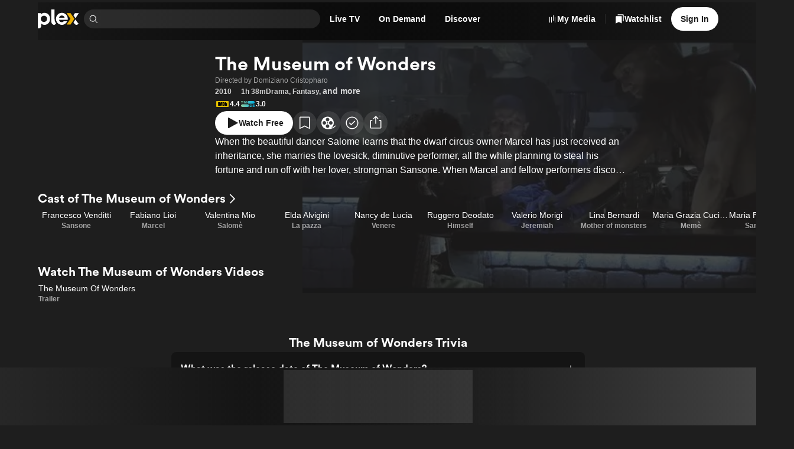

--- FILE ---
content_type: text/html; charset=utf-8
request_url: https://watch.plex.tv/movie/the-museum-of-wonders?utm_content=623c8832b5ba11e76f400039&utm_medium=deeplink&utm_source=mixerbox-v2-catalog
body_size: 77274
content:
<!DOCTYPE html><html lang="en"><head><meta charSet="utf-8"/><meta name="viewport" content="width=device-width, initial-scale=1"/><link rel="preload" as="image" imageSrcSet="https://images.plex.tv/photo?size=small-120&amp;scale=2&amp;url=https%3A%2F%2Fimage.tmdb.org%2Ft%2Fp%2Foriginal%2FnGhmqX0Mykl9eNVDx2uzXtIWlGn.jpg 240w, https://images.plex.tv/photo?size=medium-360&amp;scale=1&amp;url=https%3A%2F%2Fimage.tmdb.org%2Ft%2Fp%2Foriginal%2FnGhmqX0Mykl9eNVDx2uzXtIWlGn.jpg 360w, https://images.plex.tv/photo?size=medium-240&amp;scale=2&amp;url=https%3A%2F%2Fimage.tmdb.org%2Ft%2Fp%2Foriginal%2FnGhmqX0Mykl9eNVDx2uzXtIWlGn.jpg 480w, https://images.plex.tv/photo?size=medium-360&amp;scale=2&amp;url=https%3A%2F%2Fimage.tmdb.org%2Ft%2Fp%2Foriginal%2FnGhmqX0Mykl9eNVDx2uzXtIWlGn.jpg 720w, https://images.plex.tv/photo?size=large-480&amp;scale=2&amp;url=https%3A%2F%2Fimage.tmdb.org%2Ft%2Fp%2Foriginal%2FnGhmqX0Mykl9eNVDx2uzXtIWlGn.jpg 960w, https://images.plex.tv/photo?size=large-1280&amp;scale=1&amp;url=https%3A%2F%2Fimage.tmdb.org%2Ft%2Fp%2Foriginal%2FnGhmqX0Mykl9eNVDx2uzXtIWlGn.jpg 1280w, https://images.plex.tv/photo?size=large-720&amp;scale=2&amp;url=https%3A%2F%2Fimage.tmdb.org%2Ft%2Fp%2Foriginal%2FnGhmqX0Mykl9eNVDx2uzXtIWlGn.jpg 1440w, https://images.plex.tv/photo?size=large-1920&amp;scale=1&amp;url=https%3A%2F%2Fimage.tmdb.org%2Ft%2Fp%2Foriginal%2FnGhmqX0Mykl9eNVDx2uzXtIWlGn.jpg 1920w" imageSizes="(min-width: 1201px) 30vw, 50vw"/><link rel="stylesheet" href="/_next/static/chunks/126c08376756ae27.css" data-precedence="next"/><link rel="stylesheet" href="/_next/static/chunks/5ebb09ef8ff6b31f.css" data-precedence="next"/><link rel="stylesheet" href="/_next/static/chunks/7c4c8029a6380e2f.css" data-precedence="next"/><link rel="stylesheet" href="/_next/static/chunks/59c930b6a3c6c6ad.css" data-precedence="next"/><link rel="stylesheet" href="/_next/static/chunks/c656f2d425ed8662.css" data-precedence="next"/><link rel="stylesheet" href="/_next/static/chunks/4858f52bf4cf91e7.css" data-precedence="next"/><link rel="stylesheet" href="/_next/static/chunks/1cc630d97a8d5602.css" data-precedence="next"/><link rel="stylesheet" href="/_next/static/chunks/72400f269e5719c6.css" data-precedence="next"/><link rel="stylesheet" href="/_next/static/chunks/27565db51ec7c29c.css" data-precedence="next"/><link rel="stylesheet" href="/_next/static/chunks/f0ab7900c5a98a22.css" data-precedence="next"/><link rel="stylesheet" href="/_next/static/chunks/373a05abd87672c9.css" data-precedence="next"/><link rel="stylesheet" href="/_next/static/chunks/93728800bbcbb2c8.css" data-precedence="next"/><link rel="stylesheet" href="/_next/static/chunks/a5cbdf34f5a71655.css" data-precedence="next"/><link rel="stylesheet" href="/_next/static/chunks/2d5bfb3179384155.css" data-precedence="next"/><link rel="stylesheet" href="/_next/static/chunks/2372217345d38ac5.css" data-precedence="next"/><link rel="stylesheet" href="/_next/static/chunks/8d56db57fcc5753b.css" data-precedence="next"/><link rel="stylesheet" href="/_next/static/chunks/039f5b539a827624.css" data-precedence="next"/><link rel="stylesheet" href="/_next/static/chunks/a01476d78b19bf49.css" data-precedence="next"/><link rel="stylesheet" href="/_next/static/chunks/2a1dfde26646338e.css" data-precedence="next"/><link rel="stylesheet" href="/_next/static/chunks/87e4ad5e9eaa1403.css" data-precedence="next"/><link rel="stylesheet" href="/_next/static/chunks/9635e0aaa39303f2.css" data-precedence="next"/><link rel="stylesheet" href="/_next/static/chunks/895b69d883a58245.css" data-precedence="next"/><link rel="stylesheet" href="/_next/static/chunks/8a3022d059ce9397.css" data-precedence="next"/><link rel="stylesheet" href="/_next/static/chunks/696152193930c9b5.css" data-precedence="next"/><link rel="stylesheet" href="/_next/static/chunks/67720f5ca78d2ae8.css" data-precedence="next"/><link rel="stylesheet" href="/_next/static/chunks/13cb8b3963a438fa.css" data-precedence="next"/><link rel="stylesheet" href="/_next/static/chunks/976d41c9ceb49d5e.css" data-precedence="next"/><link rel="stylesheet" href="/_next/static/chunks/bf9bbff5b23eec06.css" data-precedence="next"/><link rel="stylesheet" href="/_next/static/chunks/7a0602efba9f3baf.css" data-precedence="next"/><link rel="stylesheet" href="/_next/static/chunks/4f3aa2fcaef64bdb.css" data-precedence="next"/><link rel="stylesheet" href="/_next/static/chunks/fd48620f022526f4.css" data-precedence="next"/><link rel="stylesheet" href="/_next/static/chunks/b121f753fc06b6d6.css" data-precedence="next"/><link rel="stylesheet" href="/_next/static/chunks/c171c8317119edd3.css" data-precedence="next"/><link rel="stylesheet" href="/_next/static/chunks/01261020740754f2.css" data-precedence="next"/><link rel="stylesheet" href="/_next/static/chunks/2cb06ddc3b3ffb1f.css" data-precedence="next"/><link rel="stylesheet" href="/_next/static/chunks/2726981d3c131281.css" data-precedence="next"/><link rel="preload" as="script" fetchPriority="low" href="/_next/static/chunks/636a8dcb6dfa905d.js"/><script src="/_next/static/chunks/0e674ab9120aa31d.js" async=""></script><script src="/_next/static/chunks/d57222bd22e4c62a.js" async=""></script><script src="/_next/static/chunks/4d1c452c98cdf791.js" async=""></script><script src="/_next/static/chunks/beea3e55a917c66b.js" async=""></script><script src="/_next/static/chunks/turbopack-63eceea8d4676b08.js" async=""></script><script src="/_next/static/chunks/fa39bd5afb65b240.js" async=""></script><script src="/_next/static/chunks/d846dc0e4ebb826f.js" async=""></script><script src="/_next/static/chunks/6fec19f0e46b4aeb.js" async=""></script><script src="/_next/static/chunks/1fa6b35089cbca68.js" async=""></script><script src="/_next/static/chunks/fbc24a96ec4a1610.js" async=""></script><script src="/_next/static/chunks/143254762d70b036.js" async=""></script><script src="/_next/static/chunks/0e47f001ba6bb0b3.js" async=""></script><script src="/_next/static/chunks/ac25fa246d4e840c.js" async=""></script><script src="/_next/static/chunks/d829a9d5db7c77ab.js" async=""></script><script src="/_next/static/chunks/17945458da172821.js" async=""></script><script src="/_next/static/chunks/0c024e251692b3b4.js" async=""></script><script src="/_next/static/chunks/a5fabdfb4b6c3e25.js" async=""></script><script src="/_next/static/chunks/bdbb11187dfb8bd8.js" async=""></script><script src="/_next/static/chunks/d79dfc95ebcd638b.js" async=""></script><script src="/_next/static/chunks/7288c97ad78c1110.js" async=""></script><script src="/_next/static/chunks/79e2d1bfd74bdc80.js" async=""></script><script src="/_next/static/chunks/b44ef09ab822e1a6.js" async=""></script><script src="/_next/static/chunks/2bfd1de43d017c4e.js" async=""></script><script src="/_next/static/chunks/ac8693a2b9f8a1a0.js" async=""></script><script src="/_next/static/chunks/250dfe0e182e8d51.js" async=""></script><script src="/_next/static/chunks/ae50bd08e92ee519.js" async=""></script><script src="/_next/static/chunks/3dbee56f94ddfd6e.js" async=""></script><script src="/_next/static/chunks/2f8afe2327b2b185.js" async=""></script><script src="/_next/static/chunks/0d3be424251d79c0.js" async=""></script><script src="/_next/static/chunks/bcd4616ac5d16b46.js" async=""></script><script src="/_next/static/chunks/8d2c009f37fc894b.js" async=""></script><script src="/_next/static/chunks/05a088168830169f.js" async=""></script><script src="/_next/static/chunks/3e940a80ff2517cb.js" async=""></script><script src="/_next/static/chunks/a073a584ae8bcc8b.js" async=""></script><script src="/_next/static/chunks/efb6bb196ec3452a.js" async=""></script><link rel="preload" href="//accounts.google.com/gsi/client" as="script"/><link rel="preload" href="//www.gstatic.com/cv/js/sender/v1/cast_sender.js?loadCastFramework=1" as="script"/><link rel="preload" href="//js.sentry-cdn.com/eb76eae607a34d13b8a50419d1ffaee2.min.js" as="script"/><meta name="next-size-adjust" content=""/><link as="font" crossorigin="anonymous" href="https://website-static.plex.tv/fonts/plexcircular-bold.woff2" rel="preload" type="font/woff2"/><meta content="1405987639482438" property="fb:app_id"/><meta name="theme-color" content="#000000"/><meta name="color-scheme" content="dark light"/><script src="/_next/static/chunks/a6dad97d9634a72d.js" noModule=""></script></head><body class="inter_d2a0c819-module__cprLFG__className _1f8cur00 react-chroma-dark inter_d2a0c819-module__cprLFG__variable"><div hidden=""><!--$?--><template id="B:0"></template><!--/$--></div><div class="layout-module__KkKiua__app"><div class="_6yepka0 _6yepka2"></div><header class="NavBar-module__OAiwia__navBar"><div class="_6yepka0 _6yepka3 _6yepka2"></div><nav class="_13usayk0 det6jp8 det6jp1o det6jpk det6jp1k det6jp1c det6jp14 det6jp28"><ul class="_13usayk0 det6jp8 det6jp1w det6jpg det6jp1k det6jp1c det6jp14 det6jp3w det6jp3l det6jp28"><li class="_13usayk0 det6jp8 det6jp1o det6jpk det6jp1g det6jp1c det6jp14 det6jp28 det6jpbg det6jpbp"><a aria-disabled="false" aria-label="Home" class="_1r6wp5u0 _1ibfqem2 _1ibfqem1 _1ibfqemd _1ibfqemj t432yj0 _1ibfqem4 _1ibfqemn det6jp2g det6jp1g det6jp18" href="/"><div class="_13usayk0 det6jp8 det6jp1w det6jpg det6jp1g det6jp1c det6jp14 det6jp3k det6jp2g"><svg aria-hidden="true" class="dy73tx0 dy73tx1 dy73tx3 det6jp5s" fill="currentColor" height="48" viewBox="0 0 105 48" width="105" xmlns="http://www.w3.org/2000/svg"><path d="M17.113 8.58569C12.9921 8.58569 10.3029 9.78804 8.01351 12.5924V9.50146H0V47.619C0 47.619 0.162684 47.6955 0.545152 47.7773C1.13879 47.9045 4.06709 48.58 6.25631 46.7086C8.15034 45.0882 8.5856 43.2125 8.5856 41.0534V35.5438C10.875 38.0045 13.5081 39.0355 17.1712 39.0355C25.0694 39.0355 31.1361 32.6251 31.1361 24.0967C31.1361 14.9971 25.2978 8.58677 17.113 8.58677V8.58569ZM15.5519 31.8613C11.1454 31.8613 7.62135 28.2111 7.62135 23.7422C7.62135 19.2732 11.7466 15.8741 15.5519 15.8741C20.0209 15.8741 23.4825 19.3368 23.4825 23.8047C23.4825 28.2726 20.0209 31.8613 15.5519 31.8613V31.8613Z" fill="white"></path><path d="M42.5294 23.2691C42.5294 26.5691 42.8946 30.5737 46.1483 34.9533C46.2118 35.0384 46.3896 35.2528 46.3896 35.2528C45.0741 37.5109 43.4171 39.03 41.2462 39.03C39.5332 39.03 37.8611 38.124 36.4681 36.5445C34.9791 34.8563 34.2681 32.652 34.2681 30.3572V0H42.5315L42.5283 23.2691H42.5294Z" fill="white"></path><path d="M83.2283 38.1208H73.2884L82.9363 23.8186L73.2884 9.50464H83.2283L92.8751 23.8186L83.2283 38.1208Z" fill="#EBAF00"></path><path d="M95.5265 22.1972L104.15 9.50464H94.1712L90.5361 14.7935L95.5265 22.1972Z" fill="white"></path><path d="M90.5361 32.8965C90.5383 32.903 92.2276 35.2527 92.2276 35.2527C93.8587 37.8104 95.951 39.0257 98.4451 39.0354C101.032 38.9891 102.874 36.6964 103.55 35.8927C103.55 35.8916 102.273 34.7679 100.691 32.89C98.5378 30.3324 95.6364 25.6856 95.5265 25.4863L90.5372 32.8976L90.5361 32.8965Z" fill="white"></path><path d="M65.8599 29.8906C64.1975 31.4237 63.0641 32.3115 60.7014 32.3115C56.5148 32.3115 54.1682 29.3897 53.8246 26.1274H75.8687C76.0077 25.6813 76.0982 25.1265 76.0982 24.2096C76.0982 15.2814 69.5726 8.58447 60.988 8.58447C52.4035 8.58447 46.1073 15.3956 46.1073 23.9231C46.1073 32.4505 52.8032 39.0332 61.1604 39.0332C66.9955 39.0332 72.0333 35.6945 74.8032 29.8896H65.861L65.8599 29.8906ZM61.0419 15.345C64.692 15.345 67.4232 17.7529 68.0524 20.8999H54.095C54.8502 17.5644 57.3918 15.345 61.043 15.345H61.0419Z" fill="white"></path></svg></div></a></li><li class="_13usayk0 det6jp8 det6jp1o det6jpk det6jp1k det6jp1c det6jp14 det6jp28" style="max-width:400px"><div class="Search-module__31h-Vq__searchContainer" data-testid="universalSearch" id="universalSearch-container"><span style="position:absolute;border:0;width:1px;height:1px;padding:0;margin:-1px;overflow:hidden;clip:rect(0, 0, 0, 0);white-space:nowrap;word-wrap:normal"><label id="universalSearch-label" for="universalSearch-input">Find Movies &amp; TV</label></span><div class="_7k2xoz9" style="max-width:100%"><span class="_7k2xoze"><svg aria-hidden="true" class="dy73tx0 dy73tx1 dy73tx3 det6jp5w det6jp5x det6jp62" fill="currentColor" height="48" viewBox="0 0 48 48" width="48" xmlns="http://www.w3.org/2000/svg"><path d="M45.5 43.3788L34.1718 32.0507C36.8939 28.7827 38.2513 24.5911 37.9616 20.3479C37.672 16.1046 35.7575 12.1364 32.6166 9.26865C29.4757 6.40093 25.35 4.85455 21.098 4.95117C16.846 5.04779 12.7948 6.77999 9.78742 9.78742C6.77999 12.7948 5.04779 16.846 4.95117 21.098C4.85455 25.35 6.40093 29.4757 9.26865 32.6166C12.1364 35.7575 16.1046 37.672 20.3479 37.9616C24.5911 38.2513 28.7827 36.8939 32.0507 34.1718L43.3788 45.5L45.5 43.3788ZM7.99999 21.5C7.99999 18.8299 8.79175 16.2199 10.2751 13.9998C11.7585 11.7797 13.867 10.0494 16.3338 9.02762C18.8006 8.00583 21.515 7.73849 24.1337 8.25939C26.7525 8.78029 29.1579 10.066 31.0459 11.954C32.9339 13.8421 34.2197 16.2475 34.7406 18.8663C35.2615 21.485 34.9941 24.1994 33.9724 26.6662C32.9506 29.133 31.2202 31.2414 29.0002 32.7248C26.7801 34.2082 24.17 35 21.5 35C17.9208 34.996 14.4893 33.5724 11.9584 31.0415C9.42755 28.5107 8.00396 25.0792 7.99999 21.5Z" fill="currentColor"></path></svg></span><input aria-activedescendant="" aria-autocomplete="list" aria-controls="universalSearch-menu" aria-expanded="false" aria-labelledby="universalSearch-label" autoComplete="off" id="universalSearch-input" role="combobox" autoCapitalize="none" autoCorrect="off" class="_7k2xozf" type="search" value=""/></div></div></li><li><div class="det6jp0 det6jp1 det6jp6 det6jp7"><a id="navMenuLiveTV" aria-disabled="false" class="_1r6wp5u0 _1ibfqem2 _1ibfqem1 _1ibfqemc t432yj0 _1ibfqem4 _1ibfqemp det6jp2g det6jp1g det6jp1c" href="/live-tv"><span class="dnbk0g0 dnbk0gh dnbk0ge dnbk0gr dnbk0gn det6jp1g det6jp1c det6jpn8" title="Live TV">Live TV</span></a></div></li><li><div class="det6jp0 det6jp1 det6jp6 det6jp7"><a id="navMenuOnDemand" aria-disabled="false" class="_1r6wp5u0 _1ibfqem2 _1ibfqem1 _1ibfqemc t432yj0 _1ibfqem4 _1ibfqemp det6jp2g det6jp1g det6jp1c" href="/on-demand"><span class="dnbk0g0 dnbk0gh dnbk0ge dnbk0gr dnbk0gn det6jp1g det6jp1c det6jpn8" title="On Demand">On Demand</span></a></div></li><li><div class="det6jp0 det6jp1 det6jp6 det6jp7"><a aria-disabled="false" class="_1r6wp5u0 _1ibfqem2 _1ibfqem1 _1ibfqemc t432yj0 _1ibfqem4 _1ibfqemp det6jp2g det6jp1g det6jp1c" href="/discover"><span class="dnbk0g0 dnbk0gh dnbk0ge dnbk0gr dnbk0gn det6jp1g det6jp1c det6jpn8" title="Discover">Discover</span></a></div></li></ul></nav><div class="_1f8cur00 react-chroma-light NavMenu-module__Uil70W__container"><div class="NavMenu-module__Uil70W__arrow" style="transition-property:none"></div><div class="NavMenu-module__Uil70W__menu" style="transition-property:none"><div aria-hidden="true" aria-labelledby="navMenuOnDemand" class="NavMenuContent-module__nHytaa__section" data-testid="navMenuSection-navMenuOnDemand" role="dialog"><span data-focus-scope-start="true" hidden=""></span><div class="_13usayk0 det6jp8 det6jp1o det6jpg det6jp1g det6jp1c det6jp14 det6jp28"><div class="NavMenuContentList-module__mhkbFW__container NavMenuContentList-module__mhkbFW__s NavMenuContentList-module__mhkbFW__tinted"><div class="dnbk0g0 dnbk0gi dnbk0gb dnbk0gn det6jp1g det6jp1c det6jpn8"><div class="_13usayk0 det6jp8 det6jp1o det6jpk det6jp1g det6jp1c det6jp14 det6jp3k det6jp28"><div class="NavMenuContentListHeading-module__T4aqIG__heading"><h3 class="dnbk0g0 dnbk0gk dnbk0g8 dnbk0gn det6jp1g det6jp1c det6jpn8">Explore</h3></div><ul class="NavMenuContentList-module__mhkbFW__grid"><li class="_13usayk0 det6jp8 det6jp1o det6jpk det6jp1g det6jp1c det6jp14 det6jp28"><a aria-disabled="false" class="_1r6wp5u0 NavMenuContentListItem-module__l1axXa__link NavMenuContentListItem-module__l1axXa__s" tabindex="-1" href="/on-demand"><span class="_13usayk0 det6jpc det6jp1w det6jpg det6jp1g det6jp1c det6jp14 det6jp3c det6jp28"><span class="_13usayk0 det6jpc det6jp1o det6jpk det6jp1g det6jp1c det6jp14 det6jp28"><span class="dnbk0g0 dnbk0gj dnbk0g1 dnbk0gn det6jp1g det6jp1c det6jpn8"><div class="_13usayk0 det6jp8 det6jp1w det6jpg det6jp1g det6jp1c det6jp14 det6jp3o det6jp28">Movies &amp; TV Shows</div></span></span></span></a></li><div aria-orientation="horizontal" class="cmpgut0 cmpgut4 cmpgut1 cmpgut6" role="separator" style="width:100%"></div><li class="_13usayk0 det6jp8 det6jp1o det6jpk det6jp1g det6jp1c det6jp14 det6jp28"><a aria-disabled="false" class="_1r6wp5u0 NavMenuContentListItem-module__l1axXa__link NavMenuContentListItem-module__l1axXa__s" tabindex="-1" href="/on-demand/list/trending"><span class="_13usayk0 det6jpc det6jp1w det6jpg det6jp1g det6jp1c det6jp14 det6jp3c det6jp28"><span class="_13usayk0 det6jpc det6jp1o det6jpk det6jp1g det6jp1c det6jp14 det6jp28"><span class="dnbk0g0 dnbk0gj dnbk0g1 dnbk0gn det6jp1g det6jp1c det6jpn8"><div class="_13usayk0 det6jp8 det6jp1w det6jpg det6jp1g det6jp1c det6jp14 det6jp3o det6jp28">Most Popular</div></span></span></span></a></li><li class="_13usayk0 det6jp8 det6jp1o det6jpk det6jp1g det6jp1c det6jp14 det6jp28"><a aria-disabled="false" class="_1r6wp5u0 NavMenuContentListItem-module__l1axXa__link NavMenuContentListItem-module__l1axXa__s" tabindex="-1" href="/on-demand/list/expiring"><span class="_13usayk0 det6jpc det6jp1w det6jpg det6jp1g det6jp1c det6jp14 det6jp3c det6jp28"><span class="_13usayk0 det6jpc det6jp1o det6jpk det6jp1g det6jp1c det6jp14 det6jp28"><span class="dnbk0g0 dnbk0gj dnbk0g1 dnbk0gn det6jp1g det6jp1c det6jpn8"><div class="_13usayk0 det6jp8 det6jp1w det6jpg det6jp1g det6jp1c det6jp14 det6jp3o det6jp28">Leaving Soon</div></span></span></span></a></li></ul></div></div></div><!--$?--><template id="B:1"></template><div class="_13usayk0 det6jpa0 det6jpbc det6jp8 det6jp1w det6jpk det6jp1g det6jp1c det6jp14 det6jp2g"><div aria-hidden="true" class="gaf5c41 gaf5c42 gaf5c47"></div></div><!--/$--></div><span data-focus-scope-end="true" hidden=""></span></div><div aria-hidden="true" aria-labelledby="navMenuLiveTV" class="NavMenuContent-module__nHytaa__section" data-testid="navMenuSection-navMenuLiveTV" role="dialog"><span data-focus-scope-start="true" hidden=""></span><div class="_13usayk0 det6jp8 det6jp1o det6jpg det6jp1g det6jp1c det6jp14 det6jp28"><div class="NavMenuContentList-module__mhkbFW__container NavMenuContentList-module__mhkbFW__s NavMenuContentList-module__mhkbFW__tinted"><div class="dnbk0g0 dnbk0gi dnbk0gb dnbk0gn det6jp1g det6jp1c det6jpn8"><div class="_13usayk0 det6jp8 det6jp1o det6jpk det6jp1g det6jp1c det6jp14 det6jp3k det6jp28"><div class="NavMenuContentListHeading-module__T4aqIG__heading"><h3 class="dnbk0g0 dnbk0gk dnbk0g8 dnbk0gn det6jp1g det6jp1c det6jpn8">Explore</h3></div><ul class="NavMenuContentList-module__mhkbFW__grid"><li class="_13usayk0 det6jp8 det6jp1o det6jpk det6jp1g det6jp1c det6jp14 det6jp28"><a aria-disabled="false" class="_1r6wp5u0 NavMenuContentListItem-module__l1axXa__link NavMenuContentListItem-module__l1axXa__s" tabindex="-1" href="/live-tv"><span class="_13usayk0 det6jpc det6jp1w det6jpg det6jp1g det6jp1c det6jp14 det6jp3c det6jp28"><span class="_13usayk0 det6jpc det6jp1o det6jpk det6jp1g det6jp1c det6jp14 det6jp28"><span class="dnbk0g0 dnbk0gj dnbk0g1 dnbk0gn det6jp1g det6jp1c det6jpn8"><div class="_13usayk0 det6jp8 det6jp1w det6jpg det6jp1g det6jp1c det6jp14 det6jp3o det6jp28">Browse Channels</div></span></span></span></a></li><div class="_13usayk0 det6jp8 det6jp1o det6jpk det6jp1g det6jp1c det6jp14 det6jp3k det6jp28"><div class="NavMenuContentListHeading-module__T4aqIG__heading"><h3 class="dnbk0g0 dnbk0gk dnbk0g8 dnbk0gn det6jp1g det6jp1c det6jpn8">Featured Channels</h3></div><!--$?--><template id="B:2"></template><div class="_13usayk0 det6jpa0 det6jpbc det6jp8 det6jp1w det6jpk det6jp1g det6jp1c det6jp14 det6jp2g"><div aria-hidden="true" class="gaf5c41 gaf5c42 gaf5c47"></div></div><!--/$--></div></ul></div></div></div><!--$?--><template id="B:3"></template><div class="_13usayk0 det6jpa0 det6jpbc det6jp8 det6jp1w det6jpk det6jp1g det6jp1c det6jp14 det6jp2g"><div aria-hidden="true" class="gaf5c41 gaf5c42 gaf5c47"></div></div><!--/$--></div><span data-focus-scope-end="true" hidden=""></span></div></div></div><div class="NavBar-module__OAiwia__navActions"><div class="_13usayk0 det6jp8 det6jp1w det6jpg det6jp1g det6jp1c det6jp14 det6jp3k det6jp28"><div class="det6jp0 det6jp5 det6jp6 det6jp7"><a aria-disabled="false" class="_1r6wp5u0 _1ibfqem2 _1ibfqem1 _1ibfqemc t432yj0 _1ibfqem4 _1ibfqemp det6jp2g det6jp1g det6jp1c" href="https://www.plex.tv/your-media/"><div class="_13usayk0 det6jp8 det6jp1w det6jpg det6jp1g det6jp1c det6jp14 det6jp3k det6jp2g"><svg aria-hidden="true" class="dy73tx0 dy73tx1 dy73tx3 det6jp6s" fill="currentColor" height="48" viewBox="0 0 48 48" width="48" xmlns="http://www.w3.org/2000/svg"><path d="M27 34L27 5H30L30 34H27Z" fill="currentColor"></path><path d="M9 43V14H12L12 43H9Z" fill="currentColor"></path><path d="M36 43L36 14H39L39 43H36Z" fill="currentColor"></path><path d="M18 14L18 43H21L21 14H18Z" fill="currentColor"></path></svg><span class="dnbk0g0 dnbk0gh dnbk0ge dnbk0gr dnbk0gn det6jp1g det6jp1c det6jpn8" title="My Media">My Media</span></div></a><div aria-orientation="vertical" class="cmpgut0 cmpgut4 cmpgut2 cmpgut8" role="separator" style="height:16px"></div></div><div class="det6jp0 det6jp1 det6jp2 det6jp7"><a aria-disabled="false" class="_1r6wp5u0 _1ibfqem2 _1ibfqem1 _1ibfqemc t432yj0 _1ibfqem4 _1ibfqemp det6jp2g det6jp1g det6jp1c" href="/watchlist/all"><div class="_13usayk0 det6jp8 det6jp1w det6jpg det6jp1g det6jp1c det6jp14 det6jp3k det6jp2g"><svg aria-hidden="true" class="dy73tx0 dy73tx1 dy73tx3 det6jp5w det6jp5x det6jp62" fill="currentColor" height="48" viewBox="0 0 48 48" width="48" xmlns="http://www.w3.org/2000/svg"><path d="M32.1323 10H6.63741C5.93792 10 5.26709 10.2784 4.77248 10.7741C4.27787 11.2697 4 11.9419 4 12.6429V47L19.3849 39.5119L34.7697 47V12.6429C34.7697 11.9419 34.4919 11.2697 33.9973 10.7741C33.5027 10.2784 32.8318 10 32.1323 10Z" fill="currentColor"></path><path clip-rule="evenodd" d="M15.5544 1H41.3326C42.0399 1 42.7182 1.26904 43.2183 1.74792C43.7184 2.22681 43.9993 2.87632 43.9993 3.55357V36.75L39.5561 34.6834V7.96396C39.5561 7.26619 39.2752 6.59699 38.7751 6.1036C38.275 5.6102 37.5967 5.33301 36.8894 5.33301H12.8877V3.55357C12.8877 2.87632 13.1687 2.22681 13.6688 1.74792C14.1689 1.26904 14.8472 1 15.5544 1Z" fill="currentColor" fill-rule="evenodd"></path></svg><span class="dnbk0g0 dnbk0gh dnbk0ge dnbk0gr dnbk0gn det6jp1g det6jp1c det6jpn8" title="Watchlist">Watchlist</span></div></a></div><div class="det6jp4 det6jp5 det6jp6 det6jp3"><a aria-disabled="false" aria-label="Watchlist" class="_1r6wp5u0 _1ibfqem2 _1ibfqem1 _1ibfqemc _1ibfqemj t432yj0 _1ibfqem4 _1ibfqemn det6jp2g det6jp1g det6jp18" href="/watchlist/all"><div class="_13usayk0 det6jp8 det6jp1w det6jpg det6jp1g det6jp1c det6jp14 det6jp3k det6jp2g"><svg aria-hidden="true" class="dy73tx0 dy73tx1 dy73tx3 det6jp5w det6jp5x det6jp62" fill="currentColor" height="48" viewBox="0 0 48 48" width="48" xmlns="http://www.w3.org/2000/svg"><path d="M32.1323 10H6.63741C5.93792 10 5.26709 10.2784 4.77248 10.7741C4.27787 11.2697 4 11.9419 4 12.6429V47L19.3849 39.5119L34.7697 47V12.6429C34.7697 11.9419 34.4919 11.2697 33.9973 10.7741C33.5027 10.2784 32.8318 10 32.1323 10Z" fill="currentColor"></path><path clip-rule="evenodd" d="M15.5544 1H41.3326C42.0399 1 42.7182 1.26904 43.2183 1.74792C43.7184 2.22681 43.9993 2.87632 43.9993 3.55357V36.75L39.5561 34.6834V7.96396C39.5561 7.26619 39.2752 6.59699 38.7751 6.1036C38.275 5.6102 37.5967 5.33301 36.8894 5.33301H12.8877V3.55357C12.8877 2.87632 13.1687 2.22681 13.6688 1.74792C14.1689 1.26904 14.8472 1 15.5544 1Z" fill="currentColor" fill-rule="evenodd"></path></svg></div></a></div><div class="det6jp0 det6jp1 det6jp2 det6jp7"><a data-id="navBarSignInButton" aria-disabled="false" class="_1r6wp5u0 _1ibfqem2 _1ibfqem1 _1ibfqem9 t432yj0 _1ibfqem4 _1ibfqemp det6jp2g det6jp1g det6jp1c" href="/account/sign-in?forwardUrl=%2Fmovie%2Fthe-museum-of-wonders%3Futm_content%3D623c8832b5ba11e76f400039%26utm_medium%3Ddeeplink%26utm_source%3Dmixerbox-v2-catalog"><span class="dnbk0g0 dnbk0gh dnbk0ge dnbk0gr dnbk0gn det6jp1g det6jp1c det6jpn8" title="Sign In">Sign In</span></a></div><div class="det6jp4 det6jp5 det6jp6 det6jp3"><button aria-haspopup="dialog" aria-expanded="false" aria-controls="radix-_R_5455tamivb_" data-state="closed" aria-label="Open User Menu" class="_1x9vcnm0 _1ibfqem2 _1ibfqem1 _1ibfqemc _1ibfqemj t432yj0 _1ibfqem4 _1ibfqemn det6jp2g det6jp1g det6jp18" role="button" type="button"><div class="_13usayk0 det6jp8 det6jp1w det6jpg det6jp1g det6jp1c det6jp14 det6jp3k det6jp2g"><svg aria-hidden="true" class="dy73tx0 dy73tx1 dy73tx3 det6jp5s det6jp5t det6jp5y" fill="currentColor" height="48" viewBox="0 0 48 48" width="48" xmlns="http://www.w3.org/2000/svg"><path clip-rule="evenodd" d="M19.8332 13.264C21.0666 12.4399 22.5166 12 24 12C25.9891 12 27.8968 12.7902 29.3033 14.1967C30.7098 15.6032 31.5 17.5109 31.5 19.5C31.5 20.9834 31.0601 22.4334 30.236 23.6668C29.4119 24.9001 28.2406 25.8614 26.8701 26.4291C25.4997 26.9968 23.9917 27.1453 22.5368 26.8559C21.082 26.5665 19.7456 25.8522 18.6967 24.8033C17.6478 23.7544 16.9335 22.418 16.6441 20.9632C16.3547 19.5083 16.5032 18.0003 17.0709 16.6299C17.6386 15.2594 18.5999 14.0881 19.8332 13.264ZM21.4999 23.2416C22.24 23.7361 23.11 24 24 24C25.1931 23.9986 26.3369 23.5241 27.1805 22.6805C28.0241 21.8369 28.4987 20.6931 28.5 19.5C28.5 18.61 28.2361 17.74 27.7416 16.9999C27.2472 16.2599 26.5443 15.6831 25.7221 15.3425C24.8998 15.0019 23.995 14.9128 23.1221 15.0865C22.2492 15.2601 21.4474 15.6887 20.818 16.318C20.1887 16.9474 19.7601 17.7492 19.5865 18.6221C19.4128 19.495 19.502 20.3998 19.8425 21.2221C20.1831 22.0443 20.7599 22.7471 21.4999 23.2416Z" fill="currentColor" fill-rule="evenodd"></path><path clip-rule="evenodd" d="M12.333 6.53914C15.7865 4.23163 19.8466 3 24 3C29.5676 3.00627 34.9054 5.22078 38.8423 9.15769C42.7792 13.0946 44.9937 18.4324 45 24C45 28.1534 43.7684 32.2135 41.4609 35.667C39.1534 39.1204 35.8736 41.812 32.0364 43.4015C28.1991 44.9909 23.9767 45.4068 19.9031 44.5965C15.8295 43.7862 12.0877 41.7861 9.15077 38.8492C6.21386 35.9123 4.21381 32.1705 3.40352 28.0969C2.59323 24.0233 3.0091 19.8009 4.59854 15.9636C6.18798 12.1264 8.8796 8.84665 12.333 6.53914ZM15 37.5V39.5648C17.7313 41.1596 20.8372 42 24 42C27.1628 42 30.2688 41.1596 33 39.5648V37.5C32.9987 36.3069 32.5242 35.1631 31.6805 34.3195C30.8369 33.4758 29.6931 33.0013 28.5 33H19.5C18.3069 33.0013 17.1631 33.4758 16.3195 34.3195C15.4758 35.1631 15.0013 36.3069 15 37.5ZM33.7564 32.1618C35.1572 33.5439 35.9589 35.4211 35.9888 37.3887C38.7089 34.9598 40.6272 31.762 41.4895 28.2187C42.3519 24.6754 42.1176 20.9537 40.8178 17.5465C39.518 14.1393 37.2139 11.2072 34.2107 9.13855C31.2075 7.0699 27.6467 5.96224 24 5.96224C20.3533 5.96224 16.7925 7.0699 13.7893 9.13855C10.7861 11.2072 8.48203 14.1393 7.18222 17.5465C5.88241 20.9537 5.64817 24.6754 6.51051 28.2187C7.37285 31.762 9.2911 34.9598 12.0113 37.3887C12.0411 35.4211 12.8428 33.5439 14.2436 32.1618C15.6444 30.7797 17.5322 30.0034 19.5 30H28.5C30.4679 30.0034 32.3556 30.7797 33.7564 32.1618Z" fill="currentColor" fill-rule="evenodd"></path></svg></div></button></div></div></div></header><main class="_13usayk0 det6jpao det6jpc0 det6jp80 det6jp9c det6jp8 det6jp1o det6jpk det6jp1k det6jp1c det6jp14 det6jp3w det6jp28"><div class="DetailsStack-module__ow4yEq__container"><div class="_13usayk0 det6jpa4 det6jpa5 det6jp9q det6jpbg det6jpbh det6jpb2 det6jp7g det6jp7h det6jp7e det6jp8s det6jp8t det6jp8q det6jp8 det6jp1o det6jpk det6jp1g det6jp1c det6jp14 det6jp38 det6jp39 det6jp32 det6jp28"><div class="det6jp0 det6jp5 det6jp6 det6jp7"><div class="LumaMetadataBackground-module__lQAv4q__artwork"><img alt="" loading="eager" decoding="async" data-nimg="fill" style="position:absolute;height:100%;width:100%;left:0;top:0;right:0;bottom:0;object-fit:cover;color:transparent" sizes="(min-width: 1201px) 30vw, 50vw" srcSet="https://images.plex.tv/photo?size=small-120&amp;scale=2&amp;url=https%3A%2F%2Fimage.tmdb.org%2Ft%2Fp%2Foriginal%2FnGhmqX0Mykl9eNVDx2uzXtIWlGn.jpg 240w, https://images.plex.tv/photo?size=medium-360&amp;scale=1&amp;url=https%3A%2F%2Fimage.tmdb.org%2Ft%2Fp%2Foriginal%2FnGhmqX0Mykl9eNVDx2uzXtIWlGn.jpg 360w, https://images.plex.tv/photo?size=medium-240&amp;scale=2&amp;url=https%3A%2F%2Fimage.tmdb.org%2Ft%2Fp%2Foriginal%2FnGhmqX0Mykl9eNVDx2uzXtIWlGn.jpg 480w, https://images.plex.tv/photo?size=medium-360&amp;scale=2&amp;url=https%3A%2F%2Fimage.tmdb.org%2Ft%2Fp%2Foriginal%2FnGhmqX0Mykl9eNVDx2uzXtIWlGn.jpg 720w, https://images.plex.tv/photo?size=large-480&amp;scale=2&amp;url=https%3A%2F%2Fimage.tmdb.org%2Ft%2Fp%2Foriginal%2FnGhmqX0Mykl9eNVDx2uzXtIWlGn.jpg 960w, https://images.plex.tv/photo?size=large-1280&amp;scale=1&amp;url=https%3A%2F%2Fimage.tmdb.org%2Ft%2Fp%2Foriginal%2FnGhmqX0Mykl9eNVDx2uzXtIWlGn.jpg 1280w, https://images.plex.tv/photo?size=large-720&amp;scale=2&amp;url=https%3A%2F%2Fimage.tmdb.org%2Ft%2Fp%2Foriginal%2FnGhmqX0Mykl9eNVDx2uzXtIWlGn.jpg 1440w, https://images.plex.tv/photo?size=large-1920&amp;scale=1&amp;url=https%3A%2F%2Fimage.tmdb.org%2Ft%2Fp%2Foriginal%2FnGhmqX0Mykl9eNVDx2uzXtIWlGn.jpg 1920w" src="https://images.plex.tv/photo?size=large-1920&amp;scale=1&amp;url=https%3A%2F%2Fimage.tmdb.org%2Ft%2Fp%2Foriginal%2FnGhmqX0Mykl9eNVDx2uzXtIWlGn.jpg"/></div></div><div class="_13usayk0 det6jp8 det6jp1w det6jp1t det6jpk det6jph det6jp1g det6jp1c det6jp14 det6jp38 det6jp31 det6jp2c det6jp2d" data-testid="metadata"><div class="_13usayk0 det6jp8 det6jp1w det6jpk det6jp1g det6jp18 det6jp14 det6jp3k det6jp28" data-testid="metadata-poster"><div class="_1fh5d4i0 _1fh5d4i2" style="width:clamp(150px, 25vw, 300px);aspect-ratio:0.6666666666666666"><div class="_1r30c241 _1r30c240 _1r30c243 det6jp80 det6jp9c det6jpao det6jpc0"><img alt="" loading="lazy" decoding="async" data-nimg="fill" style="position:absolute;height:100%;width:100%;left:0;top:0;right:0;bottom:0;object-fit:cover;color:transparent" sizes="(max-width: 600px) 150px, (min-width: 1201px) 300px, 25vw" srcSet="https://images.plex.tv/photo?size=small-120&amp;scale=2&amp;url=https%3A%2F%2Fmetadata-static.plex.tv%2Fa%2Fgracenote%2Fa87e93f8711271fdb9ef3086af8df6dc.jpg 240w, https://images.plex.tv/photo?size=medium-360&amp;scale=1&amp;url=https%3A%2F%2Fmetadata-static.plex.tv%2Fa%2Fgracenote%2Fa87e93f8711271fdb9ef3086af8df6dc.jpg 360w, https://images.plex.tv/photo?size=medium-240&amp;scale=2&amp;url=https%3A%2F%2Fmetadata-static.plex.tv%2Fa%2Fgracenote%2Fa87e93f8711271fdb9ef3086af8df6dc.jpg 480w, https://images.plex.tv/photo?size=medium-360&amp;scale=2&amp;url=https%3A%2F%2Fmetadata-static.plex.tv%2Fa%2Fgracenote%2Fa87e93f8711271fdb9ef3086af8df6dc.jpg 720w, https://images.plex.tv/photo?size=large-480&amp;scale=2&amp;url=https%3A%2F%2Fmetadata-static.plex.tv%2Fa%2Fgracenote%2Fa87e93f8711271fdb9ef3086af8df6dc.jpg 960w, https://images.plex.tv/photo?size=large-1280&amp;scale=1&amp;url=https%3A%2F%2Fmetadata-static.plex.tv%2Fa%2Fgracenote%2Fa87e93f8711271fdb9ef3086af8df6dc.jpg 1280w, https://images.plex.tv/photo?size=large-720&amp;scale=2&amp;url=https%3A%2F%2Fmetadata-static.plex.tv%2Fa%2Fgracenote%2Fa87e93f8711271fdb9ef3086af8df6dc.jpg 1440w, https://images.plex.tv/photo?size=large-1920&amp;scale=1&amp;url=https%3A%2F%2Fmetadata-static.plex.tv%2Fa%2Fgracenote%2Fa87e93f8711271fdb9ef3086af8df6dc.jpg 1920w" src="https://images.plex.tv/photo?size=large-1920&amp;scale=1&amp;url=https%3A%2F%2Fmetadata-static.plex.tv%2Fa%2Fgracenote%2Fa87e93f8711271fdb9ef3086af8df6dc.jpg"/></div></div></div><div class="_13usayk0 det6jp8 det6jp1o det6jpk det6jp1g det6jp1c det6jp14 det6jp34 det6jp28" data-testid="metadata-top-level-items" style="max-width:min(100%, var(--layout-optimal-line-length-width))"><div class="_13usayk0 det6jp8 det6jp1o det6jpk det6jp1g det6jp1c det6jp14 det6jp3c det6jp28"><div class="_13usayk0 det6jp8 det6jp1w det6jp1t det6jpk det6jp1g det6jp1c det6jp14 det6jp28 det6jp29"><h1 class="dnbk0g0 dnbk0gj dnbk0g6 dnbk0gn det6jp1g det6jp1c det6jpn0 det6jpmx" data-testid="metadata-title">The Museum of Wonders</h1><span class="dnbk0g0 dnbk0gk dnbk0gc dnbk0gn det6jp1g det6jp1c det6jpn0 det6jpmx" data-testid="metadata-tagline">Directed by <a aria-disabled="false" class="_1r6wp5u0 w01fra1 w01fra0 w01fra2 t432yj0 w01frab det6jp1g det6jp1c" href="/person/domiziano-cristopharo">Domiziano Cristopharo</a></span></div><div class="_13usayk0 det6jp8 det6jp1w det6jp1t det6jpk det6jp1g det6jp1c det6jp14 det6jp3o det6jp28 det6jp29"><div class="_13usayk0 det6jp8 det6jp1w det6jp1x det6jpg det6jp1g det6jp1c det6jpw det6jp3g det6jp2g det6jp2d"><span class="dnbk0g0 dnbk0gi dnbk0gb dnbk0gn det6jp1g det6jp1c det6jpn0 det6jpmx" data-testid="metadata-line1"><span class="dnbk0g0 dnbk0gi dnbk0gf dnbk0gn det6jp1g det6jp1c det6jpn8">2010</span>    <span data-id="duration" aria-label="1 hour 38 minutes" class="dnbk0g0 dnbk0gi dnbk0gf dnbk0gn det6jp1g det6jp1c det6jpn8">1h 38m</span></span><span class="dnbk0g0 dnbk0gi dnbk0gb dnbk0gn det6jp1g det6jp1c det6jpn0 det6jpmx" data-testid="metadata-line2"><span class="dnbk0g0 dnbk0gi dnbk0gf dnbk0gn det6jp1g det6jp1c det6jpn8"><a aria-disabled="false" class="_1r6wp5u0 w01fra1 w01fra0 w01fra2 t432yj0 w01frab det6jp1g det6jp1c" href="/on-demand/category/drama">Drama</a>, <a aria-disabled="false" class="_1r6wp5u0 w01fra1 w01fra0 w01fra2 t432yj0 w01frab det6jp1g det6jp1c" href="/on-demand/category/fantasy">Fantasy</a>,<!-- --> <button class="_1x9vcnm0 _18g3b2g1 _18g3b2g0 _18g3b2g2 t432yj0" role="button" type="button"><span class="dnbk0g0 dnbk0gh dnbk0ge dnbk0gn det6jp1g det6jp1c det6jpn8">and more</span></button></span></span></div><div class="_13usayk0 det6jp8 det6jp1w det6jp1x det6jpk det6jph det6jp1g det6jp1c det6jp14 det6jp3o det6jp3d det6jp2g det6jp2d"><div class="_13usayk0 det6jp8 det6jp1w det6jpg det6jp1g det6jp1c det6jpw det6jp3c det6jp28" data-testid="metadata-ratings" style="min-height:24px"><span class="_13usayk0 det6jpc det6jp1w det6jpg det6jp1g det6jp18 det6jp14 det6jp3o det6jp28" title="4.4 audience rating on IMDb"><svg aria-hidden="true" class="dy73tx0 dy73tx1 dy73tx3 det6jp6s" fill="currentColor" height="48" viewBox="0 0 74 48" width="74" xmlns="http://www.w3.org/2000/svg"><path clip-rule="evenodd" d="M6 12.1248C6 10.399 7.38744 9 9.09981 9H64.9002C66.6122 9 68 10.3993 68 12.1248V35.8753C68 37.601 66.6126 39 64.9002 39H9.09981C7.38781 39 6 37.6008 6 35.8753V12.1248Z" fill="#E1BE00" fill-rule="evenodd"></path><path clip-rule="evenodd" d="M54.1049 14.9226V20.8376C54.4818 20.4016 54.902 20.0763 55.3655 19.862C55.8292 19.6477 56.525 19.5397 57.068 19.5397C57.6936 19.5397 58.2358 19.6367 58.6955 19.8314C59.1556 20.0257 59.506 20.2983 59.7473 20.6489C59.9884 20.9997 60.1331 21.3432 60.1825 21.6792C60.2313 22.0152 60.256 22.7319 60.256 23.8298V28.9317C60.256 30.0222 60.1825 30.8338 60.0355 31.368C59.8881 31.9019 59.5429 32.3654 59 32.7574C58.4568 33.149 57.8125 33.3452 57.0655 33.3452C56.5301 33.3452 55.8375 33.2291 55.3736 32.9964C54.9097 32.7636 54.4855 32.4142 54.101 31.9484L53.8067 33.107H49.5542V14.9227L54.1049 14.9226ZM14.6312 33.1075H19.355V14.9231H14.6312V33.1075ZM27.0923 14.9226C27.2724 16.0235 27.461 17.3157 27.6585 18.7982L28.3354 23.4179L29.4294 14.9229H35.6V33.1073H31.4757L31.4607 20.8335L29.8087 33.1073H26.8618L25.1204 21.1004L25.1055 33.1073H20.9681V14.9229L27.0923 14.9226ZM40.74 14.923C43.0263 14.923 44.3418 15.028 45.1475 15.2374C45.9534 15.4465 46.5666 15.7903 46.9862 16.2689C47.4061 16.7474 47.6684 17.2802 47.7734 17.8668C47.8782 18.4537 47.9454 19.607 47.9454 21.3268V27.713C47.9454 29.343 47.8541 30.433 47.7005 30.9824C47.5466 31.5324 47.2787 31.9622 46.8966 32.2723C46.5139 32.5824 46.0419 32.7993 45.4796 32.9225C44.9171 33.0461 44.0702 33.1077 42.9386 33.1077H37.2154V14.9233L40.74 14.923ZM55.6978 28.6953C55.6978 29.5753 55.6541 30.1313 55.5668 30.3626C55.4793 30.5941 55.099 30.7105 54.8106 30.7105C54.5293 30.7105 54.3418 30.5988 54.2468 30.3748C54.1519 30.151 54.1048 29.64 54.1048 28.8411V24.0354C54.1048 23.2069 54.1465 22.6905 54.2298 22.4849C54.3132 22.2801 54.4953 22.1771 54.7763 22.1771C55.0643 22.1771 55.451 22.2941 55.5498 22.5292C55.6483 22.7643 55.6977 23.2664 55.6977 24.0348L55.6978 28.6953ZM42.987 18.196C43.1736 18.304 43.2933 18.4746 43.3453 18.7058C43.3974 18.9376 43.4239 19.4644 43.4239 20.2864V27.3364C43.4239 28.5471 43.3453 29.2883 43.1885 29.5611C43.0316 29.8343 42.6135 29.9704 41.9347 29.9704V18.0335C42.4493 18.0335 42.8003 18.0876 42.987 18.196Z" fill="black" fill-rule="evenodd"></path></svg><span class="dnbk0g0 dnbk0gj dnbk0gf dnbk0gr dnbk0gn det6jp1g det6jp18 det6jpn8" title="4.4 audience rating on IMDb">4.4</span></span><span class="_13usayk0 det6jpc det6jp1w det6jpg det6jp1g det6jp18 det6jp14 det6jp3o det6jp28" title="3.0 audience rating on TMDB"><svg aria-hidden="true" class="dy73tx0 dy73tx1 dy73tx3 det6jp6s" fill="currentColor" height="48" viewBox="0 0 82 48" width="82" xmlns="http://www.w3.org/2000/svg"><path d="M44.8819 22.2769H69.4982C71.222 22.2769 72.8752 21.5919 74.0944 20.3726C75.3136 19.1534 75.999 17.4995 76 15.7747C76 14.0492 75.315 12.3944 74.0957 11.1743C72.8763 9.95422 71.2226 9.26878 69.4982 9.26878H44.8819C43.1576 9.26878 41.5038 9.95422 40.2845 11.1743C39.0652 12.3944 38.3801 14.0492 38.3801 15.7747C38.3811 17.4995 39.0666 19.1534 40.2858 20.3726C41.505 21.5919 43.1582 22.2769 44.8819 22.2769ZM12.5018 38.8454H40.7976C42.5214 38.8454 44.1746 38.1604 45.3938 36.9411C46.613 35.7218 47.2984 34.068 47.2994 32.3432C47.2994 30.6177 46.6144 28.9629 45.3951 27.7428C44.1758 26.5227 42.522 25.8373 40.7976 25.8373H12.5018C10.7774 25.8373 9.12365 26.5227 7.90433 27.7428C6.68501 28.9629 6 30.6177 6 32.3432H6C6.00098 34.068 6.68641 35.7218 7.90563 36.9411C9.12485 38.1604 10.778 38.8454 12.5018 38.8454ZM9.83042 22.0412H12.7005V11.5479H16.4168V9H6.11407V11.5405H9.83042V22.0412ZM20.17 22.0412H23.0401V12.0376H23.0768L26.3885 22.0339H28.5962L32.0182 12.0376H32.055V22.0339H34.925V9H30.5648L27.5475 17.5052H27.5107L24.5119 9H20.17V22.0412ZM62.0876 29.4971C61.7037 28.6961 61.1334 27.9991 60.4244 27.4647C59.6889 26.9264 58.8531 26.5409 57.9665 26.3306C56.9952 26.0878 55.9981 25.9642 54.9971 25.9624H50.692V38.9963H55.3834C56.3258 39.0009 57.2632 38.858 58.1615 38.5729C59.0096 38.3146 59.8021 37.9001 60.498 37.3505C61.175 36.8007 61.7237 36.1096 62.106 35.3255C62.5192 34.4542 62.7245 33.4988 62.7057 32.5346C62.7357 31.488 62.5242 30.4486 62.0876 29.4971ZM59.3537 34.2577C59.1384 34.749 58.8046 35.1792 58.3823 35.5096C57.9433 35.8324 57.4421 36.0606 56.9104 36.1797C56.3072 36.3187 55.6897 36.3867 55.0706 36.3822H53.5804V28.6502H55.273C55.8538 28.6473 56.4321 28.7254 56.9914 28.8822C57.5059 29.021 57.99 29.2545 58.419 29.5707C58.8124 29.8805 59.1317 30.2742 59.3537 30.7231C59.6064 31.2408 59.7325 31.8113 59.7216 32.3873C59.7378 33.0303 59.6121 33.6689 59.3537 34.2577ZM75.7755 34.2099C75.6456 33.8539 75.4482 33.5263 75.1942 33.2452C74.9414 32.9656 74.6396 32.7348 74.3037 32.5641C73.9374 32.379 73.5434 32.2547 73.1373 32.1959V32.1591C73.7684 31.9777 74.3334 31.6171 74.7637 31.1208C75.1878 30.6034 75.4077 29.9485 75.3818 29.2798C75.4094 28.6802 75.2624 28.0854 74.9587 27.5677C74.6815 27.1457 74.3017 26.8011 73.8548 26.5663C73.3741 26.3179 72.8535 26.1559 72.3168 26.0876C71.7537 26.0071 71.1856 25.9665 70.6168 25.9661H65.7598V39H71.0951C71.6789 39.0003 72.2611 38.9386 72.8319 38.8159C73.3876 38.7046 73.9202 38.4991 74.4067 38.2084C74.8672 37.9335 75.2577 37.5554 75.5474 37.1038C75.8577 36.5841 76.011 35.9857 75.989 35.3807C75.9895 34.9817 75.9211 34.5855 75.7866 34.2099H75.7755ZM68.6298 28.4109H70.58C70.8085 28.4118 71.0364 28.434 71.2607 28.4772C71.4783 28.5163 71.689 28.587 71.8862 28.687C72.0681 28.7863 72.2224 28.9293 72.3352 29.1031C72.4594 29.3039 72.5209 29.5372 72.5118 29.7732C72.5171 30.0041 72.4626 30.2324 72.3536 30.4359C72.2543 30.6147 72.1128 30.7664 71.9414 30.8778C71.7631 30.9909 71.5663 31.0718 71.3601 31.1171C71.1467 31.1674 70.928 31.1921 70.7088 31.1907H68.6298V28.4109ZM72.9423 35.7747C72.8316 35.9668 72.6779 36.1306 72.4934 36.2533C72.3063 36.3792 72.0962 36.4668 71.8752 36.511C71.6554 36.5606 71.4308 36.5853 71.2055 36.5847H68.6298V33.6392H70.8008C71.047 33.6415 71.2928 33.66 71.5367 33.6944C71.7956 33.73 72.049 33.798 72.291 33.8969C72.5167 33.9914 72.7152 34.1408 72.8687 34.3314C73.0288 34.5426 73.1107 34.8028 73.1005 35.0677C73.1123 35.3133 73.0576 35.5576 72.9423 35.7747Z" fill="url(#paint0_linear_67_335)"></path><defs><linearGradient gradientUnits="userSpaceOnUse" id="paint0_linear_67_335" x1="6" x2="76" y1="24.0074" y2="24.0074"><stop stop-color="#90CEA1"></stop><stop offset="0.56" stop-color="#3CBEC9"></stop><stop offset="1" stop-color="#00B3E5"></stop></linearGradient></defs></svg><span class="dnbk0g0 dnbk0gj dnbk0gf dnbk0gr dnbk0gn det6jp1g det6jp18 det6jpn8" title="3.0 audience rating on TMDB">3.0</span></span></div></div></div></div><div class="_13usayk0 det6jp8 det6jp1o det6jp1p det6jpk det6jph det6jp1g det6jp1c det6jp14 det6jp3c det6jp28 det6jp29"><a data-id="watch" aria-disabled="false" class="_1r6wp5u0 _1ibfqem2 _1ibfqem1 _1ibfqem9 t432yj0 _1ibfqem4 _1ibfqemp det6jp2g det6jp1g det6jp1c" href="/watch/movie/the-museum-of-wonders?uri=provider%3A%2F%2Ftv.plex.provider.vod%2Flibrary%2Fmetadata%2F5d776e9f594b2b001e729480"><div class="_13usayk0 det6jp8 det6jp1w det6jpg det6jp1g det6jp1c det6jp14 det6jp3k det6jp2g"><svg aria-hidden="true" class="dy73tx0 dy73tx1 dy73tx3 det6jp5w" fill="currentColor" height="48" viewBox="0 0 48 48" width="48" xmlns="http://www.w3.org/2000/svg"><path d="M13.5 42C13.1022 42 12.7206 41.842 12.4393 41.5607C12.158 41.2794 12 40.8978 12 40.5V7.49999C12 7.23932 12.0679 6.98314 12.197 6.75671C12.3262 6.53028 12.5121 6.34141 12.7365 6.20873C12.9609 6.07605 13.216 6.00413 13.4766 6.00006C13.7372 5.99599 13.9944 6.05992 14.2229 6.18554L44.2228 22.6855C44.4582 22.815 44.6545 23.0052 44.7912 23.2364C44.9279 23.4676 45.0001 23.7313 45.0001 23.9999C45.0001 24.2685 44.9279 24.5322 44.7912 24.7634C44.6545 24.9946 44.4582 25.1849 44.2228 25.3143L14.2229 41.8143C14.0014 41.9361 13.7527 41.9999 13.5 42Z" fill="currentColor"></path></svg><span class="dnbk0g0 dnbk0gh dnbk0ge dnbk0gr dnbk0gn det6jp1g det6jp1c det6jpn8" title="Watch Free">Watch Free</span></div></a><div class="_13usayk0 det6jp8 det6jp1o det6jp1p det6jpg det6jp1g det6jp1c det6jp14 det6jp3c det6jp2g det6jp2d"><a data-id="upsellWatchlist" data-state="closed" aria-disabled="false" aria-label="Add to Watchlist" class="_1r6wp5u0 _1ibfqem2 _1ibfqem1 _1ibfqem8 _1ibfqemj t432yj0 _1ibfqem4 _1ibfqemn det6jp2g det6jp1g det6jp18" href="/account/sign-up?forwardUrl=%2Fmovie%2Fthe-museum-of-wonders%3Futm_content%3D623c8832b5ba11e76f400039%26utm_medium%3Ddeeplink%26utm_source%3Dmixerbox-v2-catalog%26wl%3D1"><div class="_13usayk0 det6jp8 det6jp1w det6jpg det6jp1g det6jp1c det6jp14 det6jp3k det6jp2g"><svg aria-hidden="true" class="dy73tx0 dy73tx1 dy73tx3 det6jp5w" fill="currentColor" height="48" viewBox="0 0 48 48" width="48" xmlns="http://www.w3.org/2000/svg"><path d="M38 6V40.125L24.85 33.74L23.5 33.065L22.15 33.74L9 40.125V6H38ZM38 3H9C8.20435 3 7.44129 3.31607 6.87868 3.87868C6.31607 4.44129 6 5.20435 6 6V45L23.5 36.5L41 45V6C41 5.20435 40.6839 4.44129 40.1213 3.87868C39.5587 3.31607 38.7957 3 38 3Z" fill="currentColor"></path></svg></div></a><a data-id="watchTrailer" data-state="closed" aria-disabled="false" aria-label="Watch Trailer" class="_1r6wp5u0 _1ibfqem2 _1ibfqem1 _1ibfqem8 _1ibfqemj t432yj0 _1ibfqem4 _1ibfqemn det6jp2g det6jp1g det6jp18" href="/watch/video?uri=provider%3A%2F%2Ftv.plex.provider.discover%2Flibrary%2Fmetadata%2F5d776e9f594b2b001e729480%2Fextras%2F6204215f8e4354a41ef8134f"><div class="_13usayk0 det6jp8 det6jp1w det6jpg det6jp1g det6jp1c det6jp14 det6jp3k det6jp2g"><svg aria-hidden="true" class="dy73tx0 dy73tx1 dy73tx3 det6jp5w" fill="currentColor" height="48" viewBox="0 0 48 48" width="48" xmlns="http://www.w3.org/2000/svg"><path clip-rule="evenodd" d="M42 24C42 31.2328 38.3435 37.6115 32.7782 41.3886C33.1935 41.2738 33.602 41.1447 34 41C45.1693 36.9384 47 32 47 32L48 35C48 35 44.3832 40.459 34.5 43.5C28 45.5 21 45 21 45C9.40202 45 0 35.598 0 24C0 12.402 9.40202 3 21 3C32.598 3 42 12.402 42 24ZM21 19C24.3137 19 27 16.3137 27 13C27 9.68629 24.3137 7 21 7C17.6863 7 15 9.68629 15 13C15 16.3137 17.6863 19 21 19ZM10 30C13.3137 30 16 27.3137 16 24C16 20.6863 13.3137 18 10 18C6.68629 18 4 20.6863 4 24C4 27.3137 6.68629 30 10 30ZM38 24C38 27.3137 35.3137 30 32 30C28.6863 30 26 27.3137 26 24C26 20.6863 28.6863 18 32 18C35.3137 18 38 20.6863 38 24ZM21 26C22.1046 26 23 25.1046 23 24C23 22.8954 22.1046 22 21 22C19.8954 22 19 22.8954 19 24C19 25.1046 19.8954 26 21 26ZM27 35C27 38.3137 24.3137 41 21 41C17.6863 41 15 38.3137 15 35C15 31.6863 17.6863 29 21 29C24.3137 29 27 31.6863 27 35Z" fill="currentColor" fill-rule="evenodd"></path></svg></div></a><a data-id="markAsWatched" data-state="closed" aria-disabled="false" aria-label="Mark as Watched" class="_1r6wp5u0 _1ibfqem2 _1ibfqem1 _1ibfqem8 _1ibfqemj t432yj0 _1ibfqem4 _1ibfqemn det6jp2g det6jp1g det6jp18" href="/account/sign-in?forwardUrl=%2Fmovie%2Fthe-museum-of-wonders%3Futm_content%3D623c8832b5ba11e76f400039%26utm_medium%3Ddeeplink%26utm_source%3Dmixerbox-v2-catalog"><div class="_13usayk0 det6jp8 det6jp1w det6jpg det6jp1g det6jp1c det6jp14 det6jp3k det6jp2g"><svg aria-hidden="true" class="dy73tx0 dy73tx1 dy73tx3 det6jp5w" fill="currentColor" height="48" viewBox="0 0 48 48" width="48" xmlns="http://www.w3.org/2000/svg"><path d="M13.5 24.6195L21 32.121L34.5 18.6225L32.3775 16.5L21 27.879L15.6195 22.5L13.5 24.6195Z" fill="currentColor"></path><path clip-rule="evenodd" d="M12.333 6.53914C15.7865 4.23163 19.8466 3 24 3C29.5696 3 34.911 5.21249 38.8493 9.15076C42.7875 13.089 45 18.4305 45 24C45 28.1534 43.7684 32.2135 41.4609 35.667C39.1534 39.1204 35.8736 41.812 32.0364 43.4015C28.1991 44.9909 23.9767 45.4068 19.9031 44.5965C15.8295 43.7862 12.0877 41.7861 9.15077 38.8492C6.21386 35.9123 4.21381 32.1705 3.40352 28.0969C2.59323 24.0233 3.0091 19.8009 4.59854 15.9636C6.18798 12.1264 8.8796 8.84665 12.333 6.53914ZM13.9997 38.9665C16.9598 40.9443 20.4399 42 24 42C28.7739 42 33.3523 40.1036 36.7279 36.7279C40.1036 33.3523 42 28.7739 42 24C42 20.4399 40.9443 16.9598 38.9665 13.9997C36.9886 11.0397 34.1774 8.73255 30.8883 7.37017C27.5992 6.00779 23.98 5.65133 20.4884 6.34586C16.9967 7.0404 13.7894 8.75473 11.2721 11.2721C8.75474 13.7894 7.04041 16.9967 6.34587 20.4884C5.65134 23.98 6.0078 27.5992 7.37018 30.8883C8.73256 34.1774 11.0397 36.9886 13.9997 38.9665Z" fill="currentColor" fill-rule="evenodd"></path></svg></div></a><button data-id="share" id="radix-_R_hikcinmbsnpf95tamivb_" aria-haspopup="menu" aria-expanded="false" data-state="closed" aria-label="Share This Movie" class="_1x9vcnm0 _1ibfqem2 _1ibfqem1 _1ibfqem8 _1ibfqemj t432yj0 _1ibfqem4 _1ibfqemn det6jp2g det6jp1g det6jp18" role="button" type="button"><div class="_13usayk0 det6jp8 det6jp1w det6jpg det6jp1g det6jp1c det6jp14 det6jp3k det6jp2g"><svg aria-hidden="true" class="dy73tx0 dy73tx1 dy73tx3 det6jp5w" fill="currentColor" height="48" viewBox="0 0 48 48" width="48" xmlns="http://www.w3.org/2000/svg"><path d="M25.5 5.745L30.885 11.115L33 9L24 0L15 9L17.115 11.115L22.5 5.745V27H25.5V5.745Z" fill="currentColor"></path><path d="M5 17V40C5 40.7956 5.31607 41.5587 5.87868 42.1213C6.44129 42.6839 7.20435 43 8 43H40C40.7956 43 41.5587 42.6839 42.1213 42.1213C42.6839 41.5587 43 40.7957 43 40V17C43 16.2043 42.6839 15.4413 42.1213 14.8787C41.5587 14.3161 40.7957 14 40 14H35.5V17H40V40H8L8 17H12.5V14L8 14C7.20435 14 6.44129 14.3161 5.87868 14.8787C5.31607 15.4413 5 16.2043 5 17Z" fill="currentColor"></path></svg></div></button></div></div><div class="_13usayk0 det6jp8 det6jp1w det6jp1t det6jpk det6jpt det6jp1g det6jp1c det6jp14 det6jp34 det6jp28 det6jp29" data-testid="metadata-children"><div class="_1the4d51" data-testid="metadataSummary-container"><div class="_13usayk0 det6jp8 det6jp1o det6jpk det6jp1g det6jp1c det6jp14 det6jp3c det6jp28" data-testid="metadataSummary-summary" style="max-width:800px"><div class="_120xpe80"><div class="_120xpe81 _120xpe82" style="-webkit-line-clamp:3"><span class="dnbk0g0 dnbk0gj dnbk0ga dnbk0gn det6jp1g det6jp1c det6jpn8">When the beautiful dancer Salome learns that the dwarf circus owner Marcel has just received an inheritance, she marries the lovesick, diminutive performer, all the while planning to steal his fortune and run off with her lover, strongman Sansone. When Marcel and fellow performers discover her evil plan, they band together to carry out a brutal revenge.</span></div><div class="_120xpe83 _120xpe85"><div class="_13usayk0 det6jp8 det6jp1w det6jp1t det6jpk det6jp1g det6jp1c det6jp14 det6jp28 det6jp29"><button class="_1x9vcnm0 _18g3b2g1 _18g3b2g0 _18g3b2g3 t432yj0" role="button" type="button"><span class="dnbk0g0 dnbk0gh dnbk0ge dnbk0gn det6jp1g det6jp1c det6jpn8"><span class="h2f8m10"><span class="_13usayk0 det6jpc det6jp1w det6jpg det6jp1g det6jp1c det6jp14 det6jp3o det6jp28">More<span class="h2f8m11 h2f8m13"><svg aria-hidden="true" class="dy73tx0 dy73tx1 dy73tx3 det6jp6s" fill="currentColor" height="48" viewBox="0 0 48 48" width="48" xmlns="http://www.w3.org/2000/svg"><path d="M24.1213 33.2213L7 16.1L9.1 14L24.1213 29.0213L39.1426 14L41.2426 16.1L24.1213 33.2213Z" fill="currentColor"></path></svg></span></span></span></span></button></div></div></div></div></div></div></div></div><div class="FullBleed-module__qQ2fIW__fullBleed"><div data-id="cast" class="_13usayk0 det6jp8 det6jp1o det6jpk det6jp1g det6jp1c det6jp14 det6jp3g det6jp28"><div class="_13usayk0 det6jpa4 det6jpa5 det6jp9q det6jpbg det6jpbh det6jpb2 det6jp8 det6jp1o det6jpk det6jp1g det6jp1c det6jp14 det6jp28" style="max-width:700px"><a aria-disabled="false" class="_1r6wp5u0 w01fra1 w01fra0 w01fra3 t432yj0 w01frab det6jp1g det6jp1c" href="/movie/the-museum-of-wonders/credits"><h2 class="dnbk0g0 dnbk0gj dnbk0g7 dnbk0gn det6jp1g det6jp1c det6jpn8"><span class="_13usayk0 det6jpc det6jp1w det6jpg det6jp1g det6jp1c det6jp14 det6jp3k det6jp28">Cast of The Museum of Wonders<svg aria-hidden="true" class="dy73tx0 dy73tx1 dy73tx5 det6jp6s" fill="currentColor" height="48" viewBox="0 0 48 48" width="48" xmlns="http://www.w3.org/2000/svg"><path d="M37 24L18.3667 42.5L15.5 39.6538L31.2667 24L15.5 8.34615L18.3667 5.5L37 24Z" fill="currentColor"></path></svg></span></h2></a></div><div class="xhahwj0"><div class="xhahwj1 det6jpfg det6jpfh det6jpf2 det6jpgs det6jpgt det6jpge"><div class="xhahwj5 det6jpa4 det6jpa5 det6jp9q det6jpbg det6jpbh det6jpb2"><div class="xhahwj9 xhahwja"></div><ul class="_13usayk0 det6jp8 det6jp1o det6jpg det6jp1g det6jp18 det6jp14 det6jp3k det6jp3h det6jp3e det6jp28"><li class="xhahwj6"><div class="po8e0t1"><figure class="_13usayk0 det6jp8 det6jp1o det6jpk det6jp1g det6jp1c det6jp14 det6jp3k det6jp28" style="width:calc((var(--layout-page-content-width) - var(--layout-list-gap) * (var(--layout-column-m-avatar) - 1)) / var(--layout-column-m-avatar))"><a data-id="5d77683c151a60001f24f501" aria-disabled="false" aria-label="Francesco Venditti • Sansone" class="_1r6wp5u0 po8e0t0" href="/person/francesco-venditti"></a><div class="_1fh5d4i0 _1fh5d4i1 _1fh5d4i6 _1fh5d4i4" style="width:calc((var(--layout-page-content-width) - var(--layout-list-gap) * (var(--layout-column-m-avatar) - 1)) / var(--layout-column-m-avatar));aspect-ratio:1"><div class="_1r30c241 _1r30c240 _1r30c243 det6jp80 det6jp9c det6jpao det6jpc0"><img alt="" loading="lazy" decoding="async" data-nimg="fill" style="position:absolute;height:100%;width:100%;left:0;top:0;right:0;bottom:0;object-fit:cover;color:transparent" sizes="(min-width: 1537px) 14vw, (min-width: 1201px) 17vw, (min-width: 901px) 20vw, (min-width: 601px) 25vw, 33vw" srcSet="https://images.plex.tv/photo?size=small-60&amp;scale=2&amp;url=https%3A%2F%2Fmetadata-static.plex.tv%2F9%2Fpeople%2F9133e9c87a6ec44307af054adbccf04c.jpg 120w, https://images.plex.tv/photo?size=small-120&amp;scale=2&amp;url=https%3A%2F%2Fmetadata-static.plex.tv%2F9%2Fpeople%2F9133e9c87a6ec44307af054adbccf04c.jpg 240w, https://images.plex.tv/photo?size=medium-360&amp;scale=1&amp;url=https%3A%2F%2Fmetadata-static.plex.tv%2F9%2Fpeople%2F9133e9c87a6ec44307af054adbccf04c.jpg 360w, https://images.plex.tv/photo?size=medium-240&amp;scale=2&amp;url=https%3A%2F%2Fmetadata-static.plex.tv%2F9%2Fpeople%2F9133e9c87a6ec44307af054adbccf04c.jpg 480w, https://images.plex.tv/photo?size=medium-360&amp;scale=2&amp;url=https%3A%2F%2Fmetadata-static.plex.tv%2F9%2Fpeople%2F9133e9c87a6ec44307af054adbccf04c.jpg 720w, https://images.plex.tv/photo?size=large-480&amp;scale=2&amp;url=https%3A%2F%2Fmetadata-static.plex.tv%2F9%2Fpeople%2F9133e9c87a6ec44307af054adbccf04c.jpg 960w, https://images.plex.tv/photo?size=large-1280&amp;scale=1&amp;url=https%3A%2F%2Fmetadata-static.plex.tv%2F9%2Fpeople%2F9133e9c87a6ec44307af054adbccf04c.jpg 1280w, https://images.plex.tv/photo?size=large-720&amp;scale=2&amp;url=https%3A%2F%2Fmetadata-static.plex.tv%2F9%2Fpeople%2F9133e9c87a6ec44307af054adbccf04c.jpg 1440w, https://images.plex.tv/photo?size=large-1920&amp;scale=1&amp;url=https%3A%2F%2Fmetadata-static.plex.tv%2F9%2Fpeople%2F9133e9c87a6ec44307af054adbccf04c.jpg 1920w" src="https://images.plex.tv/photo?size=large-1920&amp;scale=1&amp;url=https%3A%2F%2Fmetadata-static.plex.tv%2F9%2Fpeople%2F9133e9c87a6ec44307af054adbccf04c.jpg"/></div></div><figcaption class="_13usayk0 det6jp8 det6jp1w det6jpk det6jp1g det6jp1c det6jp14 det6jp28"><span class="dnbk0g0 dnbk0gj dnbk0gb dnbk0gr dnbk0gn det6jp1g det6jp1c det6jpn8" title="Francesco Venditti">Francesco Venditti</span><span class="dnbk0g0 dnbk0gk dnbk0gf dnbk0gr dnbk0gn det6jp1g det6jp1c det6jpn8" title="Sansone">Sansone</span></figcaption></figure></div></li><li class="xhahwj6"><div class="po8e0t1"><figure class="_13usayk0 det6jp8 det6jp1o det6jpk det6jp1g det6jp1c det6jp14 det6jp3k det6jp28" style="width:calc((var(--layout-page-content-width) - var(--layout-list-gap) * (var(--layout-column-m-avatar) - 1)) / var(--layout-column-m-avatar))"><a data-id="69439c89abe0ca35afb6a5d7" aria-disabled="false" aria-label="Fabiano Lioi • Marcel" class="_1r6wp5u0 po8e0t0" href="/person/fabiano-lioi-3"></a><div class="_1fh5d4i0 _1fh5d4i1 _1fh5d4i6 _1fh5d4i4" style="width:calc((var(--layout-page-content-width) - var(--layout-list-gap) * (var(--layout-column-m-avatar) - 1)) / var(--layout-column-m-avatar));aspect-ratio:1"><div class="_1r30c241 _1r30c240 _1r30c243 det6jp80 det6jp9c det6jpao det6jpc0"><img alt="" loading="lazy" decoding="async" data-nimg="fill" style="position:absolute;height:100%;width:100%;left:0;top:0;right:0;bottom:0;object-fit:cover;color:transparent" sizes="(min-width: 1537px) 14vw, (min-width: 1201px) 17vw, (min-width: 901px) 20vw, (min-width: 601px) 25vw, 33vw" srcSet="https://images.plex.tv/photo?size=small-60&amp;scale=2&amp;url=https%3A%2F%2Fmetadata-static.plex.tv%2F9%2Fpeople%2F9e103d4f6467027f50fb12daddaf9cf5.jpg 120w, https://images.plex.tv/photo?size=small-120&amp;scale=2&amp;url=https%3A%2F%2Fmetadata-static.plex.tv%2F9%2Fpeople%2F9e103d4f6467027f50fb12daddaf9cf5.jpg 240w, https://images.plex.tv/photo?size=medium-360&amp;scale=1&amp;url=https%3A%2F%2Fmetadata-static.plex.tv%2F9%2Fpeople%2F9e103d4f6467027f50fb12daddaf9cf5.jpg 360w, https://images.plex.tv/photo?size=medium-240&amp;scale=2&amp;url=https%3A%2F%2Fmetadata-static.plex.tv%2F9%2Fpeople%2F9e103d4f6467027f50fb12daddaf9cf5.jpg 480w, https://images.plex.tv/photo?size=medium-360&amp;scale=2&amp;url=https%3A%2F%2Fmetadata-static.plex.tv%2F9%2Fpeople%2F9e103d4f6467027f50fb12daddaf9cf5.jpg 720w, https://images.plex.tv/photo?size=large-480&amp;scale=2&amp;url=https%3A%2F%2Fmetadata-static.plex.tv%2F9%2Fpeople%2F9e103d4f6467027f50fb12daddaf9cf5.jpg 960w, https://images.plex.tv/photo?size=large-1280&amp;scale=1&amp;url=https%3A%2F%2Fmetadata-static.plex.tv%2F9%2Fpeople%2F9e103d4f6467027f50fb12daddaf9cf5.jpg 1280w, https://images.plex.tv/photo?size=large-720&amp;scale=2&amp;url=https%3A%2F%2Fmetadata-static.plex.tv%2F9%2Fpeople%2F9e103d4f6467027f50fb12daddaf9cf5.jpg 1440w, https://images.plex.tv/photo?size=large-1920&amp;scale=1&amp;url=https%3A%2F%2Fmetadata-static.plex.tv%2F9%2Fpeople%2F9e103d4f6467027f50fb12daddaf9cf5.jpg 1920w" src="https://images.plex.tv/photo?size=large-1920&amp;scale=1&amp;url=https%3A%2F%2Fmetadata-static.plex.tv%2F9%2Fpeople%2F9e103d4f6467027f50fb12daddaf9cf5.jpg"/></div></div><figcaption class="_13usayk0 det6jp8 det6jp1w det6jpk det6jp1g det6jp1c det6jp14 det6jp28"><span class="dnbk0g0 dnbk0gj dnbk0gb dnbk0gr dnbk0gn det6jp1g det6jp1c det6jpn8" title="Fabiano Lioi">Fabiano Lioi</span><span class="dnbk0g0 dnbk0gk dnbk0gf dnbk0gr dnbk0gn det6jp1g det6jp1c det6jpn8" title="Marcel">Marcel</span></figcaption></figure></div></li><li class="xhahwj6"><div class="po8e0t1"><figure class="_13usayk0 det6jp8 det6jp1o det6jpk det6jp1g det6jp1c det6jp14 det6jp3k det6jp28" style="width:calc((var(--layout-page-content-width) - var(--layout-list-gap) * (var(--layout-column-m-avatar) - 1)) / var(--layout-column-m-avatar))"><a data-id="5fb93a23d188ff002dacabae" aria-disabled="false" aria-label="Valentina Mio • Salomè" class="_1r6wp5u0 po8e0t0" href="/person/valentina-mio-1"></a><div class="_1fh5d4i0 _1fh5d4i1 _1fh5d4i6 _1fh5d4i4" style="width:calc((var(--layout-page-content-width) - var(--layout-list-gap) * (var(--layout-column-m-avatar) - 1)) / var(--layout-column-m-avatar));aspect-ratio:1"><div class="_1r30c241 _1r30c240 _1r30c243 det6jp80 det6jp9c det6jpao det6jpc0"><img alt="" loading="lazy" decoding="async" data-nimg="fill" style="position:absolute;height:100%;width:100%;left:0;top:0;right:0;bottom:0;object-fit:cover;color:transparent" sizes="(min-width: 1537px) 14vw, (min-width: 1201px) 17vw, (min-width: 901px) 20vw, (min-width: 601px) 25vw, 33vw" srcSet="https://images.plex.tv/photo?size=small-60&amp;scale=2&amp;url=https%3A%2F%2Fluma.plex.tv%2Fimages%2Fdefault-avatar.png 120w, https://images.plex.tv/photo?size=small-120&amp;scale=2&amp;url=https%3A%2F%2Fluma.plex.tv%2Fimages%2Fdefault-avatar.png 240w, https://images.plex.tv/photo?size=medium-360&amp;scale=1&amp;url=https%3A%2F%2Fluma.plex.tv%2Fimages%2Fdefault-avatar.png 360w, https://images.plex.tv/photo?size=medium-240&amp;scale=2&amp;url=https%3A%2F%2Fluma.plex.tv%2Fimages%2Fdefault-avatar.png 480w, https://images.plex.tv/photo?size=medium-360&amp;scale=2&amp;url=https%3A%2F%2Fluma.plex.tv%2Fimages%2Fdefault-avatar.png 720w, https://images.plex.tv/photo?size=large-480&amp;scale=2&amp;url=https%3A%2F%2Fluma.plex.tv%2Fimages%2Fdefault-avatar.png 960w, https://images.plex.tv/photo?size=large-1280&amp;scale=1&amp;url=https%3A%2F%2Fluma.plex.tv%2Fimages%2Fdefault-avatar.png 1280w, https://images.plex.tv/photo?size=large-720&amp;scale=2&amp;url=https%3A%2F%2Fluma.plex.tv%2Fimages%2Fdefault-avatar.png 1440w, https://images.plex.tv/photo?size=large-1920&amp;scale=1&amp;url=https%3A%2F%2Fluma.plex.tv%2Fimages%2Fdefault-avatar.png 1920w" src="https://images.plex.tv/photo?size=large-1920&amp;scale=1&amp;url=https%3A%2F%2Fluma.plex.tv%2Fimages%2Fdefault-avatar.png"/></div></div><figcaption class="_13usayk0 det6jp8 det6jp1w det6jpk det6jp1g det6jp1c det6jp14 det6jp28"><span class="dnbk0g0 dnbk0gj dnbk0gb dnbk0gr dnbk0gn det6jp1g det6jp1c det6jpn8" title="Valentina Mio">Valentina Mio</span><span class="dnbk0g0 dnbk0gk dnbk0gf dnbk0gr dnbk0gn det6jp1g det6jp1c det6jpn8" title="Salomè">Salomè</span></figcaption></figure></div></li><li class="xhahwj6"><div class="po8e0t1"><figure class="_13usayk0 det6jp8 det6jp1o det6jpk det6jp1g det6jp1c det6jp14 det6jp3k det6jp28" style="width:calc((var(--layout-page-content-width) - var(--layout-list-gap) * (var(--layout-column-m-avatar) - 1)) / var(--layout-column-m-avatar))"><a data-id="5d776845880197001ec96591" aria-disabled="false" aria-label="Elda Alvigini • La pazza" class="_1r6wp5u0 po8e0t0" href="/person/elda-alvigini"></a><div class="_1fh5d4i0 _1fh5d4i1 _1fh5d4i6 _1fh5d4i4" style="width:calc((var(--layout-page-content-width) - var(--layout-list-gap) * (var(--layout-column-m-avatar) - 1)) / var(--layout-column-m-avatar));aspect-ratio:1"><div class="_1r30c241 _1r30c240 _1r30c243 det6jp80 det6jp9c det6jpao det6jpc0"><img alt="" loading="lazy" decoding="async" data-nimg="fill" style="position:absolute;height:100%;width:100%;left:0;top:0;right:0;bottom:0;object-fit:cover;color:transparent" sizes="(min-width: 1537px) 14vw, (min-width: 1201px) 17vw, (min-width: 901px) 20vw, (min-width: 601px) 25vw, 33vw" srcSet="https://images.plex.tv/photo?size=small-60&amp;scale=2&amp;url=https%3A%2F%2Fmetadata-static.plex.tv%2Fe%2Fpeople%2Feb58eb7b4b6112be50a5397825249e3e.jpg 120w, https://images.plex.tv/photo?size=small-120&amp;scale=2&amp;url=https%3A%2F%2Fmetadata-static.plex.tv%2Fe%2Fpeople%2Feb58eb7b4b6112be50a5397825249e3e.jpg 240w, https://images.plex.tv/photo?size=medium-360&amp;scale=1&amp;url=https%3A%2F%2Fmetadata-static.plex.tv%2Fe%2Fpeople%2Feb58eb7b4b6112be50a5397825249e3e.jpg 360w, https://images.plex.tv/photo?size=medium-240&amp;scale=2&amp;url=https%3A%2F%2Fmetadata-static.plex.tv%2Fe%2Fpeople%2Feb58eb7b4b6112be50a5397825249e3e.jpg 480w, https://images.plex.tv/photo?size=medium-360&amp;scale=2&amp;url=https%3A%2F%2Fmetadata-static.plex.tv%2Fe%2Fpeople%2Feb58eb7b4b6112be50a5397825249e3e.jpg 720w, https://images.plex.tv/photo?size=large-480&amp;scale=2&amp;url=https%3A%2F%2Fmetadata-static.plex.tv%2Fe%2Fpeople%2Feb58eb7b4b6112be50a5397825249e3e.jpg 960w, https://images.plex.tv/photo?size=large-1280&amp;scale=1&amp;url=https%3A%2F%2Fmetadata-static.plex.tv%2Fe%2Fpeople%2Feb58eb7b4b6112be50a5397825249e3e.jpg 1280w, https://images.plex.tv/photo?size=large-720&amp;scale=2&amp;url=https%3A%2F%2Fmetadata-static.plex.tv%2Fe%2Fpeople%2Feb58eb7b4b6112be50a5397825249e3e.jpg 1440w, https://images.plex.tv/photo?size=large-1920&amp;scale=1&amp;url=https%3A%2F%2Fmetadata-static.plex.tv%2Fe%2Fpeople%2Feb58eb7b4b6112be50a5397825249e3e.jpg 1920w" src="https://images.plex.tv/photo?size=large-1920&amp;scale=1&amp;url=https%3A%2F%2Fmetadata-static.plex.tv%2Fe%2Fpeople%2Feb58eb7b4b6112be50a5397825249e3e.jpg"/></div></div><figcaption class="_13usayk0 det6jp8 det6jp1w det6jpk det6jp1g det6jp1c det6jp14 det6jp28"><span class="dnbk0g0 dnbk0gj dnbk0gb dnbk0gr dnbk0gn det6jp1g det6jp1c det6jpn8" title="Elda Alvigini">Elda Alvigini</span><span class="dnbk0g0 dnbk0gk dnbk0gf dnbk0gr dnbk0gn det6jp1g det6jp1c det6jpn8" title="La pazza">La pazza</span></figcaption></figure></div></li><li class="xhahwj6"><div class="po8e0t1"><figure class="_13usayk0 det6jp8 det6jp1o det6jpk det6jp1g det6jp1c det6jp14 det6jp3k det6jp28" style="width:calc((var(--layout-page-content-width) - var(--layout-list-gap) * (var(--layout-column-m-avatar) - 1)) / var(--layout-column-m-avatar))"><a data-id="5d776b2123d5a3001f50cf87" aria-disabled="false" aria-label="Nancy de Lucia • Venere" class="_1r6wp5u0 po8e0t0" href="/person/nancy-de-lucia"></a><div class="_1fh5d4i0 _1fh5d4i1 _1fh5d4i6 _1fh5d4i4" style="width:calc((var(--layout-page-content-width) - var(--layout-list-gap) * (var(--layout-column-m-avatar) - 1)) / var(--layout-column-m-avatar));aspect-ratio:1"><div class="_1r30c241 _1r30c240 _1r30c243 det6jp80 det6jp9c det6jpao det6jpc0"><img alt="" loading="lazy" decoding="async" data-nimg="fill" style="position:absolute;height:100%;width:100%;left:0;top:0;right:0;bottom:0;object-fit:cover;color:transparent" sizes="(min-width: 1537px) 14vw, (min-width: 1201px) 17vw, (min-width: 901px) 20vw, (min-width: 601px) 25vw, 33vw" srcSet="https://images.plex.tv/photo?size=small-60&amp;scale=2&amp;url=https%3A%2F%2Fluma.plex.tv%2Fimages%2Fdefault-avatar.png 120w, https://images.plex.tv/photo?size=small-120&amp;scale=2&amp;url=https%3A%2F%2Fluma.plex.tv%2Fimages%2Fdefault-avatar.png 240w, https://images.plex.tv/photo?size=medium-360&amp;scale=1&amp;url=https%3A%2F%2Fluma.plex.tv%2Fimages%2Fdefault-avatar.png 360w, https://images.plex.tv/photo?size=medium-240&amp;scale=2&amp;url=https%3A%2F%2Fluma.plex.tv%2Fimages%2Fdefault-avatar.png 480w, https://images.plex.tv/photo?size=medium-360&amp;scale=2&amp;url=https%3A%2F%2Fluma.plex.tv%2Fimages%2Fdefault-avatar.png 720w, https://images.plex.tv/photo?size=large-480&amp;scale=2&amp;url=https%3A%2F%2Fluma.plex.tv%2Fimages%2Fdefault-avatar.png 960w, https://images.plex.tv/photo?size=large-1280&amp;scale=1&amp;url=https%3A%2F%2Fluma.plex.tv%2Fimages%2Fdefault-avatar.png 1280w, https://images.plex.tv/photo?size=large-720&amp;scale=2&amp;url=https%3A%2F%2Fluma.plex.tv%2Fimages%2Fdefault-avatar.png 1440w, https://images.plex.tv/photo?size=large-1920&amp;scale=1&amp;url=https%3A%2F%2Fluma.plex.tv%2Fimages%2Fdefault-avatar.png 1920w" src="https://images.plex.tv/photo?size=large-1920&amp;scale=1&amp;url=https%3A%2F%2Fluma.plex.tv%2Fimages%2Fdefault-avatar.png"/></div></div><figcaption class="_13usayk0 det6jp8 det6jp1w det6jpk det6jp1g det6jp1c det6jp14 det6jp28"><span class="dnbk0g0 dnbk0gj dnbk0gb dnbk0gr dnbk0gn det6jp1g det6jp1c det6jpn8" title="Nancy de Lucia">Nancy de Lucia</span><span class="dnbk0g0 dnbk0gk dnbk0gf dnbk0gr dnbk0gn det6jp1g det6jp1c det6jpn8" title="Venere">Venere</span></figcaption></figure></div></li><li class="xhahwj6"><div class="po8e0t1"><figure class="_13usayk0 det6jp8 det6jp1o det6jpk det6jp1g det6jp1c det6jp14 det6jp3k det6jp28" style="width:calc((var(--layout-page-content-width) - var(--layout-list-gap) * (var(--layout-column-m-avatar) - 1)) / var(--layout-column-m-avatar))"><a data-id="5d77682aa091de001f2e6995" aria-disabled="false" aria-label="Ruggero Deodato • Himself" class="_1r6wp5u0 po8e0t0" href="/person/ruggero-deodato"></a><div class="_1fh5d4i0 _1fh5d4i1 _1fh5d4i6 _1fh5d4i4" style="width:calc((var(--layout-page-content-width) - var(--layout-list-gap) * (var(--layout-column-m-avatar) - 1)) / var(--layout-column-m-avatar));aspect-ratio:1"><div class="_1r30c241 _1r30c240 _1r30c243 det6jp80 det6jp9c det6jpao det6jpc0"><img alt="" loading="lazy" decoding="async" data-nimg="fill" style="position:absolute;height:100%;width:100%;left:0;top:0;right:0;bottom:0;object-fit:cover;color:transparent" sizes="(min-width: 1537px) 14vw, (min-width: 1201px) 17vw, (min-width: 901px) 20vw, (min-width: 601px) 25vw, 33vw" srcSet="https://images.plex.tv/photo?size=small-60&amp;scale=2&amp;url=https%3A%2F%2Fmetadata-static.plex.tv%2Fe%2Fpeople%2Fe2a6acefe96b1150cfc138b9aa3f556e.jpg 120w, https://images.plex.tv/photo?size=small-120&amp;scale=2&amp;url=https%3A%2F%2Fmetadata-static.plex.tv%2Fe%2Fpeople%2Fe2a6acefe96b1150cfc138b9aa3f556e.jpg 240w, https://images.plex.tv/photo?size=medium-360&amp;scale=1&amp;url=https%3A%2F%2Fmetadata-static.plex.tv%2Fe%2Fpeople%2Fe2a6acefe96b1150cfc138b9aa3f556e.jpg 360w, https://images.plex.tv/photo?size=medium-240&amp;scale=2&amp;url=https%3A%2F%2Fmetadata-static.plex.tv%2Fe%2Fpeople%2Fe2a6acefe96b1150cfc138b9aa3f556e.jpg 480w, https://images.plex.tv/photo?size=medium-360&amp;scale=2&amp;url=https%3A%2F%2Fmetadata-static.plex.tv%2Fe%2Fpeople%2Fe2a6acefe96b1150cfc138b9aa3f556e.jpg 720w, https://images.plex.tv/photo?size=large-480&amp;scale=2&amp;url=https%3A%2F%2Fmetadata-static.plex.tv%2Fe%2Fpeople%2Fe2a6acefe96b1150cfc138b9aa3f556e.jpg 960w, https://images.plex.tv/photo?size=large-1280&amp;scale=1&amp;url=https%3A%2F%2Fmetadata-static.plex.tv%2Fe%2Fpeople%2Fe2a6acefe96b1150cfc138b9aa3f556e.jpg 1280w, https://images.plex.tv/photo?size=large-720&amp;scale=2&amp;url=https%3A%2F%2Fmetadata-static.plex.tv%2Fe%2Fpeople%2Fe2a6acefe96b1150cfc138b9aa3f556e.jpg 1440w, https://images.plex.tv/photo?size=large-1920&amp;scale=1&amp;url=https%3A%2F%2Fmetadata-static.plex.tv%2Fe%2Fpeople%2Fe2a6acefe96b1150cfc138b9aa3f556e.jpg 1920w" src="https://images.plex.tv/photo?size=large-1920&amp;scale=1&amp;url=https%3A%2F%2Fmetadata-static.plex.tv%2Fe%2Fpeople%2Fe2a6acefe96b1150cfc138b9aa3f556e.jpg"/></div></div><figcaption class="_13usayk0 det6jp8 det6jp1w det6jpk det6jp1g det6jp1c det6jp14 det6jp28"><span class="dnbk0g0 dnbk0gj dnbk0gb dnbk0gr dnbk0gn det6jp1g det6jp1c det6jpn8" title="Ruggero Deodato">Ruggero Deodato</span><span class="dnbk0g0 dnbk0gk dnbk0gf dnbk0gr dnbk0gn det6jp1g det6jp1c det6jpn8" title="Himself">Himself</span></figcaption></figure></div></li><li class="xhahwj6"><div class="po8e0t1"><figure class="_13usayk0 det6jp8 det6jp1o det6jpk det6jp1g det6jp1c det6jp14 det6jp3k det6jp28" style="width:calc((var(--layout-page-content-width) - var(--layout-list-gap) * (var(--layout-column-m-avatar) - 1)) / var(--layout-column-m-avatar))"><a data-id="5d77686b33f255001e85588d" aria-disabled="false" aria-label="Valerio Morigi • Jeremiah" class="_1r6wp5u0 po8e0t0" href="/person/valerio-morigi"></a><div class="_1fh5d4i0 _1fh5d4i1 _1fh5d4i6 _1fh5d4i4" style="width:calc((var(--layout-page-content-width) - var(--layout-list-gap) * (var(--layout-column-m-avatar) - 1)) / var(--layout-column-m-avatar));aspect-ratio:1"><div class="_1r30c241 _1r30c240 _1r30c243 det6jp80 det6jp9c det6jpao det6jpc0"><img alt="" loading="lazy" decoding="async" data-nimg="fill" style="position:absolute;height:100%;width:100%;left:0;top:0;right:0;bottom:0;object-fit:cover;color:transparent" sizes="(min-width: 1537px) 14vw, (min-width: 1201px) 17vw, (min-width: 901px) 20vw, (min-width: 601px) 25vw, 33vw" srcSet="https://images.plex.tv/photo?size=small-60&amp;scale=2&amp;url=https%3A%2F%2Fmetadata-static.plex.tv%2F7%2Fpeople%2F749313f9288ad38df9be0a835c3383ad.jpg 120w, https://images.plex.tv/photo?size=small-120&amp;scale=2&amp;url=https%3A%2F%2Fmetadata-static.plex.tv%2F7%2Fpeople%2F749313f9288ad38df9be0a835c3383ad.jpg 240w, https://images.plex.tv/photo?size=medium-360&amp;scale=1&amp;url=https%3A%2F%2Fmetadata-static.plex.tv%2F7%2Fpeople%2F749313f9288ad38df9be0a835c3383ad.jpg 360w, https://images.plex.tv/photo?size=medium-240&amp;scale=2&amp;url=https%3A%2F%2Fmetadata-static.plex.tv%2F7%2Fpeople%2F749313f9288ad38df9be0a835c3383ad.jpg 480w, https://images.plex.tv/photo?size=medium-360&amp;scale=2&amp;url=https%3A%2F%2Fmetadata-static.plex.tv%2F7%2Fpeople%2F749313f9288ad38df9be0a835c3383ad.jpg 720w, https://images.plex.tv/photo?size=large-480&amp;scale=2&amp;url=https%3A%2F%2Fmetadata-static.plex.tv%2F7%2Fpeople%2F749313f9288ad38df9be0a835c3383ad.jpg 960w, https://images.plex.tv/photo?size=large-1280&amp;scale=1&amp;url=https%3A%2F%2Fmetadata-static.plex.tv%2F7%2Fpeople%2F749313f9288ad38df9be0a835c3383ad.jpg 1280w, https://images.plex.tv/photo?size=large-720&amp;scale=2&amp;url=https%3A%2F%2Fmetadata-static.plex.tv%2F7%2Fpeople%2F749313f9288ad38df9be0a835c3383ad.jpg 1440w, https://images.plex.tv/photo?size=large-1920&amp;scale=1&amp;url=https%3A%2F%2Fmetadata-static.plex.tv%2F7%2Fpeople%2F749313f9288ad38df9be0a835c3383ad.jpg 1920w" src="https://images.plex.tv/photo?size=large-1920&amp;scale=1&amp;url=https%3A%2F%2Fmetadata-static.plex.tv%2F7%2Fpeople%2F749313f9288ad38df9be0a835c3383ad.jpg"/></div></div><figcaption class="_13usayk0 det6jp8 det6jp1w det6jpk det6jp1g det6jp1c det6jp14 det6jp28"><span class="dnbk0g0 dnbk0gj dnbk0gb dnbk0gr dnbk0gn det6jp1g det6jp1c det6jpn8" title="Valerio Morigi">Valerio Morigi</span><span class="dnbk0g0 dnbk0gk dnbk0gf dnbk0gr dnbk0gn det6jp1g det6jp1c det6jpn8" title="Jeremiah">Jeremiah</span></figcaption></figure></div></li><li class="xhahwj6"><div class="po8e0t1"><figure class="_13usayk0 det6jp8 det6jp1o det6jpk det6jp1g det6jp1c det6jp14 det6jp3k det6jp28" style="width:calc((var(--layout-page-content-width) - var(--layout-list-gap) * (var(--layout-column-m-avatar) - 1)) / var(--layout-column-m-avatar))"><a data-id="5d7768265af944001f1f6a4b" aria-disabled="false" aria-label="Lina Bernardi • Mother of monsters" class="_1r6wp5u0 po8e0t0" href="/person/lina-bernardi"></a><div class="_1fh5d4i0 _1fh5d4i1 _1fh5d4i6 _1fh5d4i4" style="width:calc((var(--layout-page-content-width) - var(--layout-list-gap) * (var(--layout-column-m-avatar) - 1)) / var(--layout-column-m-avatar));aspect-ratio:1"><div class="_1r30c241 _1r30c240 _1r30c243 det6jp80 det6jp9c det6jpao det6jpc0"><img alt="" loading="lazy" decoding="async" data-nimg="fill" style="position:absolute;height:100%;width:100%;left:0;top:0;right:0;bottom:0;object-fit:cover;color:transparent" sizes="(min-width: 1537px) 14vw, (min-width: 1201px) 17vw, (min-width: 901px) 20vw, (min-width: 601px) 25vw, 33vw" srcSet="https://images.plex.tv/photo?size=small-60&amp;scale=2&amp;url=https%3A%2F%2Fmetadata-static.plex.tv%2Fpeople%2F5d7768265af944001f1f6a4b.jpg 120w, https://images.plex.tv/photo?size=small-120&amp;scale=2&amp;url=https%3A%2F%2Fmetadata-static.plex.tv%2Fpeople%2F5d7768265af944001f1f6a4b.jpg 240w, https://images.plex.tv/photo?size=medium-360&amp;scale=1&amp;url=https%3A%2F%2Fmetadata-static.plex.tv%2Fpeople%2F5d7768265af944001f1f6a4b.jpg 360w, https://images.plex.tv/photo?size=medium-240&amp;scale=2&amp;url=https%3A%2F%2Fmetadata-static.plex.tv%2Fpeople%2F5d7768265af944001f1f6a4b.jpg 480w, https://images.plex.tv/photo?size=medium-360&amp;scale=2&amp;url=https%3A%2F%2Fmetadata-static.plex.tv%2Fpeople%2F5d7768265af944001f1f6a4b.jpg 720w, https://images.plex.tv/photo?size=large-480&amp;scale=2&amp;url=https%3A%2F%2Fmetadata-static.plex.tv%2Fpeople%2F5d7768265af944001f1f6a4b.jpg 960w, https://images.plex.tv/photo?size=large-1280&amp;scale=1&amp;url=https%3A%2F%2Fmetadata-static.plex.tv%2Fpeople%2F5d7768265af944001f1f6a4b.jpg 1280w, https://images.plex.tv/photo?size=large-720&amp;scale=2&amp;url=https%3A%2F%2Fmetadata-static.plex.tv%2Fpeople%2F5d7768265af944001f1f6a4b.jpg 1440w, https://images.plex.tv/photo?size=large-1920&amp;scale=1&amp;url=https%3A%2F%2Fmetadata-static.plex.tv%2Fpeople%2F5d7768265af944001f1f6a4b.jpg 1920w" src="https://images.plex.tv/photo?size=large-1920&amp;scale=1&amp;url=https%3A%2F%2Fmetadata-static.plex.tv%2Fpeople%2F5d7768265af944001f1f6a4b.jpg"/></div></div><figcaption class="_13usayk0 det6jp8 det6jp1w det6jpk det6jp1g det6jp1c det6jp14 det6jp28"><span class="dnbk0g0 dnbk0gj dnbk0gb dnbk0gr dnbk0gn det6jp1g det6jp1c det6jpn8" title="Lina Bernardi">Lina Bernardi</span><span class="dnbk0g0 dnbk0gk dnbk0gf dnbk0gr dnbk0gn det6jp1g det6jp1c det6jpn8" title="Mother of monsters">Mother of monsters</span></figcaption></figure></div></li><li class="xhahwj6"><div class="po8e0t1"><figure class="_13usayk0 det6jp8 det6jp1o det6jpk det6jp1g det6jp1c det6jp14 det6jp3k det6jp28" style="width:calc((var(--layout-page-content-width) - var(--layout-list-gap) * (var(--layout-column-m-avatar) - 1)) / var(--layout-column-m-avatar))"><a data-id="5d77683654c0f0001f303a26" aria-disabled="false" aria-label="Maria Grazia Cucinotta • Memè" class="_1r6wp5u0 po8e0t0" href="/person/maria-grazia-cucinotta"></a><div class="_1fh5d4i0 _1fh5d4i1 _1fh5d4i6 _1fh5d4i4" style="width:calc((var(--layout-page-content-width) - var(--layout-list-gap) * (var(--layout-column-m-avatar) - 1)) / var(--layout-column-m-avatar));aspect-ratio:1"><div class="_1r30c241 _1r30c240 _1r30c243 det6jp80 det6jp9c det6jpao det6jpc0"><img alt="" loading="lazy" decoding="async" data-nimg="fill" style="position:absolute;height:100%;width:100%;left:0;top:0;right:0;bottom:0;object-fit:cover;color:transparent" sizes="(min-width: 1537px) 14vw, (min-width: 1201px) 17vw, (min-width: 901px) 20vw, (min-width: 601px) 25vw, 33vw" srcSet="https://images.plex.tv/photo?size=small-60&amp;scale=2&amp;url=https%3A%2F%2Fmetadata-static.plex.tv%2F3%2Fpeople%2F3018873631dfa3d9627f78074e81a4a0.jpg 120w, https://images.plex.tv/photo?size=small-120&amp;scale=2&amp;url=https%3A%2F%2Fmetadata-static.plex.tv%2F3%2Fpeople%2F3018873631dfa3d9627f78074e81a4a0.jpg 240w, https://images.plex.tv/photo?size=medium-360&amp;scale=1&amp;url=https%3A%2F%2Fmetadata-static.plex.tv%2F3%2Fpeople%2F3018873631dfa3d9627f78074e81a4a0.jpg 360w, https://images.plex.tv/photo?size=medium-240&amp;scale=2&amp;url=https%3A%2F%2Fmetadata-static.plex.tv%2F3%2Fpeople%2F3018873631dfa3d9627f78074e81a4a0.jpg 480w, https://images.plex.tv/photo?size=medium-360&amp;scale=2&amp;url=https%3A%2F%2Fmetadata-static.plex.tv%2F3%2Fpeople%2F3018873631dfa3d9627f78074e81a4a0.jpg 720w, https://images.plex.tv/photo?size=large-480&amp;scale=2&amp;url=https%3A%2F%2Fmetadata-static.plex.tv%2F3%2Fpeople%2F3018873631dfa3d9627f78074e81a4a0.jpg 960w, https://images.plex.tv/photo?size=large-1280&amp;scale=1&amp;url=https%3A%2F%2Fmetadata-static.plex.tv%2F3%2Fpeople%2F3018873631dfa3d9627f78074e81a4a0.jpg 1280w, https://images.plex.tv/photo?size=large-720&amp;scale=2&amp;url=https%3A%2F%2Fmetadata-static.plex.tv%2F3%2Fpeople%2F3018873631dfa3d9627f78074e81a4a0.jpg 1440w, https://images.plex.tv/photo?size=large-1920&amp;scale=1&amp;url=https%3A%2F%2Fmetadata-static.plex.tv%2F3%2Fpeople%2F3018873631dfa3d9627f78074e81a4a0.jpg 1920w" src="https://images.plex.tv/photo?size=large-1920&amp;scale=1&amp;url=https%3A%2F%2Fmetadata-static.plex.tv%2F3%2Fpeople%2F3018873631dfa3d9627f78074e81a4a0.jpg"/></div></div><figcaption class="_13usayk0 det6jp8 det6jp1w det6jpk det6jp1g det6jp1c det6jp14 det6jp28"><span class="dnbk0g0 dnbk0gj dnbk0gb dnbk0gr dnbk0gn det6jp1g det6jp1c det6jpn8" title="Maria Grazia Cucinotta">Maria Grazia Cucinotta</span><span class="dnbk0g0 dnbk0gk dnbk0gf dnbk0gr dnbk0gn det6jp1g det6jp1c det6jpn8" title="Memè">Memè</span></figcaption></figure></div></li><li class="xhahwj6"><div class="po8e0t1"><figure class="_13usayk0 det6jp8 det6jp1o det6jpk det6jp1g det6jp1c det6jp14 det6jp3k det6jp28" style="width:calc((var(--layout-page-content-width) - var(--layout-list-gap) * (var(--layout-column-m-avatar) - 1)) / var(--layout-column-m-avatar))"><a data-id="5d77685633f255001e853314" aria-disabled="false" aria-label="Maria Rosaria Omaggio • Santa Muerte" class="_1r6wp5u0 po8e0t0" href="/person/maria-rosaria-omaggio"></a><div class="_1fh5d4i0 _1fh5d4i1 _1fh5d4i6 _1fh5d4i4" style="width:calc((var(--layout-page-content-width) - var(--layout-list-gap) * (var(--layout-column-m-avatar) - 1)) / var(--layout-column-m-avatar));aspect-ratio:1"><div class="_1r30c241 _1r30c240 _1r30c243 det6jp80 det6jp9c det6jpao det6jpc0"><img alt="" loading="lazy" decoding="async" data-nimg="fill" style="position:absolute;height:100%;width:100%;left:0;top:0;right:0;bottom:0;object-fit:cover;color:transparent" sizes="(min-width: 1537px) 14vw, (min-width: 1201px) 17vw, (min-width: 901px) 20vw, (min-width: 601px) 25vw, 33vw" srcSet="https://images.plex.tv/photo?size=small-60&amp;scale=2&amp;url=https%3A%2F%2Fmetadata-static.plex.tv%2Fc%2Fpeople%2Fcac568e8ea52d515184eb0e89ccc58d4.jpg 120w, https://images.plex.tv/photo?size=small-120&amp;scale=2&amp;url=https%3A%2F%2Fmetadata-static.plex.tv%2Fc%2Fpeople%2Fcac568e8ea52d515184eb0e89ccc58d4.jpg 240w, https://images.plex.tv/photo?size=medium-360&amp;scale=1&amp;url=https%3A%2F%2Fmetadata-static.plex.tv%2Fc%2Fpeople%2Fcac568e8ea52d515184eb0e89ccc58d4.jpg 360w, https://images.plex.tv/photo?size=medium-240&amp;scale=2&amp;url=https%3A%2F%2Fmetadata-static.plex.tv%2Fc%2Fpeople%2Fcac568e8ea52d515184eb0e89ccc58d4.jpg 480w, https://images.plex.tv/photo?size=medium-360&amp;scale=2&amp;url=https%3A%2F%2Fmetadata-static.plex.tv%2Fc%2Fpeople%2Fcac568e8ea52d515184eb0e89ccc58d4.jpg 720w, https://images.plex.tv/photo?size=large-480&amp;scale=2&amp;url=https%3A%2F%2Fmetadata-static.plex.tv%2Fc%2Fpeople%2Fcac568e8ea52d515184eb0e89ccc58d4.jpg 960w, https://images.plex.tv/photo?size=large-1280&amp;scale=1&amp;url=https%3A%2F%2Fmetadata-static.plex.tv%2Fc%2Fpeople%2Fcac568e8ea52d515184eb0e89ccc58d4.jpg 1280w, https://images.plex.tv/photo?size=large-720&amp;scale=2&amp;url=https%3A%2F%2Fmetadata-static.plex.tv%2Fc%2Fpeople%2Fcac568e8ea52d515184eb0e89ccc58d4.jpg 1440w, https://images.plex.tv/photo?size=large-1920&amp;scale=1&amp;url=https%3A%2F%2Fmetadata-static.plex.tv%2Fc%2Fpeople%2Fcac568e8ea52d515184eb0e89ccc58d4.jpg 1920w" src="https://images.plex.tv/photo?size=large-1920&amp;scale=1&amp;url=https%3A%2F%2Fmetadata-static.plex.tv%2Fc%2Fpeople%2Fcac568e8ea52d515184eb0e89ccc58d4.jpg"/></div></div><figcaption class="_13usayk0 det6jp8 det6jp1w det6jpk det6jp1g det6jp1c det6jp14 det6jp28"><span class="dnbk0g0 dnbk0gj dnbk0gb dnbk0gr dnbk0gn det6jp1g det6jp1c det6jpn8" title="Maria Rosaria Omaggio">Maria Rosaria Omaggio</span><span class="dnbk0g0 dnbk0gk dnbk0gf dnbk0gr dnbk0gn det6jp1g det6jp1c det6jpn8" title="Santa Muerte">Santa Muerte</span></figcaption></figure></div></li><li class="xhahwj6"><div class="po8e0t1"><figure class="_13usayk0 det6jp8 det6jp1o det6jpk det6jp1g det6jp1c det6jp14 det6jp3k det6jp28" style="width:calc((var(--layout-page-content-width) - var(--layout-list-gap) * (var(--layout-column-m-avatar) - 1)) / var(--layout-column-m-avatar))"><a data-id="5d776829103a2d001f564bcd" aria-disabled="false" aria-label="Yvonne Sciò • Yvonne" class="_1r6wp5u0 po8e0t0" href="/person/yvonne-scio"></a><div class="_1fh5d4i0 _1fh5d4i1 _1fh5d4i6 _1fh5d4i4" style="width:calc((var(--layout-page-content-width) - var(--layout-list-gap) * (var(--layout-column-m-avatar) - 1)) / var(--layout-column-m-avatar));aspect-ratio:1"><div class="_1r30c241 _1r30c240 _1r30c243 det6jp80 det6jp9c det6jpao det6jpc0"><img alt="" loading="lazy" decoding="async" data-nimg="fill" style="position:absolute;height:100%;width:100%;left:0;top:0;right:0;bottom:0;object-fit:cover;color:transparent" sizes="(min-width: 1537px) 14vw, (min-width: 1201px) 17vw, (min-width: 901px) 20vw, (min-width: 601px) 25vw, 33vw" srcSet="https://images.plex.tv/photo?size=small-60&amp;scale=2&amp;url=https%3A%2F%2Fmetadata-static.plex.tv%2F7%2Fpeople%2F7e4cc6398766350c10f807ecd80d0f2c.jpg 120w, https://images.plex.tv/photo?size=small-120&amp;scale=2&amp;url=https%3A%2F%2Fmetadata-static.plex.tv%2F7%2Fpeople%2F7e4cc6398766350c10f807ecd80d0f2c.jpg 240w, https://images.plex.tv/photo?size=medium-360&amp;scale=1&amp;url=https%3A%2F%2Fmetadata-static.plex.tv%2F7%2Fpeople%2F7e4cc6398766350c10f807ecd80d0f2c.jpg 360w, https://images.plex.tv/photo?size=medium-240&amp;scale=2&amp;url=https%3A%2F%2Fmetadata-static.plex.tv%2F7%2Fpeople%2F7e4cc6398766350c10f807ecd80d0f2c.jpg 480w, https://images.plex.tv/photo?size=medium-360&amp;scale=2&amp;url=https%3A%2F%2Fmetadata-static.plex.tv%2F7%2Fpeople%2F7e4cc6398766350c10f807ecd80d0f2c.jpg 720w, https://images.plex.tv/photo?size=large-480&amp;scale=2&amp;url=https%3A%2F%2Fmetadata-static.plex.tv%2F7%2Fpeople%2F7e4cc6398766350c10f807ecd80d0f2c.jpg 960w, https://images.plex.tv/photo?size=large-1280&amp;scale=1&amp;url=https%3A%2F%2Fmetadata-static.plex.tv%2F7%2Fpeople%2F7e4cc6398766350c10f807ecd80d0f2c.jpg 1280w, https://images.plex.tv/photo?size=large-720&amp;scale=2&amp;url=https%3A%2F%2Fmetadata-static.plex.tv%2F7%2Fpeople%2F7e4cc6398766350c10f807ecd80d0f2c.jpg 1440w, https://images.plex.tv/photo?size=large-1920&amp;scale=1&amp;url=https%3A%2F%2Fmetadata-static.plex.tv%2F7%2Fpeople%2F7e4cc6398766350c10f807ecd80d0f2c.jpg 1920w" src="https://images.plex.tv/photo?size=large-1920&amp;scale=1&amp;url=https%3A%2F%2Fmetadata-static.plex.tv%2F7%2Fpeople%2F7e4cc6398766350c10f807ecd80d0f2c.jpg"/></div></div><figcaption class="_13usayk0 det6jp8 det6jp1w det6jpk det6jp1g det6jp1c det6jp14 det6jp28"><span class="dnbk0g0 dnbk0gj dnbk0gb dnbk0gr dnbk0gn det6jp1g det6jp1c det6jpn8" title="Yvonne Sciò">Yvonne Sciò</span><span class="dnbk0g0 dnbk0gk dnbk0gf dnbk0gr dnbk0gn det6jp1g det6jp1c det6jpn8" title="Yvonne">Yvonne</span></figcaption></figure></div></li><li class="xhahwj6"><div class="po8e0t1"><figure class="_13usayk0 det6jp8 det6jp1o det6jpk det6jp1g det6jp1c det6jp14 det6jp3k det6jp28" style="width:calc((var(--layout-page-content-width) - var(--layout-list-gap) * (var(--layout-column-m-avatar) - 1)) / var(--layout-column-m-avatar))"><a data-id="5d77682b61141d001fb13e5f" aria-disabled="false" aria-label="Luca Venantini • Dottore" class="_1r6wp5u0 po8e0t0" href="/person/luca-venantini"></a><div class="_1fh5d4i0 _1fh5d4i1 _1fh5d4i6 _1fh5d4i4" style="width:calc((var(--layout-page-content-width) - var(--layout-list-gap) * (var(--layout-column-m-avatar) - 1)) / var(--layout-column-m-avatar));aspect-ratio:1"><div class="_1r30c241 _1r30c240 _1r30c243 det6jp80 det6jp9c det6jpao det6jpc0"><img alt="" loading="lazy" decoding="async" data-nimg="fill" style="position:absolute;height:100%;width:100%;left:0;top:0;right:0;bottom:0;object-fit:cover;color:transparent" sizes="(min-width: 1537px) 14vw, (min-width: 1201px) 17vw, (min-width: 901px) 20vw, (min-width: 601px) 25vw, 33vw" srcSet="https://images.plex.tv/photo?size=small-60&amp;scale=2&amp;url=https%3A%2F%2Fmetadata-static.plex.tv%2Fpeople%2F5d77682b61141d001fb13e5f.jpg 120w, https://images.plex.tv/photo?size=small-120&amp;scale=2&amp;url=https%3A%2F%2Fmetadata-static.plex.tv%2Fpeople%2F5d77682b61141d001fb13e5f.jpg 240w, https://images.plex.tv/photo?size=medium-360&amp;scale=1&amp;url=https%3A%2F%2Fmetadata-static.plex.tv%2Fpeople%2F5d77682b61141d001fb13e5f.jpg 360w, https://images.plex.tv/photo?size=medium-240&amp;scale=2&amp;url=https%3A%2F%2Fmetadata-static.plex.tv%2Fpeople%2F5d77682b61141d001fb13e5f.jpg 480w, https://images.plex.tv/photo?size=medium-360&amp;scale=2&amp;url=https%3A%2F%2Fmetadata-static.plex.tv%2Fpeople%2F5d77682b61141d001fb13e5f.jpg 720w, https://images.plex.tv/photo?size=large-480&amp;scale=2&amp;url=https%3A%2F%2Fmetadata-static.plex.tv%2Fpeople%2F5d77682b61141d001fb13e5f.jpg 960w, https://images.plex.tv/photo?size=large-1280&amp;scale=1&amp;url=https%3A%2F%2Fmetadata-static.plex.tv%2Fpeople%2F5d77682b61141d001fb13e5f.jpg 1280w, https://images.plex.tv/photo?size=large-720&amp;scale=2&amp;url=https%3A%2F%2Fmetadata-static.plex.tv%2Fpeople%2F5d77682b61141d001fb13e5f.jpg 1440w, https://images.plex.tv/photo?size=large-1920&amp;scale=1&amp;url=https%3A%2F%2Fmetadata-static.plex.tv%2Fpeople%2F5d77682b61141d001fb13e5f.jpg 1920w" src="https://images.plex.tv/photo?size=large-1920&amp;scale=1&amp;url=https%3A%2F%2Fmetadata-static.plex.tv%2Fpeople%2F5d77682b61141d001fb13e5f.jpg"/></div></div><figcaption class="_13usayk0 det6jp8 det6jp1w det6jpk det6jp1g det6jp1c det6jp14 det6jp28"><span class="dnbk0g0 dnbk0gj dnbk0gb dnbk0gr dnbk0gn det6jp1g det6jp1c det6jpn8" title="Luca Venantini">Luca Venantini</span><span class="dnbk0g0 dnbk0gk dnbk0gf dnbk0gr dnbk0gn det6jp1g det6jp1c det6jpn8" title="Dottore">Dottore</span></figcaption></figure></div></li><li class="xhahwj6"><div class="po8e0t1"><figure class="_13usayk0 det6jp8 det6jp1o det6jpk det6jp1g det6jp1c det6jp14 det6jp3k det6jp28" style="width:calc((var(--layout-page-content-width) - var(--layout-list-gap) * (var(--layout-column-m-avatar) - 1)) / var(--layout-column-m-avatar))"><a data-id="5d776826103a2d001f56434c" aria-disabled="false" aria-label="Venantino Venantini • Master of Ceremonies" class="_1r6wp5u0 po8e0t0" href="/person/venantino-venantini"></a><div class="_1fh5d4i0 _1fh5d4i1 _1fh5d4i6 _1fh5d4i4" style="width:calc((var(--layout-page-content-width) - var(--layout-list-gap) * (var(--layout-column-m-avatar) - 1)) / var(--layout-column-m-avatar));aspect-ratio:1"><div class="_1r30c241 _1r30c240 _1r30c243 det6jp80 det6jp9c det6jpao det6jpc0"><img alt="" loading="lazy" decoding="async" data-nimg="fill" style="position:absolute;height:100%;width:100%;left:0;top:0;right:0;bottom:0;object-fit:cover;color:transparent" sizes="(min-width: 1537px) 14vw, (min-width: 1201px) 17vw, (min-width: 901px) 20vw, (min-width: 601px) 25vw, 33vw" srcSet="https://images.plex.tv/photo?size=small-60&amp;scale=2&amp;url=https%3A%2F%2Fmetadata-static.plex.tv%2Fc%2Fpeople%2Fc847116d8dcba0cd138fbf4238d3f0ea.jpg 120w, https://images.plex.tv/photo?size=small-120&amp;scale=2&amp;url=https%3A%2F%2Fmetadata-static.plex.tv%2Fc%2Fpeople%2Fc847116d8dcba0cd138fbf4238d3f0ea.jpg 240w, https://images.plex.tv/photo?size=medium-360&amp;scale=1&amp;url=https%3A%2F%2Fmetadata-static.plex.tv%2Fc%2Fpeople%2Fc847116d8dcba0cd138fbf4238d3f0ea.jpg 360w, https://images.plex.tv/photo?size=medium-240&amp;scale=2&amp;url=https%3A%2F%2Fmetadata-static.plex.tv%2Fc%2Fpeople%2Fc847116d8dcba0cd138fbf4238d3f0ea.jpg 480w, https://images.plex.tv/photo?size=medium-360&amp;scale=2&amp;url=https%3A%2F%2Fmetadata-static.plex.tv%2Fc%2Fpeople%2Fc847116d8dcba0cd138fbf4238d3f0ea.jpg 720w, https://images.plex.tv/photo?size=large-480&amp;scale=2&amp;url=https%3A%2F%2Fmetadata-static.plex.tv%2Fc%2Fpeople%2Fc847116d8dcba0cd138fbf4238d3f0ea.jpg 960w, https://images.plex.tv/photo?size=large-1280&amp;scale=1&amp;url=https%3A%2F%2Fmetadata-static.plex.tv%2Fc%2Fpeople%2Fc847116d8dcba0cd138fbf4238d3f0ea.jpg 1280w, https://images.plex.tv/photo?size=large-720&amp;scale=2&amp;url=https%3A%2F%2Fmetadata-static.plex.tv%2Fc%2Fpeople%2Fc847116d8dcba0cd138fbf4238d3f0ea.jpg 1440w, https://images.plex.tv/photo?size=large-1920&amp;scale=1&amp;url=https%3A%2F%2Fmetadata-static.plex.tv%2Fc%2Fpeople%2Fc847116d8dcba0cd138fbf4238d3f0ea.jpg 1920w" src="https://images.plex.tv/photo?size=large-1920&amp;scale=1&amp;url=https%3A%2F%2Fmetadata-static.plex.tv%2Fc%2Fpeople%2Fc847116d8dcba0cd138fbf4238d3f0ea.jpg"/></div></div><figcaption class="_13usayk0 det6jp8 det6jp1w det6jpk det6jp1g det6jp1c det6jp14 det6jp28"><span class="dnbk0g0 dnbk0gj dnbk0gb dnbk0gr dnbk0gn det6jp1g det6jp1c det6jpn8" title="Venantino Venantini">Venantino Venantini</span><span class="dnbk0g0 dnbk0gk dnbk0gf dnbk0gr dnbk0gn det6jp1g det6jp1c det6jpn8" title="Master of Ceremonies">Master of Ceremonies</span></figcaption></figure></div></li><li class="xhahwj6"><div class="po8e0t1"><figure class="_13usayk0 det6jp8 det6jp1o det6jpk det6jp1g det6jp1c det6jp14 det6jp3k det6jp28" style="width:calc((var(--layout-page-content-width) - var(--layout-list-gap) * (var(--layout-column-m-avatar) - 1)) / var(--layout-column-m-avatar))"><a data-id="5d7768502ec6b5001f6bf642" aria-disabled="false" aria-label="Adele Tirante • Olimpia" class="_1r6wp5u0 po8e0t0" href="/person/adele-tirante"></a><div class="_1fh5d4i0 _1fh5d4i1 _1fh5d4i6 _1fh5d4i4" style="width:calc((var(--layout-page-content-width) - var(--layout-list-gap) * (var(--layout-column-m-avatar) - 1)) / var(--layout-column-m-avatar));aspect-ratio:1"><div class="_1r30c241 _1r30c240 _1r30c243 det6jp80 det6jp9c det6jpao det6jpc0"><img alt="" loading="lazy" decoding="async" data-nimg="fill" style="position:absolute;height:100%;width:100%;left:0;top:0;right:0;bottom:0;object-fit:cover;color:transparent" sizes="(min-width: 1537px) 14vw, (min-width: 1201px) 17vw, (min-width: 901px) 20vw, (min-width: 601px) 25vw, 33vw" srcSet="https://images.plex.tv/photo?size=small-60&amp;scale=2&amp;url=https%3A%2F%2Fmetadata-static.plex.tv%2Fpeople%2F5d7768502ec6b5001f6bf642.jpg 120w, https://images.plex.tv/photo?size=small-120&amp;scale=2&amp;url=https%3A%2F%2Fmetadata-static.plex.tv%2Fpeople%2F5d7768502ec6b5001f6bf642.jpg 240w, https://images.plex.tv/photo?size=medium-360&amp;scale=1&amp;url=https%3A%2F%2Fmetadata-static.plex.tv%2Fpeople%2F5d7768502ec6b5001f6bf642.jpg 360w, https://images.plex.tv/photo?size=medium-240&amp;scale=2&amp;url=https%3A%2F%2Fmetadata-static.plex.tv%2Fpeople%2F5d7768502ec6b5001f6bf642.jpg 480w, https://images.plex.tv/photo?size=medium-360&amp;scale=2&amp;url=https%3A%2F%2Fmetadata-static.plex.tv%2Fpeople%2F5d7768502ec6b5001f6bf642.jpg 720w, https://images.plex.tv/photo?size=large-480&amp;scale=2&amp;url=https%3A%2F%2Fmetadata-static.plex.tv%2Fpeople%2F5d7768502ec6b5001f6bf642.jpg 960w, https://images.plex.tv/photo?size=large-1280&amp;scale=1&amp;url=https%3A%2F%2Fmetadata-static.plex.tv%2Fpeople%2F5d7768502ec6b5001f6bf642.jpg 1280w, https://images.plex.tv/photo?size=large-720&amp;scale=2&amp;url=https%3A%2F%2Fmetadata-static.plex.tv%2Fpeople%2F5d7768502ec6b5001f6bf642.jpg 1440w, https://images.plex.tv/photo?size=large-1920&amp;scale=1&amp;url=https%3A%2F%2Fmetadata-static.plex.tv%2Fpeople%2F5d7768502ec6b5001f6bf642.jpg 1920w" src="https://images.plex.tv/photo?size=large-1920&amp;scale=1&amp;url=https%3A%2F%2Fmetadata-static.plex.tv%2Fpeople%2F5d7768502ec6b5001f6bf642.jpg"/></div></div><figcaption class="_13usayk0 det6jp8 det6jp1w det6jpk det6jp1g det6jp1c det6jp14 det6jp28"><span class="dnbk0g0 dnbk0gj dnbk0gb dnbk0gr dnbk0gn det6jp1g det6jp1c det6jpn8" title="Adele Tirante">Adele Tirante</span><span class="dnbk0g0 dnbk0gk dnbk0gf dnbk0gr dnbk0gn det6jp1g det6jp1c det6jpn8" title="Olimpia">Olimpia</span></figcaption></figure></div></li><li class="xhahwj6"><div class="po8e0t1"><figure class="_13usayk0 det6jp8 det6jp1o det6jpk det6jp1g det6jp1c det6jp14 det6jp3k det6jp28" style="width:calc((var(--layout-page-content-width) - var(--layout-list-gap) * (var(--layout-column-m-avatar) - 1)) / var(--layout-column-m-avatar))"><a data-id="5d776927ad5437001f759848" aria-disabled="false" aria-label="Fabrizio Sabatucci • Direttore del Museum" class="_1r6wp5u0 po8e0t0" href="/person/fabrizio-sabatucci"></a><div class="_1fh5d4i0 _1fh5d4i1 _1fh5d4i6 _1fh5d4i4" style="width:calc((var(--layout-page-content-width) - var(--layout-list-gap) * (var(--layout-column-m-avatar) - 1)) / var(--layout-column-m-avatar));aspect-ratio:1"><div class="_1r30c241 _1r30c240 _1r30c243 det6jp80 det6jp9c det6jpao det6jpc0"><img alt="" loading="lazy" decoding="async" data-nimg="fill" style="position:absolute;height:100%;width:100%;left:0;top:0;right:0;bottom:0;object-fit:cover;color:transparent" sizes="(min-width: 1537px) 14vw, (min-width: 1201px) 17vw, (min-width: 901px) 20vw, (min-width: 601px) 25vw, 33vw" srcSet="https://images.plex.tv/photo?size=small-60&amp;scale=2&amp;url=https%3A%2F%2Fmetadata-static.plex.tv%2Fpeople%2F5d776927ad5437001f759848.jpg 120w, https://images.plex.tv/photo?size=small-120&amp;scale=2&amp;url=https%3A%2F%2Fmetadata-static.plex.tv%2Fpeople%2F5d776927ad5437001f759848.jpg 240w, https://images.plex.tv/photo?size=medium-360&amp;scale=1&amp;url=https%3A%2F%2Fmetadata-static.plex.tv%2Fpeople%2F5d776927ad5437001f759848.jpg 360w, https://images.plex.tv/photo?size=medium-240&amp;scale=2&amp;url=https%3A%2F%2Fmetadata-static.plex.tv%2Fpeople%2F5d776927ad5437001f759848.jpg 480w, https://images.plex.tv/photo?size=medium-360&amp;scale=2&amp;url=https%3A%2F%2Fmetadata-static.plex.tv%2Fpeople%2F5d776927ad5437001f759848.jpg 720w, https://images.plex.tv/photo?size=large-480&amp;scale=2&amp;url=https%3A%2F%2Fmetadata-static.plex.tv%2Fpeople%2F5d776927ad5437001f759848.jpg 960w, https://images.plex.tv/photo?size=large-1280&amp;scale=1&amp;url=https%3A%2F%2Fmetadata-static.plex.tv%2Fpeople%2F5d776927ad5437001f759848.jpg 1280w, https://images.plex.tv/photo?size=large-720&amp;scale=2&amp;url=https%3A%2F%2Fmetadata-static.plex.tv%2Fpeople%2F5d776927ad5437001f759848.jpg 1440w, https://images.plex.tv/photo?size=large-1920&amp;scale=1&amp;url=https%3A%2F%2Fmetadata-static.plex.tv%2Fpeople%2F5d776927ad5437001f759848.jpg 1920w" src="https://images.plex.tv/photo?size=large-1920&amp;scale=1&amp;url=https%3A%2F%2Fmetadata-static.plex.tv%2Fpeople%2F5d776927ad5437001f759848.jpg"/></div></div><figcaption class="_13usayk0 det6jp8 det6jp1w det6jpk det6jp1g det6jp1c det6jp14 det6jp28"><span class="dnbk0g0 dnbk0gj dnbk0gb dnbk0gr dnbk0gn det6jp1g det6jp1c det6jpn8" title="Fabrizio Sabatucci">Fabrizio Sabatucci</span><span class="dnbk0g0 dnbk0gk dnbk0gf dnbk0gr dnbk0gn det6jp1g det6jp1c det6jpn8" title="Direttore del Museum">Direttore del Museum</span></figcaption></figure></div></li><li class="xhahwj6"><div class="po8e0t1"><figure class="_13usayk0 det6jp8 det6jp1o det6jpk det6jp1g det6jp1c det6jp14 det6jp3k det6jp28" style="width:calc((var(--layout-page-content-width) - var(--layout-list-gap) * (var(--layout-column-m-avatar) - 1)) / var(--layout-column-m-avatar))"><a data-id="5d776b4d96b655001fe0bcd3" aria-disabled="false" aria-label="Murrugun the Mystic • Damocle (il mangia spade)" class="_1r6wp5u0 po8e0t0" href="/person/murrugun-the-mystic"></a><div class="_1fh5d4i0 _1fh5d4i1 _1fh5d4i6 _1fh5d4i4" style="width:calc((var(--layout-page-content-width) - var(--layout-list-gap) * (var(--layout-column-m-avatar) - 1)) / var(--layout-column-m-avatar));aspect-ratio:1"><div class="_1r30c241 _1r30c240 _1r30c243 det6jp80 det6jp9c det6jpao det6jpc0"><img alt="" loading="lazy" decoding="async" data-nimg="fill" style="position:absolute;height:100%;width:100%;left:0;top:0;right:0;bottom:0;object-fit:cover;color:transparent" sizes="(min-width: 1537px) 14vw, (min-width: 1201px) 17vw, (min-width: 901px) 20vw, (min-width: 601px) 25vw, 33vw" srcSet="https://images.plex.tv/photo?size=small-60&amp;scale=2&amp;url=https%3A%2F%2Fluma.plex.tv%2Fimages%2Fdefault-avatar.png 120w, https://images.plex.tv/photo?size=small-120&amp;scale=2&amp;url=https%3A%2F%2Fluma.plex.tv%2Fimages%2Fdefault-avatar.png 240w, https://images.plex.tv/photo?size=medium-360&amp;scale=1&amp;url=https%3A%2F%2Fluma.plex.tv%2Fimages%2Fdefault-avatar.png 360w, https://images.plex.tv/photo?size=medium-240&amp;scale=2&amp;url=https%3A%2F%2Fluma.plex.tv%2Fimages%2Fdefault-avatar.png 480w, https://images.plex.tv/photo?size=medium-360&amp;scale=2&amp;url=https%3A%2F%2Fluma.plex.tv%2Fimages%2Fdefault-avatar.png 720w, https://images.plex.tv/photo?size=large-480&amp;scale=2&amp;url=https%3A%2F%2Fluma.plex.tv%2Fimages%2Fdefault-avatar.png 960w, https://images.plex.tv/photo?size=large-1280&amp;scale=1&amp;url=https%3A%2F%2Fluma.plex.tv%2Fimages%2Fdefault-avatar.png 1280w, https://images.plex.tv/photo?size=large-720&amp;scale=2&amp;url=https%3A%2F%2Fluma.plex.tv%2Fimages%2Fdefault-avatar.png 1440w, https://images.plex.tv/photo?size=large-1920&amp;scale=1&amp;url=https%3A%2F%2Fluma.plex.tv%2Fimages%2Fdefault-avatar.png 1920w" src="https://images.plex.tv/photo?size=large-1920&amp;scale=1&amp;url=https%3A%2F%2Fluma.plex.tv%2Fimages%2Fdefault-avatar.png"/></div></div><figcaption class="_13usayk0 det6jp8 det6jp1w det6jpk det6jp1g det6jp1c det6jp14 det6jp28"><span class="dnbk0g0 dnbk0gj dnbk0gb dnbk0gr dnbk0gn det6jp1g det6jp1c det6jpn8" title="Murrugun the Mystic">Murrugun the Mystic</span><span class="dnbk0g0 dnbk0gk dnbk0gf dnbk0gr dnbk0gn det6jp1g det6jp1c det6jpn8" title="Damocle (il mangia spade)">Damocle (il mangia spade)</span></figcaption></figure></div></li><li class="xhahwj6"><div class="po8e0t1"><figure class="_13usayk0 det6jp8 det6jp1o det6jpk det6jp1g det6jp1c det6jp14 det6jp3k det6jp28" style="width:calc((var(--layout-page-content-width) - var(--layout-list-gap) * (var(--layout-column-m-avatar) - 1)) / var(--layout-column-m-avatar))"><a data-id="66f942faebc08dde35eef03f" aria-disabled="false" aria-label="Miguel Pimp Larraz • Modified guy" class="_1r6wp5u0 po8e0t0" href="/person/miguel-pimp-larraz-1"></a><div class="_1fh5d4i0 _1fh5d4i1 _1fh5d4i6 _1fh5d4i4" style="width:calc((var(--layout-page-content-width) - var(--layout-list-gap) * (var(--layout-column-m-avatar) - 1)) / var(--layout-column-m-avatar));aspect-ratio:1"><div class="_1r30c241 _1r30c240 _1r30c243 det6jp80 det6jp9c det6jpao det6jpc0"><img alt="" loading="lazy" decoding="async" data-nimg="fill" style="position:absolute;height:100%;width:100%;left:0;top:0;right:0;bottom:0;object-fit:cover;color:transparent" sizes="(min-width: 1537px) 14vw, (min-width: 1201px) 17vw, (min-width: 901px) 20vw, (min-width: 601px) 25vw, 33vw" srcSet="https://images.plex.tv/photo?size=small-60&amp;scale=2&amp;url=https%3A%2F%2Fluma.plex.tv%2Fimages%2Fdefault-avatar.png 120w, https://images.plex.tv/photo?size=small-120&amp;scale=2&amp;url=https%3A%2F%2Fluma.plex.tv%2Fimages%2Fdefault-avatar.png 240w, https://images.plex.tv/photo?size=medium-360&amp;scale=1&amp;url=https%3A%2F%2Fluma.plex.tv%2Fimages%2Fdefault-avatar.png 360w, https://images.plex.tv/photo?size=medium-240&amp;scale=2&amp;url=https%3A%2F%2Fluma.plex.tv%2Fimages%2Fdefault-avatar.png 480w, https://images.plex.tv/photo?size=medium-360&amp;scale=2&amp;url=https%3A%2F%2Fluma.plex.tv%2Fimages%2Fdefault-avatar.png 720w, https://images.plex.tv/photo?size=large-480&amp;scale=2&amp;url=https%3A%2F%2Fluma.plex.tv%2Fimages%2Fdefault-avatar.png 960w, https://images.plex.tv/photo?size=large-1280&amp;scale=1&amp;url=https%3A%2F%2Fluma.plex.tv%2Fimages%2Fdefault-avatar.png 1280w, https://images.plex.tv/photo?size=large-720&amp;scale=2&amp;url=https%3A%2F%2Fluma.plex.tv%2Fimages%2Fdefault-avatar.png 1440w, https://images.plex.tv/photo?size=large-1920&amp;scale=1&amp;url=https%3A%2F%2Fluma.plex.tv%2Fimages%2Fdefault-avatar.png 1920w" src="https://images.plex.tv/photo?size=large-1920&amp;scale=1&amp;url=https%3A%2F%2Fluma.plex.tv%2Fimages%2Fdefault-avatar.png"/></div></div><figcaption class="_13usayk0 det6jp8 det6jp1w det6jpk det6jp1g det6jp1c det6jp14 det6jp28"><span class="dnbk0g0 dnbk0gj dnbk0gb dnbk0gr dnbk0gn det6jp1g det6jp1c det6jpn8" title="Miguel Pimp Larraz">Miguel Pimp Larraz</span><span class="dnbk0g0 dnbk0gk dnbk0gf dnbk0gr dnbk0gn det6jp1g det6jp1c det6jpn8" title="Modified guy">Modified guy</span></figcaption></figure></div></li><li class="xhahwj6"><div class="po8e0t1"><figure class="_13usayk0 det6jp8 det6jp1o det6jpk det6jp1g det6jp1c det6jp14 det6jp3k det6jp28" style="width:calc((var(--layout-page-content-width) - var(--layout-list-gap) * (var(--layout-column-m-avatar) - 1)) / var(--layout-column-m-avatar))"><a data-id="5d77686ef59e58002189d62e" aria-disabled="false" aria-label="Giampiero Ingrassia • Lady of Ceremonies" class="_1r6wp5u0 po8e0t0" href="/person/giampiero-ingrassia"></a><div class="_1fh5d4i0 _1fh5d4i1 _1fh5d4i6 _1fh5d4i4" style="width:calc((var(--layout-page-content-width) - var(--layout-list-gap) * (var(--layout-column-m-avatar) - 1)) / var(--layout-column-m-avatar));aspect-ratio:1"><div class="_1r30c241 _1r30c240 _1r30c243 det6jp80 det6jp9c det6jpao det6jpc0"><img alt="" loading="lazy" decoding="async" data-nimg="fill" style="position:absolute;height:100%;width:100%;left:0;top:0;right:0;bottom:0;object-fit:cover;color:transparent" sizes="(min-width: 1537px) 14vw, (min-width: 1201px) 17vw, (min-width: 901px) 20vw, (min-width: 601px) 25vw, 33vw" srcSet="https://images.plex.tv/photo?size=small-60&amp;scale=2&amp;url=https%3A%2F%2Fmetadata-static.plex.tv%2F0%2Fpeople%2F0cd9c8945afad9edda47c7b2946efdc3.jpg 120w, https://images.plex.tv/photo?size=small-120&amp;scale=2&amp;url=https%3A%2F%2Fmetadata-static.plex.tv%2F0%2Fpeople%2F0cd9c8945afad9edda47c7b2946efdc3.jpg 240w, https://images.plex.tv/photo?size=medium-360&amp;scale=1&amp;url=https%3A%2F%2Fmetadata-static.plex.tv%2F0%2Fpeople%2F0cd9c8945afad9edda47c7b2946efdc3.jpg 360w, https://images.plex.tv/photo?size=medium-240&amp;scale=2&amp;url=https%3A%2F%2Fmetadata-static.plex.tv%2F0%2Fpeople%2F0cd9c8945afad9edda47c7b2946efdc3.jpg 480w, https://images.plex.tv/photo?size=medium-360&amp;scale=2&amp;url=https%3A%2F%2Fmetadata-static.plex.tv%2F0%2Fpeople%2F0cd9c8945afad9edda47c7b2946efdc3.jpg 720w, https://images.plex.tv/photo?size=large-480&amp;scale=2&amp;url=https%3A%2F%2Fmetadata-static.plex.tv%2F0%2Fpeople%2F0cd9c8945afad9edda47c7b2946efdc3.jpg 960w, https://images.plex.tv/photo?size=large-1280&amp;scale=1&amp;url=https%3A%2F%2Fmetadata-static.plex.tv%2F0%2Fpeople%2F0cd9c8945afad9edda47c7b2946efdc3.jpg 1280w, https://images.plex.tv/photo?size=large-720&amp;scale=2&amp;url=https%3A%2F%2Fmetadata-static.plex.tv%2F0%2Fpeople%2F0cd9c8945afad9edda47c7b2946efdc3.jpg 1440w, https://images.plex.tv/photo?size=large-1920&amp;scale=1&amp;url=https%3A%2F%2Fmetadata-static.plex.tv%2F0%2Fpeople%2F0cd9c8945afad9edda47c7b2946efdc3.jpg 1920w" src="https://images.plex.tv/photo?size=large-1920&amp;scale=1&amp;url=https%3A%2F%2Fmetadata-static.plex.tv%2F0%2Fpeople%2F0cd9c8945afad9edda47c7b2946efdc3.jpg"/></div></div><figcaption class="_13usayk0 det6jp8 det6jp1w det6jpk det6jp1g det6jp1c det6jp14 det6jp28"><span class="dnbk0g0 dnbk0gj dnbk0gb dnbk0gr dnbk0gn det6jp1g det6jp1c det6jpn8" title="Giampiero Ingrassia">Giampiero Ingrassia</span><span class="dnbk0g0 dnbk0gk dnbk0gf dnbk0gr dnbk0gn det6jp1g det6jp1c det6jpn8" title="Lady of Ceremonies">Lady of Ceremonies</span></figcaption></figure></div></li><li class="xhahwj6"><div class="po8e0t1"><figure class="_13usayk0 det6jp8 det6jp1o det6jpk det6jp1g det6jp1c det6jp14 det6jp3k det6jp28" style="width:calc((var(--layout-page-content-width) - var(--layout-list-gap) * (var(--layout-column-m-avatar) - 1)) / var(--layout-column-m-avatar))"><a data-id="5e1647881493cd003f0ee2e4" aria-disabled="false" aria-label="Alessandro Feliù • Usciere" class="_1r6wp5u0 po8e0t0" href="/person/alessandro-feliu-1"></a><div class="_1fh5d4i0 _1fh5d4i1 _1fh5d4i6 _1fh5d4i4" style="width:calc((var(--layout-page-content-width) - var(--layout-list-gap) * (var(--layout-column-m-avatar) - 1)) / var(--layout-column-m-avatar));aspect-ratio:1"><div class="_1r30c241 _1r30c240 _1r30c243 det6jp80 det6jp9c det6jpao det6jpc0"><img alt="" loading="lazy" decoding="async" data-nimg="fill" style="position:absolute;height:100%;width:100%;left:0;top:0;right:0;bottom:0;object-fit:cover;color:transparent" sizes="(min-width: 1537px) 14vw, (min-width: 1201px) 17vw, (min-width: 901px) 20vw, (min-width: 601px) 25vw, 33vw" srcSet="https://images.plex.tv/photo?size=small-60&amp;scale=2&amp;url=https%3A%2F%2Fluma.plex.tv%2Fimages%2Fdefault-avatar.png 120w, https://images.plex.tv/photo?size=small-120&amp;scale=2&amp;url=https%3A%2F%2Fluma.plex.tv%2Fimages%2Fdefault-avatar.png 240w, https://images.plex.tv/photo?size=medium-360&amp;scale=1&amp;url=https%3A%2F%2Fluma.plex.tv%2Fimages%2Fdefault-avatar.png 360w, https://images.plex.tv/photo?size=medium-240&amp;scale=2&amp;url=https%3A%2F%2Fluma.plex.tv%2Fimages%2Fdefault-avatar.png 480w, https://images.plex.tv/photo?size=medium-360&amp;scale=2&amp;url=https%3A%2F%2Fluma.plex.tv%2Fimages%2Fdefault-avatar.png 720w, https://images.plex.tv/photo?size=large-480&amp;scale=2&amp;url=https%3A%2F%2Fluma.plex.tv%2Fimages%2Fdefault-avatar.png 960w, https://images.plex.tv/photo?size=large-1280&amp;scale=1&amp;url=https%3A%2F%2Fluma.plex.tv%2Fimages%2Fdefault-avatar.png 1280w, https://images.plex.tv/photo?size=large-720&amp;scale=2&amp;url=https%3A%2F%2Fluma.plex.tv%2Fimages%2Fdefault-avatar.png 1440w, https://images.plex.tv/photo?size=large-1920&amp;scale=1&amp;url=https%3A%2F%2Fluma.plex.tv%2Fimages%2Fdefault-avatar.png 1920w" src="https://images.plex.tv/photo?size=large-1920&amp;scale=1&amp;url=https%3A%2F%2Fluma.plex.tv%2Fimages%2Fdefault-avatar.png"/></div></div><figcaption class="_13usayk0 det6jp8 det6jp1w det6jpk det6jp1g det6jp1c det6jp14 det6jp28"><span class="dnbk0g0 dnbk0gj dnbk0gb dnbk0gr dnbk0gn det6jp1g det6jp1c det6jpn8" title="Alessandro Feliù">Alessandro Feliù</span><span class="dnbk0g0 dnbk0gk dnbk0gf dnbk0gr dnbk0gn det6jp1g det6jp1c det6jpn8" title="Usciere">Usciere</span></figcaption></figure></div></li><li class="xhahwj6"><div class="po8e0t1"><figure class="_13usayk0 det6jp8 det6jp1o det6jpk det6jp1g det6jp1c det6jp14 det6jp3k det6jp28" style="width:calc((var(--layout-page-content-width) - var(--layout-list-gap) * (var(--layout-column-m-avatar) - 1)) / var(--layout-column-m-avatar))"><a data-id="5d7768557228e5001f1e27ca" aria-disabled="false" aria-label="Domiziano Cristopharo • Director" class="_1r6wp5u0 po8e0t0" href="/person/domiziano-cristopharo"></a><div class="_1fh5d4i0 _1fh5d4i1 _1fh5d4i6 _1fh5d4i4" style="width:calc((var(--layout-page-content-width) - var(--layout-list-gap) * (var(--layout-column-m-avatar) - 1)) / var(--layout-column-m-avatar));aspect-ratio:1"><div class="_1r30c241 _1r30c240 _1r30c243 det6jp80 det6jp9c det6jpao det6jpc0"><img alt="" loading="lazy" decoding="async" data-nimg="fill" style="position:absolute;height:100%;width:100%;left:0;top:0;right:0;bottom:0;object-fit:cover;color:transparent" sizes="(min-width: 1537px) 14vw, (min-width: 1201px) 17vw, (min-width: 901px) 20vw, (min-width: 601px) 25vw, 33vw" srcSet="https://images.plex.tv/photo?size=small-60&amp;scale=2&amp;url=https%3A%2F%2Fluma.plex.tv%2Fimages%2Fdefault-avatar.png 120w, https://images.plex.tv/photo?size=small-120&amp;scale=2&amp;url=https%3A%2F%2Fluma.plex.tv%2Fimages%2Fdefault-avatar.png 240w, https://images.plex.tv/photo?size=medium-360&amp;scale=1&amp;url=https%3A%2F%2Fluma.plex.tv%2Fimages%2Fdefault-avatar.png 360w, https://images.plex.tv/photo?size=medium-240&amp;scale=2&amp;url=https%3A%2F%2Fluma.plex.tv%2Fimages%2Fdefault-avatar.png 480w, https://images.plex.tv/photo?size=medium-360&amp;scale=2&amp;url=https%3A%2F%2Fluma.plex.tv%2Fimages%2Fdefault-avatar.png 720w, https://images.plex.tv/photo?size=large-480&amp;scale=2&amp;url=https%3A%2F%2Fluma.plex.tv%2Fimages%2Fdefault-avatar.png 960w, https://images.plex.tv/photo?size=large-1280&amp;scale=1&amp;url=https%3A%2F%2Fluma.plex.tv%2Fimages%2Fdefault-avatar.png 1280w, https://images.plex.tv/photo?size=large-720&amp;scale=2&amp;url=https%3A%2F%2Fluma.plex.tv%2Fimages%2Fdefault-avatar.png 1440w, https://images.plex.tv/photo?size=large-1920&amp;scale=1&amp;url=https%3A%2F%2Fluma.plex.tv%2Fimages%2Fdefault-avatar.png 1920w" src="https://images.plex.tv/photo?size=large-1920&amp;scale=1&amp;url=https%3A%2F%2Fluma.plex.tv%2Fimages%2Fdefault-avatar.png"/></div></div><figcaption class="_13usayk0 det6jp8 det6jp1w det6jpk det6jp1g det6jp1c det6jp14 det6jp28"><span class="dnbk0g0 dnbk0gj dnbk0gb dnbk0gr dnbk0gn det6jp1g det6jp1c det6jpn8" title="Domiziano Cristopharo">Domiziano Cristopharo</span><span class="dnbk0g0 dnbk0gk dnbk0gf dnbk0gr dnbk0gn det6jp1g det6jp1c det6jpn8" title="Director">Director</span></figcaption></figure></div></li><li class="xhahwj6"><div style="height:100%;display:flex;align-items:center;padding-bottom:calc(2 * var(--font-body-2-line-height) + var(--size-xs))"><a data-id="viewAll" aria-disabled="false" aria-label="View all cast &amp; crew" class="_1r6wp5u0 _1ibfqem2 _1ibfqem1 _1ibfqem8 t432yj0 _1ibfqem4 _1ibfqemp det6jp2g det6jp1g det6jp1c" href="/movie/the-museum-of-wonders/credits"><span class="dnbk0g0 dnbk0gh dnbk0ge dnbk0gr dnbk0gn det6jp1g det6jp1c det6jpn8" title="See all">See all</span></a></div></li></ul><div class="xhahwj9 xhahwja"></div></div></div><div class="det6jp0 det6jp5 det6jp6 det6jp7"><button style="left:0;padding-bottom:calc(2 * var(--font-body-2-line-height) + var(--size-xs))" class="_1x9vcnm0 _1x9vcnm1 xhahwj7" disabled="" role="button" tabindex="-1" type="button"><span class="xhahwj8"><svg aria-hidden="true" class="dy73tx0 dy73tx1 dy73tx3 det6jp5s" fill="currentColor" height="48" viewBox="0 0 48 48" width="48" xmlns="http://www.w3.org/2000/svg"><path clip-rule="evenodd" d="M24 3C12.402 3 3 12.402 3 24C3 35.598 12.402 45 24 45C35.598 45 45 35.598 45 24C45 12.402 35.598 3 24 3ZM29.7284 31.9434L21.785 24L29.7284 16.0565L27.0215 13.3496L16.3712 24L27.0215 34.6503L29.7284 31.9434Z" fill="currentColor" fill-rule="evenodd"></path></svg></span></button><button style="right:0;padding-bottom:calc(2 * var(--font-body-2-line-height) + var(--size-xs))" class="_1x9vcnm0 _1x9vcnm1 xhahwj7" disabled="" role="button" tabindex="-1" type="button"><span class="xhahwj8"><svg aria-hidden="true" class="dy73tx0 dy73tx1 dy73tx3 det6jp5s" fill="currentColor" height="48" viewBox="0 0 48 48" width="48" xmlns="http://www.w3.org/2000/svg"><path clip-rule="evenodd" d="M24 45C35.598 45 45 35.598 45 24C45 12.402 35.598 3 24 3C12.402 3 3 12.402 3 24C3 35.598 12.402 45 24 45ZM18.2716 16.0566L26.215 24L18.2716 31.9435L20.9785 34.6504L31.6288 24L20.9785 13.3497L18.2716 16.0566Z" fill="currentColor" fill-rule="evenodd"></path></svg></span></button></div></div></div></div><div class="FullBleed-module__qQ2fIW__fullBleed"><div data-id="extras" class="_13usayk0 det6jp8 det6jp1o det6jpk det6jp1g det6jp1c det6jp14 det6jp3g det6jp28"><div class="_13usayk0 det6jpa4 det6jpa5 det6jp9q det6jpbg det6jpbh det6jpb2 det6jp8 det6jp1o det6jpk det6jp1g det6jp1c det6jp14 det6jp28" style="max-width:700px"><h2 class="dnbk0g0 dnbk0gj dnbk0g7 dnbk0gn det6jp1g det6jp1c det6jpn8"><span class="_13usayk0 det6jpc det6jp1w det6jpg det6jp1g det6jp1c det6jp14 det6jp3k det6jp28">Watch The Museum of Wonders Videos</span></h2></div><div class="xhahwj0"><div class="xhahwj1 det6jpfg det6jpfh det6jpf2 det6jpgs det6jpgt det6jpge"><div class="xhahwj5 det6jpa4 det6jpa5 det6jp9q det6jpbg det6jpbh det6jpb2"><div class="xhahwj9 xhahwja"></div><ul class="_13usayk0 det6jp8 det6jp1o det6jpg det6jp1g det6jp18 det6jp14 det6jp3k det6jp3h det6jp3e det6jp28"><li class="xhahwj6"><div class="po8e0t1"><figure class="_13usayk0 det6jp8 det6jp1o det6jpk det6jp1g det6jp1c det6jp14 det6jp3k det6jp28" style="width:calc((var(--layout-page-content-width) - var(--layout-list-gap) * (var(--layout-column-m-wide) - 1)) / var(--layout-column-m-wide))"><a data-id="/library/metadata/5d776e9f594b2b001e729480/extras/6204215f8e4354a41ef8134f" aria-disabled="false" aria-label="The Museum Of Wonders • Trailer" class="_1r6wp5u0 po8e0t0" href="/watch/video?uri=provider%3A%2F%2Ftv.plex.provider.discover%2Flibrary%2Fmetadata%2F5d776e9f594b2b001e729480%2Fextras%2F6204215f8e4354a41ef8134f"></a><div class="_1fh5d4i0 _1fh5d4i2 _1fh5d4i6 _1fh5d4i4" style="width:calc((var(--layout-page-content-width) - var(--layout-list-gap) * (var(--layout-column-m-wide) - 1)) / var(--layout-column-m-wide));aspect-ratio:1.7777777777777777"><div class="_1r30c241 _1r30c240 _1r30c243 det6jp7k det6jp8w det6jpa8 det6jpbk"><div class="_13usayk0 det6jp8 det6jp1w det6jpk det6jp1g det6jp1c det6jp14 det6jp2g"><div class="_1h3mtdz2 _1h3mtdz1 _1h3mtdz3" style="font-size:max(var(--size-s), calc(calc((var(--layout-page-content-width) - var(--layout-list-gap) * (var(--layout-column-m-wide) - 1)) / var(--layout-column-m-wide)) / 12))"><span class="dnbk0g0 dnbk0gj dnbk0g1 dnbk0gs dnbk0gn det6jp1g det6jp1c det6jpn0" style="-webkit-line-clamp:3" title="The Museum Of Wonders">The Museum Of Wonders</span></div></div></div><div class="_1r30c241 _1r30c240 _1r30c243 det6jp80 det6jp9c det6jpao det6jpc0"><img alt="" loading="lazy" decoding="async" data-nimg="fill" style="position:absolute;height:100%;width:100%;left:0;top:0;right:0;bottom:0;object-fit:cover;color:transparent" sizes="(min-width: 1537px) 14vw, (min-width: 1201px) 17vw, (min-width: 901px) 20vw, (min-width: 601px) 25vw, 33vw" srcSet="https://images.plex.tv/photo?size=small-60&amp;scale=2&amp;url=https%3A%2F%2Fmetadata-static.plex.tv%2Fextras%2Fiva%2F135338%2F52e5de3911b112cd36c3c2c6039f90c8.jpg 120w, https://images.plex.tv/photo?size=small-120&amp;scale=2&amp;url=https%3A%2F%2Fmetadata-static.plex.tv%2Fextras%2Fiva%2F135338%2F52e5de3911b112cd36c3c2c6039f90c8.jpg 240w, https://images.plex.tv/photo?size=medium-360&amp;scale=1&amp;url=https%3A%2F%2Fmetadata-static.plex.tv%2Fextras%2Fiva%2F135338%2F52e5de3911b112cd36c3c2c6039f90c8.jpg 360w, https://images.plex.tv/photo?size=medium-240&amp;scale=2&amp;url=https%3A%2F%2Fmetadata-static.plex.tv%2Fextras%2Fiva%2F135338%2F52e5de3911b112cd36c3c2c6039f90c8.jpg 480w, https://images.plex.tv/photo?size=medium-360&amp;scale=2&amp;url=https%3A%2F%2Fmetadata-static.plex.tv%2Fextras%2Fiva%2F135338%2F52e5de3911b112cd36c3c2c6039f90c8.jpg 720w, https://images.plex.tv/photo?size=large-480&amp;scale=2&amp;url=https%3A%2F%2Fmetadata-static.plex.tv%2Fextras%2Fiva%2F135338%2F52e5de3911b112cd36c3c2c6039f90c8.jpg 960w, https://images.plex.tv/photo?size=large-1280&amp;scale=1&amp;url=https%3A%2F%2Fmetadata-static.plex.tv%2Fextras%2Fiva%2F135338%2F52e5de3911b112cd36c3c2c6039f90c8.jpg 1280w, https://images.plex.tv/photo?size=large-720&amp;scale=2&amp;url=https%3A%2F%2Fmetadata-static.plex.tv%2Fextras%2Fiva%2F135338%2F52e5de3911b112cd36c3c2c6039f90c8.jpg 1440w, https://images.plex.tv/photo?size=large-1920&amp;scale=1&amp;url=https%3A%2F%2Fmetadata-static.plex.tv%2Fextras%2Fiva%2F135338%2F52e5de3911b112cd36c3c2c6039f90c8.jpg 1920w" src="https://images.plex.tv/photo?size=large-1920&amp;scale=1&amp;url=https%3A%2F%2Fmetadata-static.plex.tv%2Fextras%2Fiva%2F135338%2F52e5de3911b112cd36c3c2c6039f90c8.jpg"/></div><div class="_1r30c241 _1r30c240 _1r30c243 det6jp80 det6jp9c det6jpao det6jpc0"><div class="_1mcyqow0"></div></div></div><figcaption class="_13usayk0 det6jp8 det6jp1o det6jpk det6jp1g det6jp1c det6jp14 det6jp28"><span class="dnbk0g0 dnbk0gj dnbk0gb dnbk0gr dnbk0gn det6jp1g det6jp1c det6jpn8" title="The Museum Of Wonders">The Museum Of Wonders</span><span class="dnbk0g0 dnbk0gk dnbk0gf dnbk0gr dnbk0gn det6jp1g det6jp1c det6jpn8" title="Trailer">Trailer</span></figcaption></figure></div></li></ul><div class="xhahwj9 xhahwja"></div></div></div><div class="det6jp0 det6jp5 det6jp6 det6jp7"><button style="left:0;padding-bottom:calc(2 * var(--font-body-2-line-height) + var(--size-xs))" class="_1x9vcnm0 _1x9vcnm1 xhahwj7" disabled="" role="button" tabindex="-1" type="button"><span class="xhahwj8"><svg aria-hidden="true" class="dy73tx0 dy73tx1 dy73tx3 det6jp5s" fill="currentColor" height="48" viewBox="0 0 48 48" width="48" xmlns="http://www.w3.org/2000/svg"><path clip-rule="evenodd" d="M24 3C12.402 3 3 12.402 3 24C3 35.598 12.402 45 24 45C35.598 45 45 35.598 45 24C45 12.402 35.598 3 24 3ZM29.7284 31.9434L21.785 24L29.7284 16.0565L27.0215 13.3496L16.3712 24L27.0215 34.6503L29.7284 31.9434Z" fill="currentColor" fill-rule="evenodd"></path></svg></span></button><button style="right:0;padding-bottom:calc(2 * var(--font-body-2-line-height) + var(--size-xs))" class="_1x9vcnm0 _1x9vcnm1 xhahwj7" disabled="" role="button" tabindex="-1" type="button"><span class="xhahwj8"><svg aria-hidden="true" class="dy73tx0 dy73tx1 dy73tx3 det6jp5s" fill="currentColor" height="48" viewBox="0 0 48 48" width="48" xmlns="http://www.w3.org/2000/svg"><path clip-rule="evenodd" d="M24 45C35.598 45 45 35.598 45 24C45 12.402 35.598 3 24 3C12.402 3 3 12.402 3 24C3 35.598 12.402 45 24 45ZM18.2716 16.0566L26.215 24L18.2716 31.9435L20.9785 34.6504L31.6288 24L20.9785 13.3497L18.2716 16.0566Z" fill="currentColor" fill-rule="evenodd"></path></svg></span></button></div></div></div></div></div></div><div class="FullBleed-module__qQ2fIW__fullBleed"><section class="Section-module__VzOY1W__section"><div class="_13usayk0 det6jp8 det6jp1w det6jpk det6jp1g det6jp1c det6jp14 det6jp34 det6jp31 det6jp28"><script type="application/ld+json">{"@context":"https://schema.org","@type":"FAQPage","mainEntity":[{"@type":"Question","name":"What was the release date of The Museum of Wonders?","acceptedAnswer":{"@type":"Answer","text":"The Museum of Wonders was released on April 1, 2010."}},{"@type":"Question","name":"Who directed The Museum of Wonders?","acceptedAnswer":{"@type":"Answer","text":"The Museum of Wonders was directed by Domiziano Cristopharo."}},{"@type":"Question","name":"What is the runtime of The Museum of Wonders?","acceptedAnswer":{"@type":"Answer","text":"The Museum of Wonders has a runtime of 1h 38m."}},{"@type":"Question","name":"Who was the producer of The Museum of Wonders?","acceptedAnswer":{"@type":"Answer","text":"The Museum of Wonders was produced by Giuseppe Petruzzellis, Daniele Panizza."}},{"@type":"Question","name":"Who are the key characters in The Museum of Wonders?","acceptedAnswer":{"@type":"Answer","text":"The key characters in The Museum of Wonders are Sansone (Francesco Venditti), Marcel (Fabiano Lioi), Salomè (Valentina Mio)."}},{"@type":"Question","name":"What genre is The Museum of Wonders?","acceptedAnswer":{"@type":"Answer","text":"The Museum of Wonders is a Drama, Fantasy, Horror film."}},{"@type":"Question","name":"What is the rating of The Museum of Wonders?","acceptedAnswer":{"@type":"Answer","text":"The Museum of Wonders has an audience rating of 4.4 out of 10."}}]}</script><div class="MaxLineWidthContainer-module__MEYx5G__container" style="text-align:inherit"><div class="_13usayk0 det6jp8 det6jp1o det6jpk det6jp1g det6jp1c det6jp14 det6jp38 det6jp28"><h2 class="dnbk0g0 dnbk0gj dnbk0g7 dnbk0gn det6jp1g det6jp1c det6jpn0">The Museum of Wonders Trivia</h2><div class="_13usayk0 det6jp8 det6jp1o det6jpk det6jp1g det6jp1c det6jp14 det6jp3c det6jp28"><div class="d6em4c0" data-state="closed"><h3 class="dnbk0g0 dnbk0gj dnbk0g8 dnbk0gn det6jp1k det6jp1c det6jpn8" id="radix-_R_l2nmbsnpf95tamivbH1_"><button data-state="closed" aria-controls="radix-_R_l2nmbsnpf95tamivb_" aria-expanded="false" class="_1x9vcnm0 d6em4c1 t432yj1" role="button" type="button"><div class="_13usayk0 det6jp7g det6jp8s det6jpa4 det6jpbg det6jp8 det6jp1w det6jpg det6jp1g det6jp1c det6jp14 det6jp3c det6jp2o"><span class="dnbk0g0 dnbk0gh dnbk0g1 dnbk0gn det6jp1k det6jp1c det6jpn8">What was the release date of The Museum of Wonders?</span><div aria-hidden="true" class="d6em4c2"><span class="d6em4c3"><svg aria-hidden="true" class="dy73tx0 dy73tx1 dy73tx3 det6jp6s" fill="currentColor" height="48" viewBox="0 0 48 48" width="48" xmlns="http://www.w3.org/2000/svg"><path d="M25.5 7.49994H22.5V22.4999H7.5V25.4999H22.5V40.4999H25.5V25.4999H40.5V22.4999H25.5V7.49994Z" fill="currentColor"></path></svg></span><span class="d6em4c4"><svg aria-hidden="true" class="dy73tx0 dy73tx1 dy73tx3 det6jp6s" fill="currentColor" height="48" viewBox="0 0 48 48" width="48" xmlns="http://www.w3.org/2000/svg"><path d="M40.5 22.5H7.5V25.5H40.5V22.5Z" fill="currentColor"></path></svg></span></div></div></button></h3><div aria-labelledby="radix-_R_l2nmbsnpf95tamivbH1_" class="d6em4c7" data-state="closed" id="radix-_R_l2nmbsnpf95tamivb_" role="region"><div class="_13usayk0 det6jp7g det6jp8s det6jpa4 det6jpbg det6jp8 det6jp1o det6jpk det6jp1g det6jp1c det6jp14 det6jp28"><span class="dnbk0g0 dnbk0gi dnbk0ga dnbk0gn det6jp1g det6jp1c det6jpn8">The Museum of Wonders was released on April 1, 2010.</span></div></div></div><div class="d6em4c0" data-state="closed"><h3 class="dnbk0g0 dnbk0gj dnbk0g8 dnbk0gn det6jp1k det6jp1c det6jpn8" id="radix-_R_l2nmbsnpf95tamivbH1_"><button data-state="closed" aria-controls="radix-_R_l2nmbsnpf95tamivb_" aria-expanded="false" class="_1x9vcnm0 d6em4c1 t432yj1" role="button" type="button"><div class="_13usayk0 det6jp7g det6jp8s det6jpa4 det6jpbg det6jp8 det6jp1w det6jpg det6jp1g det6jp1c det6jp14 det6jp3c det6jp2o"><span class="dnbk0g0 dnbk0gh dnbk0g1 dnbk0gn det6jp1k det6jp1c det6jpn8">Who directed The Museum of Wonders?</span><div aria-hidden="true" class="d6em4c2"><span class="d6em4c3"><svg aria-hidden="true" class="dy73tx0 dy73tx1 dy73tx3 det6jp6s" fill="currentColor" height="48" viewBox="0 0 48 48" width="48" xmlns="http://www.w3.org/2000/svg"><path d="M25.5 7.49994H22.5V22.4999H7.5V25.4999H22.5V40.4999H25.5V25.4999H40.5V22.4999H25.5V7.49994Z" fill="currentColor"></path></svg></span><span class="d6em4c4"><svg aria-hidden="true" class="dy73tx0 dy73tx1 dy73tx3 det6jp6s" fill="currentColor" height="48" viewBox="0 0 48 48" width="48" xmlns="http://www.w3.org/2000/svg"><path d="M40.5 22.5H7.5V25.5H40.5V22.5Z" fill="currentColor"></path></svg></span></div></div></button></h3><div aria-labelledby="radix-_R_l2nmbsnpf95tamivbH1_" class="d6em4c7" data-state="closed" id="radix-_R_l2nmbsnpf95tamivb_" role="region"><div class="_13usayk0 det6jp7g det6jp8s det6jpa4 det6jpbg det6jp8 det6jp1o det6jpk det6jp1g det6jp1c det6jp14 det6jp28"><span class="dnbk0g0 dnbk0gi dnbk0ga dnbk0gn det6jp1g det6jp1c det6jpn8">The Museum of Wonders was directed by Domiziano Cristopharo.</span></div></div></div><div class="d6em4c0" data-state="closed"><h3 class="dnbk0g0 dnbk0gj dnbk0g8 dnbk0gn det6jp1k det6jp1c det6jpn8" id="radix-_R_l2nmbsnpf95tamivbH1_"><button data-state="closed" aria-controls="radix-_R_l2nmbsnpf95tamivb_" aria-expanded="false" class="_1x9vcnm0 d6em4c1 t432yj1" role="button" type="button"><div class="_13usayk0 det6jp7g det6jp8s det6jpa4 det6jpbg det6jp8 det6jp1w det6jpg det6jp1g det6jp1c det6jp14 det6jp3c det6jp2o"><span class="dnbk0g0 dnbk0gh dnbk0g1 dnbk0gn det6jp1k det6jp1c det6jpn8">What is the runtime of The Museum of Wonders?</span><div aria-hidden="true" class="d6em4c2"><span class="d6em4c3"><svg aria-hidden="true" class="dy73tx0 dy73tx1 dy73tx3 det6jp6s" fill="currentColor" height="48" viewBox="0 0 48 48" width="48" xmlns="http://www.w3.org/2000/svg"><path d="M25.5 7.49994H22.5V22.4999H7.5V25.4999H22.5V40.4999H25.5V25.4999H40.5V22.4999H25.5V7.49994Z" fill="currentColor"></path></svg></span><span class="d6em4c4"><svg aria-hidden="true" class="dy73tx0 dy73tx1 dy73tx3 det6jp6s" fill="currentColor" height="48" viewBox="0 0 48 48" width="48" xmlns="http://www.w3.org/2000/svg"><path d="M40.5 22.5H7.5V25.5H40.5V22.5Z" fill="currentColor"></path></svg></span></div></div></button></h3><div aria-labelledby="radix-_R_l2nmbsnpf95tamivbH1_" class="d6em4c7" data-state="closed" id="radix-_R_l2nmbsnpf95tamivb_" role="region"><div class="_13usayk0 det6jp7g det6jp8s det6jpa4 det6jpbg det6jp8 det6jp1o det6jpk det6jp1g det6jp1c det6jp14 det6jp28"><span class="dnbk0g0 dnbk0gi dnbk0ga dnbk0gn det6jp1g det6jp1c det6jpn8">The Museum of Wonders has a runtime of 1h 38m.</span></div></div></div><div class="d6em4c0" data-state="closed"><h3 class="dnbk0g0 dnbk0gj dnbk0g8 dnbk0gn det6jp1k det6jp1c det6jpn8" id="radix-_R_l2nmbsnpf95tamivbH1_"><button data-state="closed" aria-controls="radix-_R_l2nmbsnpf95tamivb_" aria-expanded="false" class="_1x9vcnm0 d6em4c1 t432yj1" role="button" type="button"><div class="_13usayk0 det6jp7g det6jp8s det6jpa4 det6jpbg det6jp8 det6jp1w det6jpg det6jp1g det6jp1c det6jp14 det6jp3c det6jp2o"><span class="dnbk0g0 dnbk0gh dnbk0g1 dnbk0gn det6jp1k det6jp1c det6jpn8">Who was the producer of The Museum of Wonders?</span><div aria-hidden="true" class="d6em4c2"><span class="d6em4c3"><svg aria-hidden="true" class="dy73tx0 dy73tx1 dy73tx3 det6jp6s" fill="currentColor" height="48" viewBox="0 0 48 48" width="48" xmlns="http://www.w3.org/2000/svg"><path d="M25.5 7.49994H22.5V22.4999H7.5V25.4999H22.5V40.4999H25.5V25.4999H40.5V22.4999H25.5V7.49994Z" fill="currentColor"></path></svg></span><span class="d6em4c4"><svg aria-hidden="true" class="dy73tx0 dy73tx1 dy73tx3 det6jp6s" fill="currentColor" height="48" viewBox="0 0 48 48" width="48" xmlns="http://www.w3.org/2000/svg"><path d="M40.5 22.5H7.5V25.5H40.5V22.5Z" fill="currentColor"></path></svg></span></div></div></button></h3><div aria-labelledby="radix-_R_l2nmbsnpf95tamivbH1_" class="d6em4c7" data-state="closed" id="radix-_R_l2nmbsnpf95tamivb_" role="region"><div class="_13usayk0 det6jp7g det6jp8s det6jpa4 det6jpbg det6jp8 det6jp1o det6jpk det6jp1g det6jp1c det6jp14 det6jp28"><span class="dnbk0g0 dnbk0gi dnbk0ga dnbk0gn det6jp1g det6jp1c det6jpn8">The Museum of Wonders was produced by Giuseppe Petruzzellis, Daniele Panizza.</span></div></div></div><div class="d6em4c0" data-state="closed"><h3 class="dnbk0g0 dnbk0gj dnbk0g8 dnbk0gn det6jp1k det6jp1c det6jpn8" id="radix-_R_l2nmbsnpf95tamivbH1_"><button data-state="closed" aria-controls="radix-_R_l2nmbsnpf95tamivb_" aria-expanded="false" class="_1x9vcnm0 d6em4c1 t432yj1" role="button" type="button"><div class="_13usayk0 det6jp7g det6jp8s det6jpa4 det6jpbg det6jp8 det6jp1w det6jpg det6jp1g det6jp1c det6jp14 det6jp3c det6jp2o"><span class="dnbk0g0 dnbk0gh dnbk0g1 dnbk0gn det6jp1k det6jp1c det6jpn8">Who are the key characters in The Museum of Wonders?</span><div aria-hidden="true" class="d6em4c2"><span class="d6em4c3"><svg aria-hidden="true" class="dy73tx0 dy73tx1 dy73tx3 det6jp6s" fill="currentColor" height="48" viewBox="0 0 48 48" width="48" xmlns="http://www.w3.org/2000/svg"><path d="M25.5 7.49994H22.5V22.4999H7.5V25.4999H22.5V40.4999H25.5V25.4999H40.5V22.4999H25.5V7.49994Z" fill="currentColor"></path></svg></span><span class="d6em4c4"><svg aria-hidden="true" class="dy73tx0 dy73tx1 dy73tx3 det6jp6s" fill="currentColor" height="48" viewBox="0 0 48 48" width="48" xmlns="http://www.w3.org/2000/svg"><path d="M40.5 22.5H7.5V25.5H40.5V22.5Z" fill="currentColor"></path></svg></span></div></div></button></h3><div aria-labelledby="radix-_R_l2nmbsnpf95tamivbH1_" class="d6em4c7" data-state="closed" id="radix-_R_l2nmbsnpf95tamivb_" role="region"><div class="_13usayk0 det6jp7g det6jp8s det6jpa4 det6jpbg det6jp8 det6jp1o det6jpk det6jp1g det6jp1c det6jp14 det6jp28"><span class="dnbk0g0 dnbk0gi dnbk0ga dnbk0gn det6jp1g det6jp1c det6jpn8">The key characters in The Museum of Wonders are Sansone (Francesco Venditti), Marcel (Fabiano Lioi), Salomè (Valentina Mio).</span></div></div></div><div class="d6em4c0" data-state="closed"><h3 class="dnbk0g0 dnbk0gj dnbk0g8 dnbk0gn det6jp1k det6jp1c det6jpn8" id="radix-_R_l2nmbsnpf95tamivbH1_"><button data-state="closed" aria-controls="radix-_R_l2nmbsnpf95tamivb_" aria-expanded="false" class="_1x9vcnm0 d6em4c1 t432yj1" role="button" type="button"><div class="_13usayk0 det6jp7g det6jp8s det6jpa4 det6jpbg det6jp8 det6jp1w det6jpg det6jp1g det6jp1c det6jp14 det6jp3c det6jp2o"><span class="dnbk0g0 dnbk0gh dnbk0g1 dnbk0gn det6jp1k det6jp1c det6jpn8">What genre is The Museum of Wonders?</span><div aria-hidden="true" class="d6em4c2"><span class="d6em4c3"><svg aria-hidden="true" class="dy73tx0 dy73tx1 dy73tx3 det6jp6s" fill="currentColor" height="48" viewBox="0 0 48 48" width="48" xmlns="http://www.w3.org/2000/svg"><path d="M25.5 7.49994H22.5V22.4999H7.5V25.4999H22.5V40.4999H25.5V25.4999H40.5V22.4999H25.5V7.49994Z" fill="currentColor"></path></svg></span><span class="d6em4c4"><svg aria-hidden="true" class="dy73tx0 dy73tx1 dy73tx3 det6jp6s" fill="currentColor" height="48" viewBox="0 0 48 48" width="48" xmlns="http://www.w3.org/2000/svg"><path d="M40.5 22.5H7.5V25.5H40.5V22.5Z" fill="currentColor"></path></svg></span></div></div></button></h3><div aria-labelledby="radix-_R_l2nmbsnpf95tamivbH1_" class="d6em4c7" data-state="closed" id="radix-_R_l2nmbsnpf95tamivb_" role="region"><div class="_13usayk0 det6jp7g det6jp8s det6jpa4 det6jpbg det6jp8 det6jp1o det6jpk det6jp1g det6jp1c det6jp14 det6jp28"><span class="dnbk0g0 dnbk0gi dnbk0ga dnbk0gn det6jp1g det6jp1c det6jpn8">The Museum of Wonders is a Drama, Fantasy, Horror film.</span></div></div></div><div class="d6em4c0" data-state="closed"><h3 class="dnbk0g0 dnbk0gj dnbk0g8 dnbk0gn det6jp1k det6jp1c det6jpn8" id="radix-_R_l2nmbsnpf95tamivbH1_"><button data-state="closed" aria-controls="radix-_R_l2nmbsnpf95tamivb_" aria-expanded="false" class="_1x9vcnm0 d6em4c1 t432yj1" role="button" type="button"><div class="_13usayk0 det6jp7g det6jp8s det6jpa4 det6jpbg det6jp8 det6jp1w det6jpg det6jp1g det6jp1c det6jp14 det6jp3c det6jp2o"><span class="dnbk0g0 dnbk0gh dnbk0g1 dnbk0gn det6jp1k det6jp1c det6jpn8">What is the rating of The Museum of Wonders?</span><div aria-hidden="true" class="d6em4c2"><span class="d6em4c3"><svg aria-hidden="true" class="dy73tx0 dy73tx1 dy73tx3 det6jp6s" fill="currentColor" height="48" viewBox="0 0 48 48" width="48" xmlns="http://www.w3.org/2000/svg"><path d="M25.5 7.49994H22.5V22.4999H7.5V25.4999H22.5V40.4999H25.5V25.4999H40.5V22.4999H25.5V7.49994Z" fill="currentColor"></path></svg></span><span class="d6em4c4"><svg aria-hidden="true" class="dy73tx0 dy73tx1 dy73tx3 det6jp6s" fill="currentColor" height="48" viewBox="0 0 48 48" width="48" xmlns="http://www.w3.org/2000/svg"><path d="M40.5 22.5H7.5V25.5H40.5V22.5Z" fill="currentColor"></path></svg></span></div></div></button></h3><div aria-labelledby="radix-_R_l2nmbsnpf95tamivbH1_" class="d6em4c7" data-state="closed" id="radix-_R_l2nmbsnpf95tamivb_" role="region"><div class="_13usayk0 det6jp7g det6jp8s det6jpa4 det6jpbg det6jp8 det6jp1o det6jpk det6jp1g det6jp1c det6jp14 det6jp28"><span class="dnbk0g0 dnbk0gi dnbk0ga dnbk0gn det6jp1g det6jp1c det6jpn8">The Museum of Wonders has an audience rating of 4.4 out of 10.</span></div></div></div></div></div></div></div></section></div><script type="application/ld+json">{"@context":"https://schema.org","@graph":[{"name":"The Museum of Wonders","description":"When the beautiful dancer Salome learns that the dwarf circus owner Marcel has just received an inheritance, she marries the lovesick, diminutive performer, all the while planning to steal his fortune and run off with her lover, strongman Sansone. When Marcel and fellow performers discover her evil plan, they band together to carry out a brutal revenge.","image":"https://images.plex.tv/photo?size=large-1280&amp;url=https%3A%2F%2Fmetadata-static.plex.tv%2Fa%2Fgracenote%2Fa87e93f8711271fdb9ef3086af8df6dc.jpg","genre":["Drama","Fantasy","Horror"],"actor":[{"@type":"Person","name":"Francesco Venditti","url":"/person/francesco-venditti"},{"@type":"Person","name":"Fabiano Lioi","url":"/person/fabiano-lioi-3"},{"@type":"Person","name":"Valentina Mio","url":"/person/valentina-mio-1"}],"video":{"@type":"VideoObject","name":"The Museum of Wonders","description":"When the beautiful dancer Salome learns that the dwarf circus owner Marcel has just received an inheritance, she marries the lovesick, diminutive performer, all the while planning to steal his fortune and run off with her lover, strongman Sansone. When Marcel and fellow performers discover her evil plan, they band together to carry out a brutal revenge.","uploadDate":"2022-03-24T00:00:00.000Z","duration":"P0Y0M0DT0H0M5890200S","thumbnailUrl":"https://images.plex.tv/photo?size=large-720&amp;url=https%3A%2F%2Fmetadata-static.plex.tv%2Fa%2Fgracenote%2Fa87e93f8711271fdb9ef3086af8df6dc.jpg","contentUrl":"https://watch.plex.tv/watch/movie/the-museum-of-wonders?uri=provider%3A%2F%2Ftv.plex.provider.vod%2Flibrary%2Fmetadata%2F5d776e9f594b2b001e729480"},"@type":"Movie","duration":"P0Y0M0DT0H0M5890200S","datePublished":"2010-04-01","director":{"@type":"Person","name":"Domiziano Cristopharo","url":"/person/domiziano-cristopharo"}},{"@type":"BreadcrumbList","itemListElement":[{"@type":"ListItem","position":1,"name":"On Demand","item":"/on-demand"},{"@type":"ListItem","position":2,"name":"The Museum of Wonders","item":"/movie/the-museum-of-wonders"}]}]}</script></main><!--$?--><template id="B:4"></template><!--/$--><div class="FixedPageAd-module__9UJczW__adContainer" id="pb-slot-anchor-container"><div class="_6yepka0 _6yepka3 _6yepka2 _6yepka5 _6yepka8"></div><div class="FixedPageAd-module__9UJczW__adPlaceholder" id="pb-slot-anchor"></div></div><div class="_13usayk0 det6jpa4 det6jpa5 det6jp9q det6jpbg det6jpbh det6jpb2 det6jp78 det6jp8k det6jp8 det6jp1w det6jpk det6jp1g det6jp1c det6jp14 det6jp30 det6jp28"><div class="_13usayk0 det6jp8 det6jp1w det6jpk det6jp1g det6jp1c det6jp14 det6jp3g det6jp28"><h2 class="dnbk0g0 dnbk0gj dnbk0g7 dnbk0gn det6jp1g det6jp1c det6jpn8">Take Plex everywhere</h2><span class="dnbk0g0 dnbk0gi dnbk0ga dnbk0gn det6jp1g det6jp1c det6jpn8">Watch free anytime, anywhere, on almost any device.</span></div><ul class="_13usayk0 det6jp8 det6jp1w det6jpg det6jp1g det6jp1c det6jpw det6jp2w det6jp2g" style="width:min(100%, 600px)"><li><svg xmlns="http://www.w3.org/2000/svg" width="75" height="24" fill="none" aria-label="Roku"><path fill="#fff" fill-opacity="0.5" d="M17.906 8.209c0-4.105-4.025-7.501-9.057-7.501H.224v22.361H6.26v-7.5h1.726l5.462 7.5h6.9l-6.325-8.633c2.3-1.415 3.882-3.68 3.882-6.227zm-9.92 3.68H6.119V4.386h1.869c2.156 0 3.737 1.699 3.737 3.68 0 2.123-1.581 3.821-3.737 3.821zM27.25 5.235c-5.175 0-9.2 3.963-9.2 9.058s4.168 9.058 9.2 9.058c5.175 0 9.344-3.963 9.344-9.058-.144-4.953-4.313-9.058-9.344-9.058m0 14.012c-1.582 0-3.02-2.123-3.02-4.812s1.438-4.812 3.02-4.812c1.581 0 3.018 2.123 3.018 4.812 0 2.547-1.437 4.812-3.018 4.812M68.364 5.66v11.322c-.72 1.133-1.582 1.84-3.02 1.84s-2.156-.849-2.156-3.68V5.52H50.825l-6.9 6.793V5.52h-6.037v17.55h6.037v-7.077l7.332 7.076h7.619l-9.2-9.058 7.475-7.5v10.33c0 3.398 2.156 6.653 7.331 6.653 2.444 0 4.744-1.416 6.038-2.69l2.731 2.407h1.15V5.52s-6.037 0-6.037.141z"></path></svg></li><li><svg xmlns="http://www.w3.org/2000/svg" width="111" height="18" fill="none" aria-label="Samsung"><g fill="#fff" fill-opacity="0.5" fill-rule="evenodd" clip-path="url(#samsung_svg__a)" clip-rule="evenodd"><path d="M61.033 8.366s-1.075-.661-1.736-.923c0 0-2.052-.95-2.465-1.404 0 0-.799-.757-.33-1.631 0 0 .199-.572 1.04-.572 0 0 1.101.062 1.101.964v1.28h3.946l-.007-1.879s.303-3.077-4.648-3.214c0 0-3.898-.255-5.014 1.845 0 0-.44.468-.44 2.099v1.17s-.048 1.356.647 2.237c0 0 .392.572 1.357 1.205 0 0 1.962 1.06 3.14 1.659 0 0 1.191.681 1.033 1.755 0 0-.097 1.108-1.247 1.06 0 0-1.053-.048-1.053-1.136v-1.273h-4.208v1.851s-.117 3.545 5.289 3.545c0 0 5.165.104 5.406-3.64v-1.508c.014.013.192-2.279-1.811-3.49M40.814 1.427l-1.322 8.281h-.31l-1.26-8.205h-6.597l-.33 14.999h3.904l.048-11.303h.31l2.066 11.296h4.11L43.48 5.206h.269l.096 11.296h3.925l-.42-15.075zm-23.242.063L14.97 16.48h4.208l1.535-11.626h.345L22.6 16.48h4.2L24.204 1.49zm88.215 6.67v2.209h1.081v2.375c0 1.163-.992 1.184-.992 1.184-1.205 0-1.163-1.102-1.163-1.102V4.614c0-.846 1.067-.888 1.067-.888 1.026 0 1.033 1.012 1.033 1.012v1.246h3.96c.13-2.437-.358-3.029-.358-3.029C109.43.753 105.718.87 105.718.87c-5.709 0-5.075 4.378-5.075 4.378v7.943c.124 4.103 5.743 3.69 5.839 3.683 2.5-.276 3.258-1.067 3.258-1.067a2.44 2.44 0 0 0 .874-1.232c.2-.42.248-1.742.248-1.742V8.166h-5.075zm-13.125 2.443h-.172l-4.015-9.169h-4.807v15.068h3.912l-.235-9.169h.18l4.159 9.169h4.662V1.427h-3.96zm-18.539 2.14s.055 1.24-1.088 1.24c0 0-1.205.061-1.205-1.205L71.816 1.44h-4.29v11.247s-.44 4.254 5.571 4.254c0 0 5.22.062 5.22-4.06V1.44h-4.194v11.302zM9.391 8.366s-1.074-.66-1.735-.922c0 0-2.052-.95-2.459-1.404 0 0-.798-.757-.33-1.632 0 0 .193-.57 1.04-.57 0 0 1.102.061 1.102.963v1.28h3.952l-.007-1.88s.303-3.076-4.648-3.214c0 0-.372-.027-.923 0 0 0-3.002.159-4.07 1.804a.2.2 0 0 0-.034.041s-.44.468-.44 2.1v1.17s-.049 1.356.647 2.237c0 0 .392.571 1.356 1.204 0 0 1.963 1.06 3.14 1.66 0 0 1.192.68 1.033 1.761 0 0-.096 1.109-1.246 1.06 0 0-1.054-.048-1.054-1.135v-1.28H.522v1.858s-.118 3.545 5.288 3.545c0 0 5.165.103 5.406-3.641v-1.508c0 .007.186-2.285-1.825-3.497"></path></g><defs><clipPath id="samsung_svg__a"><path fill="#fff" fill-opacity="0.5" d="M.522.87H110.87v16.148H.522z"></path></clipPath></defs></svg></li><li><svg xmlns="http://www.w3.org/2000/svg" width="62" height="34" fill="none" aria-label="Amazon Fire TV"><path fill="#fff" fill-opacity="0.5" fill-rule="evenodd" d="M49.91 27.354c-5.287 3.9-12.955 5.977-19.555 5.977-9.252 0-17.585-3.421-23.889-9.113-.494-.449-.053-1.058.541-.712 6.803 3.96 15.214 6.343 23.903 6.343 5.86 0 12.303-1.216 18.233-3.73.895-.38 1.642.589.768 1.235z" clip-rule="evenodd"></path><path fill="#fff" fill-opacity="0.5" fill-rule="evenodd" d="M52.111 24.842c-.674-.868-4.468-.412-6.174-.207-.516.06-.597-.39-.131-.717 3.026-2.127 7.987-1.513 8.562-.799.582.716-.151 5.69-2.988 8.063-.436.365-.852.17-.657-.312.638-1.594 2.066-5.163 1.389-6.028zM30.54 7.983c2.978 0 2.951 2.605 2.878 3.728h-6.293c.114-1.954 1.057-3.728 3.416-3.728zm4.769 5.458c.38 0 .429-1.25.446-1.776.144-3.79-1.857-5.629-5.11-5.629-1.793 0-3.45.648-4.485 1.9-.963 1.146-1.516 2.764-1.516 4.944 0 2.145.487 3.753 1.42 4.883.963 1.143 2.42 1.942 4.959 1.942.96 0 2.826-.204 3.996-.789.431-.158.436-.353.436-.76v-.704c0-.38-.166-.537-.577-.403-1.348.454-2.7.634-3.516.634-1.406 0-2.637-.407-3.314-1.21-.67-.87-.892-1.85-.948-3.032zM4.917 6.426V3.918c0-2.005 2.01-1.75 3.29-1.586.57.11.784.015.784-.431v-.829c0-.414-.166-.56-.729-.711-3.148-.582-5.886.044-5.886 4.042v2.088l-1.842.215C.144 6.74 0 6.862 0 7.254v.66c0 .359.154.502.5.502h1.876v10.387c0 .359.143.502.502.502h1.537c.358 0 .502-.143.502-.502V8.416h3.406c.356 0 .5-.143.5-.502v-.986c0-.359-.163-.502-.5-.502zm8.097.017h-1.508c-.359 0-.502.14-.502.499v11.861c0 .358.143.502.502.502h1.508c.358 0 .502-.143.502-.502V6.942c0-.287-.144-.5-.502-.5zm-.76-5.361c-.885 0-1.562.597-1.562 1.545 0 .96.621 1.542 1.586 1.542s1.588-.594 1.588-1.542c0-1.048-.66-1.545-1.612-1.545m44.08 18.224h-1.608c-.36 0-.558-.144-.701-.502L49.359 7.035c-.144-.358-.052-.592.326-.592h1.723c.346 0 .484.212.597.5l3.53 10.038 3.507-10.039c.158-.358.314-.5.672-.5h1.542c.43 0 .53.223.37.58l-4.67 11.782c-.127.287-.276.502-.622.502m-14.746-3.299c0 2.994 2.063 3.489 3.557 3.489.802 0 1.45-.083 2.095-.22.79-.229.78-.363.78-.72v-.914c0-.359-.173-.47-.509-.393-.604.098-1.004.168-1.603.193-1.657-.115-1.81-.646-1.81-2.261V8.417h3.333c.355 0 .5-.144.5-.502V6.913c0-.36-.164-.502-.5-.502h-3.334V3.32c0-.285-.141-.502-.502-.502h-1.008c-.393 0-.588.144-.624.536l-.32 3.122-1.88.231c-.393.034-.536.23-.536.624v.585c0 .358.214.502.5.502h1.86v7.59zM19.232 8.292l-.185-1.447c-.08-.356-.285-.405-.58-.405l-1.125.003c-.359 0-.502.14-.502.5v11.86c0 .359.143.502.502.502h1.5c.356 0 .5-.143.5-.502V9.817c.98-.719 1.825-1.208 3.75-1.208.47.01 1.135.187 1.135-.317V6.82c0-.329-.197-.511-.828-.511-1.589 0-2.654.402-4.167 1.983" clip-rule="evenodd"></path></svg></li><li><svg xmlns="http://www.w3.org/2000/svg" width="118" height="19" fill="none" aria-label="Android"><path fill="#fff" fill-opacity="0.5" d="m109.896 5.675 2.602-4.495a.526.526 0 0 0-.908-.527l-2.637 4.552c-2.011-.916-4.276-1.427-6.711-1.427s-4.7.511-6.71 1.427L92.894.653a.527.527 0 0 0-.912.527l2.602 4.495c-4.487 2.424-7.527 6.952-8.029 12.254h31.372c-.501-5.302-3.541-9.83-8.032-12.254zM95.04 13.537a1.313 1.313 0 0 1-1.315-1.312c0-.725.59-1.31 1.315-1.31a1.311 1.311 0 0 1 0 2.621zm14.402 0a1.313 1.313 0 0 1-1.315-1.312c0-.725.591-1.31 1.315-1.31.727 0 1.315.589 1.315 1.31a1.31 1.31 0 0 1-1.315 1.312M5.716 5.981c-2.783 0-5.645 2.223-5.645 6.114 0 3.558 2.517 6.072 5.645 6.072 2.582 0 3.733-1.728 3.733-1.728v.752c0 .356.338.754.755.754h1.867V6.247H9.45V7.73S8.29 5.98 5.716 5.98zm.467 2.392c2.291 0 3.493 2.01 3.493 3.722 0 1.909-1.427 3.721-3.488 3.721-1.723 0-3.449-1.391-3.449-3.746 0-2.126 1.486-3.697 3.444-3.697m9.533 9.572c-.403 0-.756-.287-.756-.753V6.247h2.623v1.448c.593-.89 1.755-1.717 3.536-1.717 2.913 0 4.463 2.314 4.463 4.48v7.487H23.76a.8.8 0 0 1-.8-.797v-6.115c0-1.2-.737-2.657-2.442-2.657-1.84 0-2.935 1.734-2.935 3.366v6.203zM33.227 5.982c-2.783 0-5.645 2.222-5.645 6.113 0 3.558 2.516 6.072 5.645 6.072 2.582 0 3.733-1.728 3.733-1.728v.752c0 .357.338.754.756.754h1.866V.398H36.96v7.333s-1.16-1.75-3.733-1.75zm.467 2.39c2.29 0 3.492 2.01 3.492 3.723 0 1.909-1.426 3.721-3.487 3.721-1.723 0-3.449-1.391-3.449-3.746 0-2.126 1.485-3.697 3.444-3.697zm9.533 9.573c-.403 0-.756-.288-.756-.754V6.247h2.622v1.95c.452-1.093 1.426-2.084 3.156-2.084.482 0 .933.09.933.09v2.702s-.563-.221-1.244-.221c-1.84 0-2.845 1.733-2.845 3.365v5.896zm21.866 0c-.403 0-.755-.288-.755-.753V6.247h2.622v11.698zm9.556-11.963c-2.783 0-5.645 2.222-5.645 6.113 0 3.558 2.516 6.072 5.645 6.072 2.582 0 3.733-1.728 3.733-1.728v.752c0 .357.338.754.756.754h1.866V.398h-2.622v7.333s-1.16-1.75-3.733-1.75zm.467 2.39c2.29 0 3.493 2.01 3.493 3.723 0 1.909-1.427 3.721-3.488 3.721-1.723 0-3.449-1.391-3.449-3.746 0-2.126 1.485-3.697 3.444-3.697zm-9.488-4.647c.958 0 1.734-.774 1.734-1.73 0-.954-.776-1.728-1.734-1.728s-1.734.774-1.734 1.729.776 1.729 1.734 1.729m-9.53 2.253c-2.915 0-6.117 2.169-6.117 6.098 0 3.58 2.728 6.091 6.11 6.091 4.17 0 6.205-3.34 6.205-6.07 0-3.347-2.621-6.12-6.198-6.12zm.01 2.44c2.015 0 3.518 1.62 3.518 3.665 0 2.08-1.596 3.684-3.513 3.684-1.78 0-3.509-1.443-3.509-3.649 0-2.243 1.645-3.7 3.503-3.7z"></path></svg></li><li><svg xmlns="http://www.w3.org/2000/svg" width="57" height="28" fill="none" aria-label="Apple TV"><path fill="#fff" fill-opacity="0.5" fill-rule="evenodd" d="M32.735 2.76v4.37h5.482v1.567h-5.482v12.901q0 1.98.64 3.03.637 1.05 2.205 1.05.742.001 1.278-.082.536-.081.907-.206l.206 1.484q-.99.454-2.638.454-1.36 0-2.246-.454a3.54 3.54 0 0 1-1.402-1.257q-.516-.803-.722-1.937a13.6 13.6 0 0 1-.206-2.453V8.697H27.5V7.13h3.257V3.502zm8.657 4.37 4.534 12.283q.577 1.444 1.03 2.72.453 1.28.866 2.515h.082q.412-1.196.886-2.494.475-1.3 1.051-2.741l4.575-12.284h2.061l-7.873 19.785h-1.69L39.33 7.13h2.06zM12.159 2.911C13.918.596 16.36.585 16.36.585s.364 2.178-1.383 4.275c-1.863 2.24-3.982 1.873-3.982 1.873s-.398-1.761 1.165-3.82zm-.94 5.347c.903 0 2.58-1.243 4.765-1.243 3.759 0 5.237 2.675 5.237 2.675s-2.892 1.478-2.892 5.066c0 4.048 3.603 5.443 3.603 5.443s-2.518 7.088-5.92 7.088c-1.563 0-2.777-1.053-4.424-1.053-1.677 0-3.343 1.093-4.426 1.093-3.107 0-7.032-6.725-7.032-12.13C.13 9.88 3.453 7.09 6.568 7.09c2.026 0 3.598 1.169 4.65 1.169z" clip-rule="evenodd"></path></svg></li><li><svg xmlns="http://www.w3.org/2000/svg" width="73" height="34" fill="none" aria-label="iOS"><path fill="#fff" fill-opacity="0.5" fill-rule="evenodd" d="M12.029 2.912c1.758-2.316 4.2-2.327 4.2-2.327s.364 2.178-1.382 4.275c-1.864 2.24-3.982 1.873-3.982 1.873s-.398-1.761 1.164-3.82zm-.941 5.347c.904 0 2.58-1.243 4.765-1.243 3.76 0 5.238 2.675 5.238 2.675s-2.892 1.478-2.892 5.066c0 4.048 3.602 5.443 3.602 5.443s-2.518 7.088-5.92 7.088c-1.562 0-2.777-1.053-4.423-1.053-1.678 0-3.343 1.093-4.427 1.093C3.925 27.328 0 20.603 0 15.198 0 9.88 3.322 7.09 6.437 7.09c2.026 0 3.598 1.169 4.65 1.169z" clip-rule="evenodd"></path><path fill="#fff" fill-opacity="0.5" d="M31.4 8.953c.506 0 .916-.41.916-.916s-.41-.93-.916-.93a.93.93 0 0 0-.93.93c0 .506.41.916.93.916M30.867 27h1.053V12.275h-1.053zm14.11-20.057c-5.4 0-8.764 3.91-8.764 10.186 0 6.289 3.322 10.2 8.764 10.2s8.777-3.911 8.777-10.2c0-6.276-3.35-10.186-8.777-10.186m0 1.012c4.689 0 7.683 3.582 7.683 9.174 0 5.578-2.994 9.187-7.683 9.187-4.704 0-7.67-3.609-7.67-9.187 0-5.592 2.98-9.174 7.67-9.174M57.09 21.9c.191 3.172 3.185 5.428 7.123 5.428 4.088 0 6.877-2.31 6.877-5.523 0-2.639-1.71-4.28-5.783-5.264l-1.791-.438c-3.405-.82-4.8-1.955-4.8-3.91 0-2.365 2.23-4.252 5.346-4.252 3.09 0 5.305 1.737 5.565 3.952h1.08c-.205-2.776-2.898-4.95-6.617-4.95-3.787 0-6.48 2.297-6.48 5.278 0 2.502 1.585 3.95 5.468 4.894l1.9.465c3.473.848 5.004 2.242 5.004 4.307 0 2.502-2.365 4.443-5.7 4.443-3.282 0-5.907-1.873-6.112-4.43z"></path></svg></li><li><svg xmlns="http://www.w3.org/2000/svg" width="124" height="24" fill="none" aria-label="Chromecast"><path fill="#fff" fill-opacity="0.5" d="M31.852 12.304c0-2.582 1.901-4.557 4.595-4.557 2.14 0 3.327 1.216 3.883 2.43l-1.506.685c-.396-.987-1.268-1.595-2.456-1.595-1.426 0-2.773 1.215-2.773 3.114 0 1.823 1.347 3.115 2.773 3.115 1.268 0 2.14-.608 2.615-1.595l1.506.608c-.554 1.215-1.822 2.43-3.961 2.43-2.775-.078-4.676-2.053-4.676-4.635M43.34 8.05l-.08 1.215h.08c.475-.76 1.584-1.443 2.852-1.443 2.297 0 3.407 1.443 3.407 3.569v5.24h-1.664V11.62c0-1.746-.95-2.354-2.218-2.354-1.426 0-2.377 1.292-2.377 2.658v4.71h-1.664V4.177h1.664zm8.002 8.583V8.05h1.584v1.366h.08c.396-.987 1.664-1.594 2.615-1.594.554 0 .872.076 1.268.228l-.634 1.518a3 3 0 0 0-.872-.152c-1.11 0-2.297.911-2.297 2.507v4.71zm14.737-4.33c0 2.582-1.901 4.556-4.595 4.556s-4.595-1.974-4.595-4.556 1.901-4.557 4.595-4.557 4.595 1.975 4.595 4.557m-1.663 0c0-1.975-1.426-3.115-2.932-3.115-1.505 0-2.931 1.14-2.931 3.115s1.425 3.114 2.931 3.114 2.931-1.14 2.931-3.114zm3.01-4.253h1.585v1.215h.08c.475-.836 1.663-1.443 2.773-1.443 1.426 0 2.377.607 2.852 1.67a3.63 3.63 0 0 1 3.09-1.67c2.139 0 3.168 1.443 3.168 3.569v5.24h-1.743V11.62c0-1.746-.713-2.354-1.981-2.354-1.348 0-2.298 1.292-2.298 2.658v4.71H73.29V11.62c0-1.746-.713-2.354-1.98-2.354-1.348 0-2.299 1.292-2.299 2.658v4.71h-1.663V8.052h.08V8.05zm14.738 4.253c0-2.43 1.743-4.557 4.357-4.557 2.615 0 4.357 1.823 4.357 4.557v.303h-7.052c.08 1.823 1.426 2.81 2.852 2.81.95 0 1.981-.38 2.456-1.443l1.505.607c-.554 1.216-1.822 2.355-3.883 2.355-2.77-.075-4.592-2.05-4.592-4.632m4.357-3.038c-1.268 0-2.218.835-2.535 2.05h5.15c-.08-.759-.713-2.05-2.615-2.05m5.309 3.038c0-2.582 1.902-4.557 4.595-4.557 2.14 0 3.328 1.216 3.883 2.43l-1.505.608c-.397-.987-1.268-1.594-2.456-1.594-1.426 0-2.774 1.215-2.774 3.114 0 1.823 1.348 3.114 2.774 3.114 1.267 0 2.14-.607 2.615-1.594l1.505.607c-.554 1.216-1.821 2.43-3.96 2.43-2.775 0-4.677-1.976-4.677-4.558m9.508 1.747c0-1.899 1.822-2.961 3.883-2.961 1.188 0 2.06.303 2.377.531v-.304c0-1.292-1.109-2.051-2.297-2.051-.951 0-1.822.456-2.14 1.215l-1.505-.608c.316-.759 1.347-2.05 3.645-2.05 2.139 0 3.961 1.215 3.961 3.645v5.164h-1.584v-1.215h-.08c-.476.684-1.426 1.443-2.931 1.443-1.823.002-3.329-1.062-3.329-2.809m6.26-1.14s-.713-.53-2.139-.53c-1.744 0-2.456.91-2.456 1.67 0 .911.95 1.367 1.822 1.367 1.426 0 2.773-1.063 2.773-2.507m2.694 1.52 1.505-.608c.476 1.064 1.348 1.595 2.378 1.595s1.743-.456 1.743-1.215c0-.456-.238-.91-1.188-1.139l-1.822-.38c-.792-.227-2.377-.835-2.377-2.353s1.664-2.507 3.486-2.507c1.505 0 2.851.684 3.407 1.974l-1.426.608c-.316-.836-1.188-1.14-2.06-1.14-.95 0-1.743.38-1.743 1.065 0 .53.475.835 1.188.987l1.743.38c1.744.379 2.456 1.443 2.456 2.506 0 1.519-1.426 2.659-3.486 2.659s-3.329-1.217-3.804-2.432m9.508-.456v-4.48h-1.584V8.05h1.584V5.468h1.664v2.583h2.139v1.443h-2.139v4.33c0 .987.396 1.366 1.188 1.366.317 0 .554 0 .792-.151l.554 1.367c-.396.151-.792.228-1.348.228-1.82.075-2.85-.912-2.85-2.659zM24.007 7.368h-8.556c1.584.987 2.693 2.658 2.693 4.633 0 .38-.08.835-.158 1.215v.076c-.08.608-.316 1.139-.634 1.671l-5.387 9.038h.476c6.893 0 12.519-5.317 12.519-12-.001-1.672-.319-3.266-.953-4.633M12.52 17.393c-1.584 0-3.09-.684-4.12-1.671a7.7 7.7 0 0 1-1.03-1.216l-.157-.151-5.31-8.735A11.7 11.7 0 0 0 0 12c0 6.153 4.753 11.166 10.934 11.848l4.279-7.14c-.792.457-1.744.685-2.694.685zM12.52 0C8.4 0 4.755 1.9 2.457 4.86l4.279 6.988c.08.076.08.228.08.303v-.228c0-2.658 2.06-4.937 4.675-5.317h.08c.475-.151.95-.151 1.425-.151h10.538C21.472 2.658 17.273 0 12.519 0zm4.516 12c0 2.431-2.06 4.33-4.517 4.33C9.982 16.33 8 14.356 8 12s2.061-4.33 4.518-4.33c2.456-.075 4.516 1.9 4.516 4.33z"></path></svg></li><li><svg xmlns="http://www.w3.org/2000/svg" width="107" height="33" fill="none" aria-label="Xbox"><path fill="#fff" fill-opacity="0.5" d="M14.865 32.557c-2.462-.233-4.956-1.113-7.102-2.505-1.797-1.165-2.203-1.642-2.203-2.6 0-1.918 2.125-5.28 5.754-9.11 2.064-2.176 4.935-4.726 5.245-4.659.605.134 5.433 4.818 7.241 7.019 2.86 3.49 4.177 6.344 3.508 7.616-.508.968-3.657 2.857-5.97 3.582-1.908.6-4.413.855-6.473.657m67.416-25.09c-5.359 0-9.086 4.006-9.086 9.754s3.727 9.753 9.086 9.753c5.328 0 9.055-4.005 9.055-9.753s-3.727-9.754-9.055-9.754m15.677 7.675 5.436-7.247h2.51l-6.683 8.883 7.315 9.784v.015h-2.51l-6.068-8.103-6.052 8.103h-2.51l7.3-9.784-6.669-8.898h2.495zm-49.818 0 5.436-7.247h2.495l-6.668 8.883 7.3 9.784v.015h-2.51l-6.053-8.103-6.067 8.103h-2.51l7.314-9.784-6.683-8.898h2.51zm17.31-7.247c5.728 0 6.175 3.883 6.175 5.076 0 1.605-.909 2.996-2.28 3.73q.647.276 1.248.78c1.093.902 1.663 2.155 1.648 3.623 0 3.363-2.603 5.458-6.792 5.458h-7.715v-8.745h-3.958a64 64 0 0 1 1.386-1.865h2.572V7.895h7.715zM3.136 25.46C1.647 23.185.892 20.942.525 17.703c-.12-1.07-.078-1.681.274-3.878.438-2.738 2.004-5.903 3.89-7.853.804-.83.875-.851 1.854-.523 1.188.4 2.455 1.268 4.422 3.038l1.15 1.031-.627.767c-2.914 3.554-5.985 8.59-7.141 11.706-.63 1.692-.882 3.395-.612 4.101.182.477.014.3-.598-.632zm26.189.385c.146-.713-.04-2.027-.477-3.352-.943-2.868-4.106-8.21-7.01-11.837l-.914-1.141.99-.904c1.29-1.18 2.188-1.887 3.155-2.484.765-.473 1.854-.89 2.324-.89.288 0 1.306 1.05 2.128 2.197 1.274 1.774 2.21 3.928 2.683 6.168.306 1.448.33 4.546.05 5.987-.232 1.184-.723 2.72-1.2 3.766-.359.78-1.249 2.296-1.64 2.79-.2.248-.2.248-.089-.3m52.955-.843c-4.08 0-6.93-3.195-6.93-7.781S78.2 9.44 82.28 9.44c4.066 0 6.9 3.195 6.9 7.781 0 4.571-2.834 7.781-6.9 7.781m-16.816-.397c1.725 0 4.65-.459 4.65-3.547 0-2.675-2.525-3.24-4.65-3.24h-5.59v6.787zm0-8.668c2.572 0 4.05-1.177 4.05-3.134 0-2.6-2.541-2.966-4.05-2.966h-5.59v6.1zM15.129 4.693c-1.342-.678-3.41-1.402-4.551-1.6a8.6 8.6 0 0 0-1.52-.085c-.943.046-.9 0 .612-.71 1.256-.59 2.306-.936 3.73-1.232 1.6-.336 4.607-.34 6.184-.008 1.7.357 3.704 1.099 4.832 1.788l.334.205-.768-.04c-1.53-.077-3.758.538-6.153 1.696-.722.35-1.348.63-1.395.618-.042-.007-.633-.293-1.305-.632"></path></svg></li><li><svg xmlns="http://www.w3.org/2000/svg" width="58" height="57" fill="none" aria-label="nVidia"><g fill="#fff" fill-opacity="0.5" clip-path="url(#nvidia_svg__a)"><path d="M24.065 40.035v10.619h3.002v-10.62zM.478 40.023v10.63h3.025v-8.076h2.343c.775 0 1.33.194 1.706.593.476.504.67 1.318.67 2.814v4.67h2.93v-5.872c0-4.193-2.67-4.759-5.284-4.759zm28.417.011v10.62h4.864c2.593 0 3.435-.432 4.354-1.396.648-.676 1.064-2.166 1.064-3.795 0-1.49-.355-2.825-.97-3.65-1.113-1.485-2.709-1.773-5.102-1.773h-4.21zm2.975 2.316h1.29c1.873 0 3.08.842 3.08 3.019 0 2.183-1.207 3.019-3.08 3.019h-1.29zm-12.126-2.316-2.503 8.415-2.4-8.414h-3.234l3.423 10.619h4.321l3.451-10.62zm20.829 10.62h2.996v-10.62h-3.002zm8.403-10.614-4.188 10.608h2.958l.665-1.878h4.958l.626 1.878h3.213l-4.221-10.614zm1.95 1.933 1.817 4.97h-3.69zM20.105 15.162v-2.548c.249-.017.498-.034.753-.04 6.974-.22 11.555 5.995 11.555 5.995s-4.941 6.863-10.242 6.863a6.3 6.3 0 0 1-2.061-.332v-7.728c2.714.327 3.263 1.529 4.897 4.249l3.634-3.063s-2.654-3.48-7.118-3.48c-.499 0-.964.04-1.418.084m0-8.426v3.811c.249-.022.498-.033.753-.044 9.7-.327 16.02 7.955 16.02 7.955s-7.262 8.83-14.824 8.83c-.692 0-1.34-.067-1.95-.172v2.354c.521.067 1.064.106 1.624.106 7.04 0 12.13-3.596 17.055-7.85.815.654 4.16 2.244 4.853 2.942-4.686 3.921-15.61 7.085-21.798 7.085-.598 0-1.169-.034-1.733-.09v3.313h26.75V6.736zm0 18.37v2.01c-6.51-1.163-8.315-7.927-8.315-7.927s3.124-3.462 8.315-4.022v2.205h-.012c-2.725-.327-4.852 2.216-4.852 2.216s1.19 4.282 4.864 5.517zm-11.567-6.21S12.4 13.2 20.1 12.613v-2.067c-8.53.687-15.92 7.91-15.92 7.91S8.362 30.555 20.1 31.663V29.47C11.492 28.385 8.54 18.895 8.54 18.895z"></path></g><defs><clipPath id="nvidia_svg__a"><path fill="#fff" fill-opacity="0.5" d="M.478.217h56.724v56.724H.478z"></path></clipPath></defs></svg></li><li><svg xmlns="http://www.w3.org/2000/svg" width="71" height="17" fill="none" aria-label="VIZIO"><g fill="#fff" fill-opacity="0.5" clip-path="url(#vizio_svg__a)"><path d="M57.39 16.152c-2.25 0-4.073-1.795-4.073-4.01V4.084c0-2.215 1.824-4.01 4.073-4.01h8.84c2.25 0 4.074 1.795 4.074 4.01v8.058c0 2.215-1.824 4.01-4.073 4.01zM55.416 4.085v8.058c.003 1.072.886 1.94 1.974 1.943h8.84c1.092-.002 1.972-.871 1.975-1.943V4.084c-.003-1.072-.886-1.94-1.974-1.944h-8.84c-1.092.003-1.972.87-1.975 1.944zm-8.168 12.068V0h2.102v16.153zm-27.254 0V0h2.1v16.153zM16.969 0h-2.1v5.285l-.01.095a5 5 0 0 1-.07.38c-.067.3-.198.668-.34.868l-.016.024-4.188 7.013-.011.023a1.2 1.2 0 0 1-.254.255c-.236.17-.653.396-1.496.422-.842-.026-1.262-.25-1.495-.421a1 1 0 0 1-.23-.224l-.024-.032-.01-.024L2.537 6.65l-.016-.023c-.141-.203-.272-.57-.34-.87a4 4 0 0 1-.069-.379q-.009-.059-.01-.094V0H0v5.375l.003.042c.002.034.03.355.13.798.105.434.266.985.619 1.524l4.11 6.892c.094.182.343.58.857.964.561.424 1.439.795 2.632.837q.066.004.13.003.067 0 .132-.003c1.193-.045 2.07-.413 2.632-.837.513-.385.762-.785.856-.964l4.11-6.892c.354-.54.515-1.09.619-1.524a6 6 0 0 0 .13-.798l.004-.042zm11.496 14.062c-.107-.927.543-2.2.543-2.2.206-.305.492-.62.97-.897l9.293-3.558.613-.234q.208-.1.4-.203c.87-.471 1.517-1.048 1.975-1.64a5.2 5.2 0 0 0 .821-1.546 4.8 4.8 0 0 0 .251-1.488q0-.078-.002-.132c0-.01 0-.026-.003-.034V.073H27.202v2.091H41.23v.042l.003.034v.053c0 .177-.035.74-.37 1.348-.296.53-.612 1.333-1.834 1.796l-.394.15-8.441 3.234-.613.235c-1.072.5-1.843 1.158-2.37 1.835a5.2 5.2 0 0 0-.829 1.553 4.8 4.8 0 0 0-.249 1.618c0 .01 0 .026.003.034v2.056h17.55v-2.09z"></path></g><defs><clipPath id="vizio_svg__a"><path fill="#fff" fill-opacity="0.5" d="M0 0h70.304v16.435H0z"></path></clipPath></defs></svg></li><li><svg xmlns="http://www.w3.org/2000/svg" width="47" height="47" fill="none" aria-label="PlayStation"><g fill="#fff" fill-opacity="0.5" clip-path="url(#playstation_svg__a)"><path d="M7.574 33.978c1.163.438 3.059.294 4.515-.294l3.785-1.312v3.934c-.294 0-.438.144-.727.144-3.784.582-7.718.294-11.65-.875-3.641-1.019-4.223-3.202-2.622-4.37 1.6-1.17 4.078-2.04 4.078-2.04l10.777-3.784v4.37l-7.72 2.767c-1.313.443-1.607 1.175-.438 1.463l.001-.002zm38.152-1.457c-.875 1.163-3.058 1.895-3.058 1.895l-16.456 5.972v-4.37l12.09-4.367c1.312-.438 1.6-1.163.438-1.601s-3.059-.294-4.516.294l-8.01 2.91v-4.515l.438-.145s2.333-.874 5.535-1.163c3.202-.294 7.28 0 10.482 1.313 3.496 1.015 3.934 2.616 3.058 3.779z"></path><path d="M27.813 25.096V14.027c0-1.312-.294-2.477-1.457-2.913-.875-.295-1.457.582-1.457 1.894v27.814l-7.574-2.333V5.29c3.064.582 7.723 1.895 10.344 2.77 6.41 2.183 8.593 4.953 8.593 11.069-.15 5.967-3.79 8.3-8.449 5.967"></path></g><defs><clipPath id="playstation_svg__a"><path fill="#fff" fill-opacity="0.5" d="M0 0h46.115v46.115H0z"></path></clipPath></defs></svg></li><li><svg xmlns="http://www.w3.org/2000/svg" width="71" height="31" aria-label="LG"><path fill="#FFF" fill-opacity="0.5" d="M15.58 31C6.97 31 0 24.068 0 15.503S6.97 0 15.58 0c8.597 0 15.58 6.938 15.58 15.503S24.177 31 15.58 31m-.627-22.3v13.6h4.343v-1.223h-3.091V8.699zm-4.348 3.71a1.863 1.863 0 0 0 1.866-1.858 1.866 1.866 0 0 0-3.732 0c0 1.023.833 1.858 1.866 1.858m5.599-9.88a17 17 0 0 0-.62-.018C8.393 2.512 2.54 8.34 2.54 15.497c0 3.475 1.356 6.733 3.813 9.183a13.03 13.03 0 0 0 9.231 3.795 13 13 0 0 0 9.212-3.795 12.87 12.87 0 0 0 3.826-9.183v-.578h-9.314v1.195h8.072c0 .026 0 .153-.006.186-.41 6.118-5.542 10.963-11.79 10.963a11.76 11.76 0 0 1-8.36-3.449 11.6 11.6 0 0 1-3.474-8.318c0-3.135 1.234-6.1 3.474-8.322a11.78 11.78 0 0 1 8.36-3.444c.136 0 .468 0 .62.008zm26.673 2.688h-4.681v20.18h14.38V21.47h-9.699zm19.997 12.49h3.813v3.528c-.703.267-2.074.532-3.378.532-4.214 0-5.618-2.13-5.618-6.458 0-4.127 1.337-6.56 5.55-6.56 2.342 0 3.68.732 4.782 2.13l2.91-2.664c-1.772-2.528-4.883-3.294-7.791-3.294-6.556 0-10 3.562-10 10.354 0 6.759 3.11 10.421 9.967 10.421 3.143 0 6.22-.799 7.891-1.964v-9.789h-8.126z"></path></svg></li></ul><span class="dnbk0g0 dnbk0gk dnbk0ga dnbk0gn det6jp1g det6jp1c det6jpn8"><a aria-disabled="false" class="_1r6wp5u0 w01fra1 w01fra0 w01fra5 t432yj1 w01frab det6jp1g det6jp1c" href="https://www.plex.tv/apps-devices/"><span class="dnbk0g0 dnbk0gh dnbk0ga dnbk0gn det6jp1g det6jp1c det6jpn8">See the full list of supported devices</span></a></span></div><div class="det6jp4 det6jp5 det6jp2 det6jp3"><nav data-testid="mobileNav"><ul class="MobileNav-module__k3xK7G__mobileNav"><li class="MobileNav-module__k3xK7G__navItem"><a aria-disabled="false" aria-label="Home" class="_1r6wp5u0 MobileNav-module__k3xK7G__mobileNavLink" href="/"><span class="_13usayk0 det6jpc det6jp1w det6jpk det6jp1g det6jp1c det6jp14 det6jp3o det6jp28"><svg aria-hidden="true" class="dy73tx0 dy73tx1 dy73tx6 det6jp5w" fill="currentColor" height="48" viewBox="0 0 48 48" width="48" xmlns="http://www.w3.org/2000/svg"><path clip-rule="evenodd" d="M23.9864 4.00009C24.3242 4.00009 24.6522 4.11294 24.9185 4.32071L45 20V39.636C44.9985 40.4312 44.5623 41.4377 44 42C43.4377 42.5623 42.4311 42.9985 41.6359 43H27V28H21V43H6.5C5.70485 42.9984 4.56226 42.682 4 42.1197C3.43774 41.5575 3.00163 40.7952 3 40V21L23.0544 4.32071C23.3207 4.11294 23.6487 4.00009 23.9864 4.00009ZM30 28V40H42V21.4314L24 7.40726L6 22V40L18 40V28C18.0008 27.2046 18.3171 26.442 18.8796 25.8796C19.442 25.3171 20.2046 25.0008 21 25H27C27.7954 25.0009 28.5579 25.3173 29.1203 25.8797C29.6827 26.4421 29.9991 27.2046 30 28Z" fill="currentColor" fill-rule="evenodd"></path></svg><span>Home</span></span></a></li><li class="MobileNav-module__k3xK7G__navItem"><a aria-disabled="false" aria-label="Live TV" class="_1r6wp5u0 MobileNav-module__k3xK7G__mobileNavLink" href="/live-tv"><span class="_13usayk0 det6jpc det6jp1w det6jpk det6jp1g det6jp1c det6jp14 det6jp3o det6jp28"><svg aria-hidden="true" class="dy73tx0 dy73tx1 dy73tx6 det6jp5w" fill="currentColor" height="48" viewBox="0 0 48 48" width="48" xmlns="http://www.w3.org/2000/svg"><path clip-rule="evenodd" d="M17 4.00001L24 13L31.0468 4L34.5 4L27.5 13H42C42.7957 13 43.5587 13.3161 44.1213 13.8787C44.6839 14.4413 45 15.2044 45 16V41C45 41.7957 44.6839 42.5587 44.1213 43.1213C43.5587 43.6839 42.7957 44 42 44H6C5.20435 44 4.44129 43.6839 3.87868 43.1213C3.31607 42.5587 3 41.7957 3 41V16C3 15.2044 3.31607 14.4413 3.87868 13.8787C4.44129 13.3161 5.20435 13 6 13L20.5 13L13.5 4L17 4.00001ZM42 41H6V16H42V41Z" fill="currentColor" fill-rule="evenodd"></path></svg><span>Live TV</span></span></a></li><li class="MobileNav-module__k3xK7G__navItem"><a aria-disabled="false" aria-label="On Demand" class="_1r6wp5u0 MobileNav-module__k3xK7G__mobileNavLink" href="/on-demand"><span class="_13usayk0 det6jpc det6jp1w det6jpk det6jp1g det6jp1c det6jp14 det6jp3o det6jp28"><svg aria-hidden="true" class="dy73tx0 dy73tx1 dy73tx6 det6jp5w" fill="currentColor" height="48" viewBox="0 0 48 48" width="48" xmlns="http://www.w3.org/2000/svg"><path d="M19.5455 28C19.4008 28 19.2621 27.9429 19.1598 27.8414C19.0575 27.7398 19 27.602 19 27.4583V15.5417C19 15.4476 19.0247 15.3551 19.0717 15.2733C19.1186 15.1915 19.1862 15.1233 19.2678 15.0754C19.3494 15.0275 19.4422 15.0015 19.5369 15.0001C19.6317 14.9986 19.7253 15.0217 19.8083 15.067L30.7174 21.0254C30.803 21.0721 30.8743 21.1408 30.9241 21.2243C30.9738 21.3078 31 21.403 31 21.5C31 21.597 30.9738 21.6922 30.9241 21.7757C30.8743 21.8592 30.803 21.9279 30.7174 21.9746L19.8083 27.9329C19.7278 27.9769 19.6374 28 19.5455 28Z" fill="currentColor"></path><path clip-rule="evenodd" d="M42 5H6C5.20435 5 4.44129 5.31607 3.87868 5.87868C3.31607 6.44129 3 7.20435 3 8V34C3 34.7957 3.31607 35.5587 3.87868 36.1213C4.44129 36.6839 5.20435 37 6 37H42C42.7957 37 43.5587 36.6839 44.1213 36.1213C44.6839 35.5587 45 34.7957 45 34V8C45 7.20435 44.6839 6.44129 44.1213 5.87868C43.5587 5.31607 42.7957 5 42 5ZM42 34H6V8H42V34Z" fill="currentColor" fill-rule="evenodd"></path><path d="M36 40V43H12V40H36Z" fill="currentColor"></path></svg><span>On Demand</span></span></a></li><li class="MobileNav-module__k3xK7G__navItem"><a aria-disabled="false" aria-label="Discover" class="_1r6wp5u0 MobileNav-module__k3xK7G__mobileNavLink" href="/discover"><span class="_13usayk0 det6jpc det6jp1w det6jpk det6jp1g det6jp1c det6jp14 det6jp3o det6jp28"><svg aria-hidden="true" class="dy73tx0 dy73tx1 dy73tx6 det6jp5w" fill="currentColor" height="48" viewBox="0 0 48 48" width="48" xmlns="http://www.w3.org/2000/svg"><path clip-rule="evenodd" d="M31.0012 13.7598C31.0546 13.3494 30.8569 12.9479 30.4999 12.7417C30.1428 12.5355 29.6963 12.5652 29.3675 12.8166L19.0718 20.6938C18.9639 20.7763 18.8699 20.8853 18.802 21.0031C18.734 21.1207 18.6901 21.2507 18.6725 21.3854L16.9985 34.2402C16.9452 34.6508 17.1428 35.0522 17.4999 35.2584C17.8569 35.4645 18.3035 35.435 18.6323 35.1835L28.928 27.3064C29.0358 27.2238 29.1298 27.1148 29.1977 26.9971C29.2656 26.8794 29.3097 26.7494 29.3273 26.6148L31.0012 13.7598ZM26.1649 25.25C25.4746 26.4458 23.9456 26.8554 22.7499 26.1651C21.5541 25.4747 21.1444 23.9458 21.8348 22.75C22.5252 21.5543 24.0541 21.1446 25.2499 21.835C26.4456 22.5253 26.8553 24.0543 26.1649 25.25Z" fill="currentColor" fill-rule="evenodd"></path><path clip-rule="evenodd" d="M45 24C45 35.598 35.598 45 24 45C12.402 45 3 35.598 3 24C3 12.402 12.402 3 24 3C35.598 3 45 12.402 45 24ZM42 24C42 33.9411 33.9411 42 24 42C14.0589 42 6 33.9411 6 24C6 14.0589 14.0589 6 24 6C33.9411 6 42 14.0589 42 24Z" fill="currentColor" fill-rule="evenodd"></path></svg><span>Discover</span></span></a></li></ul></nav></div><footer class="Section-module__VzOY1W__section Section-module__VzOY1W__dim"><div class="_13usayk0 det6jp8 det6jp1w det6jpk det6jp1g det6jp1c det6jp14 det6jp34 det6jp31 det6jp28"><div class="Footer-module__d6HnPq__innerFooter"><div class="dnbk0g0 dnbk0gi dnbk0gc dnbk0gn det6jp1g det6jp1c det6jpn8"><div class="_13usayk0 det6jp8 det6jp1o det6jpk det6jp1g det6jp1c det6jp14 det6jp2w det6jp28"><div class="_13usayk0 det6jp8 det6jp1w det6jp1x det6jp1y det6jp1v det6jpk det6jpl det6jpm det6jpj det6jp1g det6jp1c det6jp14 det6jp38 det6jp39 det6jp36 det6jp2z det6jp2c det6jp2d det6jp2e det6jp2r"><div class="_13usayk0 det6jp8 det6jp1w det6jp1x det6jp1y det6jp23 det6jpk det6jp1g det6jp18 det6jp14 det6jp3c det6jp28 det6jp29 det6jp2a det6jp2b"><svg aria-hidden="false" aria-label="Plex" class="dy73tx0 dy73tx1 dy73tx3 det6jp5o" fill="currentColor" height="48" viewBox="0 0 105 48" width="105" xmlns="http://www.w3.org/2000/svg"><path d="M17.113 8.58569C12.9921 8.58569 10.3029 9.78804 8.01351 12.5924V9.50146H0V47.619C0 47.619 0.162684 47.6955 0.545152 47.7773C1.13879 47.9045 4.06709 48.58 6.25631 46.7086C8.15034 45.0882 8.5856 43.2125 8.5856 41.0534V35.5438C10.875 38.0045 13.5081 39.0355 17.1712 39.0355C25.0694 39.0355 31.1361 32.6251 31.1361 24.0967C31.1361 14.9971 25.2978 8.58677 17.113 8.58677V8.58569ZM15.5519 31.8613C11.1454 31.8613 7.62135 28.2111 7.62135 23.7422C7.62135 19.2732 11.7466 15.8741 15.5519 15.8741C20.0209 15.8741 23.4825 19.3368 23.4825 23.8047C23.4825 28.2726 20.0209 31.8613 15.5519 31.8613V31.8613Z" fill="white"></path><path d="M42.5294 23.2691C42.5294 26.5691 42.8946 30.5737 46.1483 34.9533C46.2118 35.0384 46.3896 35.2528 46.3896 35.2528C45.0741 37.5109 43.4171 39.03 41.2462 39.03C39.5332 39.03 37.8611 38.124 36.4681 36.5445C34.9791 34.8563 34.2681 32.652 34.2681 30.3572V0H42.5315L42.5283 23.2691H42.5294Z" fill="white"></path><path d="M83.2283 38.1208H73.2884L82.9363 23.8186L73.2884 9.50464H83.2283L92.8751 23.8186L83.2283 38.1208Z" fill="#EBAF00"></path><path d="M95.5265 22.1972L104.15 9.50464H94.1712L90.5361 14.7935L95.5265 22.1972Z" fill="white"></path><path d="M90.5361 32.8965C90.5383 32.903 92.2276 35.2527 92.2276 35.2527C93.8587 37.8104 95.951 39.0257 98.4451 39.0354C101.032 38.9891 102.874 36.6964 103.55 35.8927C103.55 35.8916 102.273 34.7679 100.691 32.89C98.5378 30.3324 95.6364 25.6856 95.5265 25.4863L90.5372 32.8976L90.5361 32.8965Z" fill="white"></path><path d="M65.8599 29.8906C64.1975 31.4237 63.0641 32.3115 60.7014 32.3115C56.5148 32.3115 54.1682 29.3897 53.8246 26.1274H75.8687C76.0077 25.6813 76.0982 25.1265 76.0982 24.2096C76.0982 15.2814 69.5726 8.58447 60.988 8.58447C52.4035 8.58447 46.1073 15.3956 46.1073 23.9231C46.1073 32.4505 52.8032 39.0332 61.1604 39.0332C66.9955 39.0332 72.0333 35.6945 74.8032 29.8896H65.861L65.8599 29.8906ZM61.0419 15.345C64.692 15.345 67.4232 17.7529 68.0524 20.8999H54.095C54.8502 17.5644 57.3918 15.345 61.043 15.345H61.0419Z" fill="white"></path></svg><div><div class="_13usayk0 det6jp8 det6jp1o det6jpk det6jp1g det6jp1c det6jp14 det6jp3o det6jp28"><div class="_13usayk0 det6jp8 det6jp1o det6jpg det6jp1g det6jp1c det6jp14 det6jp2o"><label for="locale-select" class="_2u67o0"><span class="dnbk0g0 dnbk0gi dnbk0gb dnbk0gn det6jp1g det6jp1c det6jpn8"></span></label></div><span class="h0w4y00"><select name="locale" id="locale-select" aria-label="Select a language" class="h0w4y02 h0w4y01 ac7rj91 ac7rj90 ac7rj92 ac7rj94"><option value="en" selected="">🇺🇸 US</option><option value="en-GB">🇬🇧 GB</option><option value="pt-BR">🇧🇷 BR</option><option value="zh">🇨🇳 CN</option><option value="cs">🇨🇿 CZ</option><option value="de">🇩🇪 DE</option><option value="da">🇩🇰 DK</option><option value="es">🇪🇸 ES</option><option value="fr">🇫🇷 FR</option><option value="it">🇮🇹 IT</option><option value="ja">🇯🇵 JP</option><option value="nl">🇳🇱 NL</option><option value="no">🇳🇴 NO</option><option value="pl">🇵🇱 PL</option><option value="pt">🇵🇹 PT</option><option value="sv">🇸🇪 SE</option></select></span></div></div></div><div class="_13usayk0 det6jp8 det6jp1o det6jp1p det6jp1q det6jpk det6jpl det6jpi det6jp1g det6jp1c det6jp14 det6jp38 det6jp39 det6jp36 det6jp33 det6jp28 det6jp29 det6jp2a" style="width:100%"><div class="FooterList-module__2K2MNq__list"><div class="_13usayk0 det6jp8 det6jp1w det6jp1x det6jp1u det6jpk det6jp1k det6jp1c det6jp14 det6jp38 det6jp39 det6jp3m det6jp28 det6jp29 det6jp2a"><h3 class="dnbk0g0 dnbk0gj dnbk0g8 dnbk0gn det6jp1g det6jp1c det6jpn8">Company</h3><ul class="_13usayk0 det6jp8 det6jp1o det6jp1p det6jp1u det6jpg det6jph det6jpm det6jp1g det6jp1c det6jpw det6jpx det6jp16 det6jp38 det6jp39 det6jp3m det6jp2g det6jp2h det6jp2a"><li class="_13usayk0 det6jp8 det6jp1o det6jpk det6jp1g det6jp1c det6jp14 det6jp28"><a aria-disabled="false" class="_1r6wp5u0 w01fra1 w01fra0 w01fra4 t432yj0 w01frab det6jp1g det6jp1c" href="https://www.plex.tv/about/"><span class="dnbk0g0 dnbk0gh dnbk0g1 dnbk0gn det6jp1g det6jp1c det6jpn8">About</span></a></li><li class="_13usayk0 det6jp8 det6jp1o det6jpk det6jp1g det6jp1c det6jp14 det6jp28"><a aria-disabled="false" class="_1r6wp5u0 w01fra1 w01fra0 w01fra4 t432yj0 w01frab det6jp1g det6jp1c" href="https://www.plex.tv/careers/"><span class="dnbk0g0 dnbk0gh dnbk0g1 dnbk0gn det6jp1g det6jp1c det6jpn8">Careers</span></a></li><li class="_13usayk0 det6jp8 det6jp1o det6jpk det6jp1g det6jp1c det6jp14 det6jp28"><a aria-disabled="false" class="_1r6wp5u0 w01fra1 w01fra0 w01fra4 t432yj0 w01frab det6jp1g det6jp1c" href="https://www.plex.tv/about/culture/"><span class="dnbk0g0 dnbk0gh dnbk0g1 dnbk0gn det6jp1g det6jp1c det6jpn8">Our Culture</span></a></li><li class="_13usayk0 det6jp8 det6jp1o det6jpk det6jp1g det6jp1c det6jp14 det6jp28"><a aria-disabled="false" class="_1r6wp5u0 w01fra1 w01fra0 w01fra4 t432yj0 w01frab det6jp1g det6jp1c" href="https://www.plex.tv/about/giving/"><span class="dnbk0g0 dnbk0gh dnbk0g1 dnbk0gn det6jp1g det6jp1c det6jpn8">Giving</span></a></li><li class="_13usayk0 det6jp8 det6jp1o det6jpk det6jp1g det6jp1c det6jp14 det6jp28"><a aria-disabled="false" class="_1r6wp5u0 w01fra1 w01fra0 w01fra4 t432yj0 w01frab det6jp1g det6jp1c" href="https://www.plex.tv/press/"><span class="dnbk0g0 dnbk0gh dnbk0g1 dnbk0gn det6jp1g det6jp1c det6jpn8">Press Room</span></a></li><li class="_13usayk0 det6jp8 det6jp1o det6jpk det6jp1g det6jp1c det6jp14 det6jp28"><a aria-disabled="false" class="_1r6wp5u0 w01fra1 w01fra0 w01fra4 t432yj0 w01frab det6jp1g det6jp1c" href="https://www.plex.tv/about/partners/"><span class="dnbk0g0 dnbk0gh dnbk0g1 dnbk0gn det6jp1g det6jp1c det6jpn8">Partners</span></a></li><li class="_13usayk0 det6jp8 det6jp1o det6jpk det6jp1g det6jp1c det6jp14 det6jp28"><a aria-disabled="false" class="_1r6wp5u0 w01fra1 w01fra0 w01fra4 t432yj0 w01frab det6jp1g det6jp1c" href="https://plex-gear.myshopify.com/"><span class="dnbk0g0 dnbk0gh dnbk0g1 dnbk0gn det6jp1g det6jp1c det6jpn8">Plex Gear</span></a></li><li class="_13usayk0 det6jp8 det6jp1o det6jpk det6jp1g det6jp1c det6jp14 det6jp28"><a aria-disabled="false" class="_1r6wp5u0 w01fra1 w01fra0 w01fra4 t432yj0 w01frab det6jp1g det6jp1c" href="https://www.plex.tv/blog/"><span class="dnbk0g0 dnbk0gh dnbk0g1 dnbk0gn det6jp1g det6jp1c det6jpn8">The Plex Blog</span></a></li><li class="_13usayk0 det6jp8 det6jp1o det6jpk det6jp1g det6jp1c det6jp14 det6jp28"><a aria-disabled="false" class="_1r6wp5u0 w01fra1 w01fra0 w01fra4 t432yj0 w01frab det6jp1g det6jp1c" href="https://www.plex.tv/advertising/"><span class="dnbk0g0 dnbk0gh dnbk0g1 dnbk0gn det6jp1g det6jp1c det6jpn8">Advertise with Us</span></a></li></ul></div></div><div class="FooterList-module__2K2MNq__list"><div class="_13usayk0 det6jp8 det6jp1w det6jp1x det6jp1u det6jpk det6jp1k det6jp1c det6jp14 det6jp38 det6jp39 det6jp3m det6jp28 det6jp29 det6jp2a"><h3 class="dnbk0g0 dnbk0gj dnbk0g8 dnbk0gn det6jp1g det6jp1c det6jpn8">Watch Free on Plex</h3><ul class="_13usayk0 det6jp8 det6jp1o det6jp1p det6jp1u det6jpg det6jph det6jpm det6jp1g det6jp1c det6jpw det6jpx det6jp16 det6jp38 det6jp39 det6jp3m det6jp2g det6jp2h det6jp2a"><li class="_13usayk0 det6jp8 det6jp1o det6jpk det6jp1g det6jp1c det6jp14 det6jp28"><a aria-disabled="false" class="_1r6wp5u0 w01fra1 w01fra0 w01fra4 t432yj0 w01frab det6jp1g det6jp1c" href="https://www.plex.tv/watch-free/"><span class="dnbk0g0 dnbk0gh dnbk0g1 dnbk0gn det6jp1g det6jp1c det6jpn8">Watch Free Movies</span></a></li><li class="_13usayk0 det6jp8 det6jp1o det6jpk det6jp1g det6jp1c det6jp14 det6jp28"><a aria-disabled="false" class="_1r6wp5u0 w01fra1 w01fra0 w01fra4 t432yj0 w01frab det6jp1g det6jp1c" href="https://www.plex.tv/live-tv-channels/"><span class="dnbk0g0 dnbk0gh dnbk0g1 dnbk0gn det6jp1g det6jp1c det6jpn8">TV Channel Finder</span></a></li><li class="_13usayk0 det6jp8 det6jp1o det6jpk det6jp1g det6jp1c det6jp14 det6jp28"><a aria-disabled="false" class="_1r6wp5u0 w01fra1 w01fra0 w01fra4 t432yj0 w01frab det6jp1g det6jp1c" href="https://www.plex.tv/a24-movies/"><span class="dnbk0g0 dnbk0gh dnbk0g1 dnbk0gn det6jp1g det6jp1c det6jpn8">Free A24 Movies on Plex</span></a></li><li class="_13usayk0 det6jp8 det6jp1o det6jpk det6jp1g det6jp1c det6jp14 det6jp28"><a aria-disabled="false" class="_1r6wp5u0 w01fra1 w01fra0 w01fra4 t432yj0 w01frab det6jp1g det6jp1c" href="/discover/list/trending-plex"><span class="dnbk0g0 dnbk0gh dnbk0g1 dnbk0gn det6jp1g det6jp1c det6jpn8">Trending on Plex</span></a></li></ul></div></div><div class="FooterList-module__2K2MNq__list"><div class="_13usayk0 det6jp8 det6jp1w det6jp1x det6jp1u det6jpk det6jp1k det6jp1c det6jp14 det6jp38 det6jp39 det6jp3m det6jp28 det6jp29 det6jp2a"><h3 class="dnbk0g0 dnbk0gj dnbk0g8 dnbk0gn det6jp1g det6jp1c det6jpn8">Discover</h3><ul class="_13usayk0 det6jp8 det6jp1o det6jp1p det6jp1u det6jpg det6jph det6jpm det6jp1g det6jp1c det6jpw det6jpx det6jp16 det6jp38 det6jp39 det6jp3m det6jp2g det6jp2h det6jp2a"><li class="_13usayk0 det6jp8 det6jp1o det6jpk det6jp1g det6jp1c det6jp14 det6jp28"><a aria-disabled="false" class="_1r6wp5u0 w01fra1 w01fra0 w01fra4 t432yj0 w01frab det6jp1g det6jp1c" href="https://www.plex.tv/what-to-watch/"><span class="dnbk0g0 dnbk0gh dnbk0g1 dnbk0gn det6jp1g det6jp1c det6jpn8">What to Watch Now</span></a></li><li class="_13usayk0 det6jp8 det6jp1o det6jpk det6jp1g det6jp1c det6jp14 det6jp28"><a aria-disabled="false" class="_1r6wp5u0 w01fra1 w01fra0 w01fra4 t432yj0 w01frab det6jp1g det6jp1c" href="https://www.plex.tv/what-to-watch/netflix/"><span class="dnbk0g0 dnbk0gh dnbk0g1 dnbk0gn det6jp1g det6jp1c det6jpn8">What to Watch on Netflix</span></a></li><li class="_13usayk0 det6jp8 det6jp1o det6jpk det6jp1g det6jp1c det6jp14 det6jp28"><a aria-disabled="false" class="_1r6wp5u0 w01fra1 w01fra0 w01fra4 t432yj0 w01frab det6jp1g det6jp1c" href="https://www.plex.tv/what-to-watch/hulu/"><span class="dnbk0g0 dnbk0gh dnbk0g1 dnbk0gn det6jp1g det6jp1c det6jpn8">What to Watch on Hulu</span></a></li><li class="_13usayk0 det6jp8 det6jp1o det6jpk det6jp1g det6jp1c det6jp14 det6jp28"><a aria-disabled="false" class="_1r6wp5u0 w01fra1 w01fra0 w01fra4 t432yj0 w01frab det6jp1g det6jp1c" href="/movie-database"><span class="dnbk0g0 dnbk0gh dnbk0g1 dnbk0gn det6jp1g det6jp1c det6jpn8">Movies Database</span></a></li></ul></div></div><div class="FooterList-module__2K2MNq__list"><div class="_13usayk0 det6jp8 det6jp1w det6jp1x det6jp1u det6jpk det6jp1k det6jp1c det6jp14 det6jp38 det6jp39 det6jp3m det6jp28 det6jp29 det6jp2a"><h3 class="dnbk0g0 dnbk0gj dnbk0g8 dnbk0gn det6jp1g det6jp1c det6jpn8">My Media</h3><ul class="_13usayk0 det6jp8 det6jp1o det6jp1p det6jp1u det6jpg det6jph det6jpm det6jp1g det6jp1c det6jpw det6jpx det6jp16 det6jp38 det6jp39 det6jp3m det6jp2g det6jp2h det6jp2a"><li class="_13usayk0 det6jp8 det6jp1o det6jpk det6jp1g det6jp1c det6jp14 det6jp28"><a aria-disabled="false" class="_1r6wp5u0 w01fra1 w01fra0 w01fra4 t432yj0 w01frab det6jp1g det6jp1c" href="https://www.plex.tv/your-media/"><span class="dnbk0g0 dnbk0gh dnbk0g1 dnbk0gn det6jp1g det6jp1c det6jpn8">Plex Media Server</span></a></li><li class="_13usayk0 det6jp8 det6jp1o det6jpk det6jp1g det6jp1c det6jp14 det6jp28"><a aria-disabled="false" class="_1r6wp5u0 w01fra1 w01fra0 w01fra4 t432yj0 w01frab det6jp1g det6jp1c" href="https://www.plex.tv/plans/"><span class="dnbk0g0 dnbk0gh dnbk0g1 dnbk0gn det6jp1g det6jp1c det6jpn8">Plans</span></a></li><li class="_13usayk0 det6jp8 det6jp1o det6jpk det6jp1g det6jp1c det6jp14 det6jp28"><a aria-disabled="false" class="_1r6wp5u0 w01fra1 w01fra0 w01fra4 t432yj0 w01frab det6jp1g det6jp1c" href="https://www.plex.tv/media-server-downloads/"><span class="dnbk0g0 dnbk0gh dnbk0g1 dnbk0gn det6jp1g det6jp1c det6jpn8">Download App</span></a></li><li class="_13usayk0 det6jp8 det6jp1o det6jpk det6jp1g det6jp1c det6jp14 det6jp28"><a aria-disabled="false" class="_1r6wp5u0 w01fra1 w01fra0 w01fra4 t432yj0 w01frab det6jp1g det6jp1c" href="https://www.plex.tv/apps-devices/"><span class="dnbk0g0 dnbk0gh dnbk0g1 dnbk0gn det6jp1g det6jp1c det6jpn8">Available Devices</span></a></li><li class="_13usayk0 det6jp8 det6jp1o det6jpk det6jp1g det6jp1c det6jp14 det6jp28"><a aria-disabled="false" class="_1r6wp5u0 w01fra1 w01fra0 w01fra4 t432yj0 w01frab det6jp1g det6jp1c" href="https://www.plex.tv/plexamp/"><span class="dnbk0g0 dnbk0gh dnbk0g1 dnbk0gn det6jp1g det6jp1c det6jpn8">Plexamp</span></a></li><li class="_13usayk0 det6jp8 det6jp1o det6jpk det6jp1g det6jp1c det6jp14 det6jp28"><a aria-disabled="false" class="_1r6wp5u0 w01fra1 w01fra0 w01fra4 t432yj0 w01frab det6jp1g det6jp1c" href="https://www.plex.tv/plex-labs/"><span class="dnbk0g0 dnbk0gh dnbk0g1 dnbk0gn det6jp1g det6jp1c det6jpn8">Plex Labs</span></a></li><li class="_13usayk0 det6jp8 det6jp1o det6jpk det6jp1g det6jp1c det6jp14 det6jp28"><a aria-disabled="false" class="_1r6wp5u0 w01fra1 w01fra0 w01fra4 t432yj0 w01frab det6jp1g det6jp1c" href="https://support.plex.tv/articles/reporting-security-issues/"><span class="dnbk0g0 dnbk0gh dnbk0g1 dnbk0gn det6jp1g det6jp1c det6jpn8">Bug Bounty</span></a></li></ul></div></div><div class="FooterList-module__2K2MNq__list"><div class="_13usayk0 det6jp8 det6jp1w det6jp1x det6jp1u det6jpk det6jp1k det6jp1c det6jp14 det6jp38 det6jp39 det6jp3m det6jp28 det6jp29 det6jp2a"><h3 class="dnbk0g0 dnbk0gj dnbk0g8 dnbk0gn det6jp1g det6jp1c det6jpn8">Resources</h3><ul class="_13usayk0 det6jp8 det6jp1o det6jp1p det6jp1u det6jpg det6jph det6jpm det6jp1g det6jp1c det6jpw det6jpx det6jp16 det6jp38 det6jp39 det6jp3m det6jp2g det6jp2h det6jp2a"><li class="_13usayk0 det6jp8 det6jp1o det6jpk det6jp1g det6jp1c det6jp14 det6jp28"><a aria-disabled="false" class="_1r6wp5u0 w01fra1 w01fra0 w01fra4 t432yj0 w01frab det6jp1g det6jp1c" href="https://support.plex.tv/"><span class="dnbk0g0 dnbk0gh dnbk0g1 dnbk0gn det6jp1g det6jp1c det6jpn8">Finding Help</span></a></li><li class="_13usayk0 det6jp8 det6jp1o det6jpk det6jp1g det6jp1c det6jp14 det6jp28"><a aria-disabled="false" class="_1r6wp5u0 w01fra1 w01fra0 w01fra4 t432yj0 w01frab det6jp1g det6jp1c" href="https://support.plex.tv/articles/"><span class="dnbk0g0 dnbk0gh dnbk0g1 dnbk0gn det6jp1g det6jp1c det6jpn8">Support Library</span></a></li><li class="_13usayk0 det6jp8 det6jp1o det6jpk det6jp1g det6jp1c det6jp14 det6jp28"><a aria-disabled="false" class="_1r6wp5u0 w01fra1 w01fra0 w01fra4 t432yj0 w01frab det6jp1g det6jp1c" href="https://forums.plex.tv"><span class="dnbk0g0 dnbk0gh dnbk0g1 dnbk0gn det6jp1g det6jp1c det6jpn8">Community Forums</span></a></li><li class="_13usayk0 det6jp8 det6jp1o det6jpk det6jp1g det6jp1c det6jp14 det6jp28"><a aria-disabled="false" class="_1r6wp5u0 w01fra1 w01fra0 w01fra4 t432yj0 w01frab det6jp1g det6jp1c" href="https://www.plex.tv/about/community-guidelines/"><span class="dnbk0g0 dnbk0gh dnbk0g1 dnbk0gn det6jp1g det6jp1c det6jpn8">Community Guidelines</span></a></li><li class="_13usayk0 det6jp8 det6jp1o det6jpk det6jp1g det6jp1c det6jp14 det6jp28"><a aria-disabled="false" class="_1r6wp5u0 w01fra1 w01fra0 w01fra4 t432yj0 w01frab det6jp1g det6jp1c" href="https://www.plex.tv/contact/?option=billing-issues#p-contact"><span class="dnbk0g0 dnbk0gh dnbk0g1 dnbk0gn det6jp1g det6jp1c det6jpn8">Billing Questions</span></a></li><li class="_13usayk0 det6jp8 det6jp1o det6jpk det6jp1g det6jp1c det6jp14 det6jp28"><a aria-disabled="false" class="_1r6wp5u0 w01fra1 w01fra0 w01fra4 t432yj0 w01frab det6jp1g det6jp1c" href="https://status.plex.tv"><span class="dnbk0g0 dnbk0gh dnbk0g1 dnbk0gn det6jp1g det6jp1c det6jpn8">Status</span></a></li><li class="_13usayk0 det6jp8 det6jp1o det6jpk det6jp1g det6jp1c det6jp14 det6jp28"><a aria-disabled="false" class="_1r6wp5u0 w01fra1 w01fra0 w01fra4 t432yj0 w01frab det6jp1g det6jp1c" href="https://cordcutter.plex.tv"><span class="dnbk0g0 dnbk0gh dnbk0g1 dnbk0gn det6jp1g det6jp1c det6jpn8">CordCutter</span></a></li><li class="_13usayk0 det6jp8 det6jp1o det6jpk det6jp1g det6jp1c det6jp14 det6jp28"><a aria-disabled="false" class="_1r6wp5u0 w01fra1 w01fra0 w01fra4 t432yj0 w01frab det6jp1g det6jp1c" href="https://www.plex.tv/contact/"><span class="dnbk0g0 dnbk0gh dnbk0g1 dnbk0gn det6jp1g det6jp1c det6jpn8">Get in Touch</span></a></li></ul></div></div></div></div><div class="_13usayk0 det6jp8 det6jp1w det6jpk det6jp1g det6jp1c det6jp14 det6jp38 det6jp2g"><div class="_13usayk0 det6jp8 det6jp1o det6jpk det6jp1g det6jp1c det6jp14 det6jp38 det6jp28"><div class="_13usayk0 det6jp8 det6jp1w det6jp1x det6jp1q det6jpk det6jpl det6jpi det6jp1g det6jp1c det6jp14 det6jp15 det6jpy det6jp38 det6jp28 det6jp29 det6jp2i"><span class="dnbk0g0 dnbk0gk dnbk0g1 dnbk0gn det6jp1g det6jp1c det6jpn8">Copyright © 2026 Plex</span><a aria-disabled="false" class="_1r6wp5u0 w01fra1 w01fra0 w01fra4 t432yj0 w01frab det6jp1g det6jp1c" href="https://www.plex.tv/about/privacy-legal/"><span class="dnbk0g0 dnbk0gh dnbk0g1 dnbk0gn det6jp1g det6jp1c det6jpn8">Privacy &amp; Legal</span></a><a aria-disabled="false" class="_1r6wp5u0 w01fra1 w01fra0 w01fra4 t432yj0 w01frab det6jp1g det6jp1c" href="https://www.plex.tv/about/privacy-legal/#adchoices"><span class="dnbk0g0 dnbk0gh dnbk0g1 dnbk0gn det6jp1g det6jp1c det6jpn8">Ad Choices</span></a><a aria-disabled="false" class="_1r6wp5u0 w01fra1 w01fra0 w01fra4 t432yj0 w01frab det6jp1g det6jp1c" href="https://www.plex.tv/accessibility-statement/"><span class="dnbk0g0 dnbk0gh dnbk0g1 dnbk0gn det6jp1g det6jp1c det6jpn8">Accessibility</span></a><button aria-haspopup="dialog" aria-expanded="false" aria-controls="radix-_R_amh5tamivb_" data-state="closed" class="_1x9vcnm0 _18g3b2g1 _18g3b2g0 _18g3b2g5 t432yj0" data-testid="cookieConsentManageButton" role="button" type="button"><span class="dnbk0g0 dnbk0gh dnbk0g1 dnbk0gn det6jp1g det6jp1c det6jpn8">Manage Cookies</span></button></div><div class="_13usayk0 det6jp8 det6jp1w det6jp1x det6jp1u det6jpk det6jp1g det6jp1c det6jp14 det6jpx det6jp38 det6jp28 det6jp29 det6jp2a"><a aria-disabled="false" class="_1r6wp5u0 w01fra1 w01fra0 w01fra4 t432yj0 w01frab det6jp1g det6jp1c" href="https://www.plex.tv/vendors/"><span class="dnbk0g0 dnbk0gh dnbk0g1 dnbk0gn det6jp1g det6jp1c det6jpn8">Do Not Sell or Share My Personal Information / Opt-out of Targeted Advertising</span></a></div></div><div class="_13usayk0 det6jp8 det6jp1w det6jpg det6jp1g det6jp1c det6jp14 det6jp28"><a rel="noopener noreferrer nofollow" target="_blank" aria-disabled="false" aria-label="Instagram" class="_1r6wp5u0 _1ibfqem2 _1ibfqem1 _1ibfqemc _1ibfqemj t432yj0 _1ibfqem4 _1ibfqemn det6jp2g det6jp1g det6jp18" href="https://www.instagram.com/plex.tv/"><div class="_13usayk0 det6jp8 det6jp1w det6jpg det6jp1g det6jp1c det6jp14 det6jp3k det6jp2g"><svg aria-hidden="true" class="dy73tx0 dy73tx1 dy73tx3 det6jp6s" fill="currentColor" height="48" viewBox="0 0 48 48" width="48" xmlns="http://www.w3.org/2000/svg"><path d="M32.5389 24.0094C32.5389 19.2927 28.7156 15.4695 24 15.4695C19.2839 15.4695 15.4612 19.2927 15.4612 24.0094C15.4612 28.7256 19.2839 32.5494 24 32.5494C28.7156 32.5494 32.5389 28.7256 32.5389 24.0094Z" fill="currentColor"></path><path clip-rule="evenodd" d="M23.1465 3.00615C22.6285 3.00592 22.1485 3.00571 21.7022 3.0064V3C16.928 3.00534 16.0122 3.03736 13.649 3.14411C11.1514 3.25887 9.79533 3.67519 8.89235 4.02746C7.69691 4.49289 6.84302 5.04799 5.94644 5.94468C5.04986 6.84138 4.49377 7.69537 4.02947 8.89096C3.67884 9.79406 3.2615 11.1498 3.1473 13.6477C3.02455 16.3485 3 17.1555 3 23.9971C3 30.8386 3.02455 31.6499 3.1473 34.3507C3.26097 36.8486 3.67884 38.2043 4.02947 39.1064C4.49483 40.3025 5.04986 41.1544 5.94644 42.051C6.84302 42.9477 7.69691 43.5028 8.89235 43.9672C9.79587 44.3179 11.1514 44.7353 13.649 44.8506C16.3494 44.9733 17.1601 45 24.0003 45C30.8399 45 31.6511 44.9733 34.3515 44.8506C36.8491 44.7363 38.2057 44.32 39.1077 43.9677C40.3036 43.5034 41.1548 42.9483 42.0514 42.0516C42.948 41.1554 43.5041 40.3041 43.9684 39.1085C44.319 38.2065 44.7364 36.8508 44.8506 34.3528C44.9733 31.6521 45 30.8408 45 24.0035C45 17.1662 44.9733 16.3549 44.8506 13.6541C44.7369 11.1562 44.319 9.80047 43.9684 8.89844C43.503 7.70284 42.948 6.84885 42.0514 5.95215C41.1554 5.05546 40.3031 4.50036 39.1077 4.036C38.2047 3.68533 36.8491 3.26794 34.3515 3.15372C31.6506 3.03096 30.8399 3.0064 24.0003 3.0064L23.1465 3.00615ZM34.5996 10.3328C34.5996 8.63522 35.9765 7.25993 37.6736 7.25993V7.25886C39.3707 7.25886 40.7476 8.63575 40.7476 10.3328C40.7476 12.0299 39.3707 13.4068 37.6736 13.4068C35.9765 13.4068 34.5996 12.0299 34.5996 10.3328ZM23.9997 10.8517C16.7347 10.8517 10.8445 16.7426 10.8445 24.0085C10.8445 31.2744 16.7347 37.1627 23.9997 37.1627C31.2647 37.1627 37.1528 31.2744 37.1528 24.0085C37.1528 16.7426 31.2647 10.8517 23.9997 10.8517Z" fill="currentColor" fill-rule="evenodd"></path></svg></div></a><a rel="noopener noreferrer nofollow" target="_blank" aria-disabled="false" aria-label="TikTok" class="_1r6wp5u0 _1ibfqem2 _1ibfqem1 _1ibfqemc _1ibfqemj t432yj0 _1ibfqem4 _1ibfqemn det6jp2g det6jp1g det6jp18" href="https://www.tiktok.com/@plex.tv"><div class="_13usayk0 det6jp8 det6jp1w det6jpg det6jp1g det6jp1c det6jp14 det6jp3k det6jp2g"><svg aria-hidden="true" class="dy73tx0 dy73tx1 dy73tx3 det6jp6s" fill="currentColor" height="48" viewBox="0 0 48 48" width="48" xmlns="http://www.w3.org/2000/svg"><path d="M37.1557 11.4183C34.8934 9.94323 33.2611 7.58237 32.7518 4.83197C32.6418 4.23788 32.5807 3.62587 32.5807 3H25.3604L25.3481 31.9374C25.2275 35.1784 22.5602 37.7789 19.2907 37.7789C18.2745 37.7789 17.3178 37.5254 16.4751 37.0813C14.5429 36.0651 13.2203 34.04 13.2203 31.7101C13.2203 28.3631 15.9438 25.6396 19.2899 25.6396C19.915 25.6396 20.5139 25.7431 21.0803 25.92V18.5489C20.4936 18.4682 19.8979 18.4193 19.2899 18.4193C11.962 18.4193 6 24.3806 6 31.7101C6 36.2061 8.24595 40.1854 11.6744 42.5911C13.8323 44.1076 16.4588 45 19.2907 45C26.6194 45 32.5807 39.038 32.5807 31.7101V17.0356C35.4125 19.068 38.8825 20.266 42.6271 20.266V13.0449C40.6102 13.0449 38.7318 12.4459 37.1557 11.4183Z" fill="currentColor"></path></svg></div></a><a rel="noopener noreferrer nofollow" target="_blank" aria-disabled="false" aria-label="X" class="_1r6wp5u0 _1ibfqem2 _1ibfqem1 _1ibfqemc _1ibfqemj t432yj0 _1ibfqem4 _1ibfqemn det6jp2g det6jp1g det6jp18" href="https://x.com/plex"><div class="_13usayk0 det6jp8 det6jp1w det6jpg det6jp1g det6jp1c det6jp14 det6jp3k det6jp2g"><svg aria-hidden="true" class="dy73tx0 dy73tx1 dy73tx3 det6jp6s" fill="currentColor" height="48" viewBox="0 0 48 48" width="48" xmlns="http://www.w3.org/2000/svg"><path d="M27.9957 20.7841L43.6311 3H39.9261L26.3498 18.4417L15.5065 3H3L19.3972 26.3506L3 45H6.70531L21.0422 28.693L32.4935 45H45L27.9948 20.7841H27.9957ZM22.9208 26.5563L21.2594 24.2311L8.04039 5.72933H13.7315L24.3994 20.6609L26.0608 22.9861L39.9278 42.3948H34.2367L22.9208 26.5572V26.5563Z" fill="currentColor"></path></svg></div></a><a rel="noopener noreferrer nofollow" target="_blank" aria-disabled="false" aria-label="Blue Sky" class="_1r6wp5u0 _1ibfqem2 _1ibfqem1 _1ibfqemc _1ibfqemj t432yj0 _1ibfqem4 _1ibfqemn det6jp2g det6jp1g det6jp18" href="https://bsky.app/profile/plex.tv"><div class="_13usayk0 det6jp8 det6jp1w det6jpg det6jp1g det6jp1c det6jp14 det6jp3k det6jp2g"><svg aria-hidden="true" class="dy73tx0 dy73tx1 dy73tx3 det6jp6s" fill="currentColor" height="48" viewBox="0 0 48 48" width="48" xmlns="http://www.w3.org/2000/svg"><path d="M10.9705 6.72499C16.2461 10.6839 21.9185 18.7137 24 23.0205C26.0844 18.7137 31.7539 10.6867 37.0295 6.72499C40.8331 3.87011 47 1.65924 47 8.69149C47 10.0974 46.195 20.4934 45.7235 22.181C44.079 28.046 38.0961 29.5439 32.7745 28.6382C42.078 30.2224 44.447 35.4664 39.3324 40.7132C29.6264 50.6722 25.3829 38.212 24.2961 35.0207C24.0949 34.4342 24 34.1582 24 34.394C24 34.1611 23.9051 34.4342 23.7067 35.0207C22.6171 38.212 18.3736 50.6722 8.66762 40.7132C3.55588 35.4664 5.922 30.2195 15.2226 28.6382C9.90388 29.5439 3.91812 28.0489 2.2765 22.181C1.805 20.4934 1 10.0945 1 8.69149C1 1.65924 7.16687 3.87011 10.9705 6.72499Z" fill="currentColor"></path></svg></div></a><a rel="noopener noreferrer nofollow" target="_blank" aria-disabled="false" aria-label="Facebook" class="_1r6wp5u0 _1ibfqem2 _1ibfqem1 _1ibfqemc _1ibfqemj t432yj0 _1ibfqem4 _1ibfqemn det6jp2g det6jp1g det6jp18" href="https://www.facebook.com/plexapp"><div class="_13usayk0 det6jp8 det6jp1w det6jpg det6jp1g det6jp1c det6jp14 det6jp3k det6jp2g"><svg aria-hidden="true" class="dy73tx0 dy73tx1 dy73tx3 det6jp6s" fill="currentColor" height="48" viewBox="0 0 48 48" width="48" xmlns="http://www.w3.org/2000/svg"><path d="M7 3C4.79086 3 3 4.79086 3 7V41C3 43.2091 4.79086 45 7 45H18.9876V28.4985H15V21.7779H18.9876V17.7429C18.9876 12.2602 21.2393 9 27.6365 9H32.9623V15.7214H29.6333C27.143 15.7214 26.9783 16.6606 26.9783 18.4134L26.9692 21.7771H33L32.2943 28.4977H26.9692V45H41C43.2091 45 45 43.2091 45 41V7C45 4.79086 43.2091 3 41 3H7Z" fill="currentColor"></path></svg></div></a><a rel="noopener noreferrer nofollow" target="_blank" aria-disabled="false" aria-label="LinkedIn" class="_1r6wp5u0 _1ibfqem2 _1ibfqem1 _1ibfqemc _1ibfqemj t432yj0 _1ibfqem4 _1ibfqemn det6jp2g det6jp1g det6jp18" href="https://www.linkedin.com/company/plex-inc"><div class="_13usayk0 det6jp8 det6jp1w det6jpg det6jp1g det6jp1c det6jp14 det6jp3k det6jp2g"><svg aria-hidden="true" class="dy73tx0 dy73tx1 dy73tx3 det6jp6s" fill="currentColor" height="48" viewBox="0 0 48 48" width="48" xmlns="http://www.w3.org/2000/svg"><path d="M38.786 38.7887H32.5629V29.0431C32.5629 26.7192 32.5214 23.7276 29.3262 23.7276C26.0851 23.7276 25.5892 26.2596 25.5892 28.8739V38.7881H19.3661V18.7472H25.3402V21.486H25.4239C26.0217 20.4637 26.8857 19.6228 27.9237 19.0527C28.9617 18.4826 30.1349 18.2048 31.3183 18.2487C37.6256 18.2487 38.7886 22.3974 38.7886 27.7946L38.786 38.7887ZM12.3444 16.0077C11.6301 16.0078 10.9318 15.7962 10.3379 15.3995C9.74394 15.0027 9.28097 14.4388 9.00751 13.779C8.73406 13.1191 8.66242 12.393 8.80163 11.6925C8.94085 10.9919 9.28468 10.3484 9.78965 9.84324C10.2946 9.3381 10.938 8.99404 11.6385 8.85457C12.339 8.7151 13.0652 8.78648 13.7251 9.0597C14.385 9.33291 14.9491 9.79569 15.3461 10.3895C15.743 10.9833 15.9549 11.6815 15.955 12.3957C15.9551 12.87 15.8618 13.3396 15.6804 13.7778C15.499 14.216 15.233 14.6141 14.8978 14.9495C14.5625 15.2849 14.1644 15.551 13.7263 15.7326C13.2882 15.9141 12.8186 16.0076 12.3444 16.0077ZM15.4559 38.7887H9.22633V18.7472H15.4559V38.7887ZM41.8885 3.00601L6.09923 3.00019C5.28691 2.99103 4.50419 3.31055 3.92305 3.87819C3.34192 4.44583 3.00991 5.22097 3 6.03328V41.971C3.00957 42.7837 3.34136 43.5593 3.92248 44.1276C4.5036 44.6958 5.28651 45.0101 6.09923 45.0015H41.8885C42.7028 45.0117 43.4879 44.6983 44.0713 44.13C44.6547 43.5618 44.9887 42.7853 45 41.971V6.03069C44.9884 5.21677 44.6542 4.44075 44.0707 3.87312C43.4873 3.30549 42.7024 2.99268 41.8885 3.00341" fill="currentColor"></path></svg></div></a><a rel="noopener noreferrer nofollow" target="_blank" aria-disabled="false" aria-label="YouTube" class="_1r6wp5u0 _1ibfqem2 _1ibfqem1 _1ibfqemc _1ibfqemj t432yj0 _1ibfqem4 _1ibfqemn det6jp2g det6jp1g det6jp18" href="https://www.youtube.com/user/plextvapp"><div class="_13usayk0 det6jp8 det6jp1w det6jpg det6jp1g det6jp1c det6jp14 det6jp3k det6jp2g"><svg aria-hidden="true" class="dy73tx0 dy73tx1 dy73tx3 det6jp6s" fill="currentColor" height="48" viewBox="0 0 48 48" width="48" xmlns="http://www.w3.org/2000/svg"><path clip-rule="evenodd" d="M41.9564 8.01402C43.9364 8.57302 45.4944 10.219 46.0234 12.308C46.9844 16.096 46.9844 23.999 46.9844 23.999C46.9844 23.999 46.9844 31.902 46.0234 35.691C45.4944 37.781 43.9364 39.425 41.9564 39.984C38.3694 40.999 23.9844 40.999 23.9844 40.999C23.9844 40.999 9.59938 40.999 6.01137 39.984C4.03237 39.425 2.47437 37.781 1.94537 35.691C0.984375 31.902 0.984375 23.999 0.984375 23.999C0.984375 23.999 0.984375 16.096 1.94537 12.308C2.47437 10.219 4.03237 8.57302 6.01137 8.01402C9.59938 6.99902 23.9844 6.99902 23.9844 6.99902C23.9844 6.99902 38.3694 6.99902 41.9564 8.01402ZM31.3074 24L19.2844 31.176V16.826L31.3074 24Z" fill="currentColor" fill-rule="evenodd"></path></svg></div></a></div></div></div></div></div></div></footer><div class="GoogleIdentity-module__yKq_dW__container" id="google-identity-prompt" style="transform:translateY(calc(var(--navbar-height) + var(--size-s) + 0px ))"></div></div><div role="region" aria-label="Notifications (F8)" tabindex="-1" style="pointer-events:none"><ol tabindex="-1" class="_1t9owge0"></ol></div><script>requestAnimationFrame(function(){$RT=performance.now()});</script><script src="/_next/static/chunks/636a8dcb6dfa905d.js" id="_R_" async=""></script><div hidden id="S:1"><div class="NavMenuOnDemandCategoryList-module__UzUfOq__container"><div class="NavMenuContentList-module__mhkbFW__container NavMenuContentList-module__mhkbFW__s NavMenuContentList-module__mhkbFW__twoColumn"><div class="dnbk0g0 dnbk0gi dnbk0gb dnbk0gn det6jp1g det6jp1c det6jpn8"><div class="_13usayk0 det6jp8 det6jp1o det6jpk det6jp1g det6jp1c det6jp14 det6jp3k det6jp28"><div class="NavMenuContentListHeading-module__T4aqIG__heading"><h3 class="dnbk0g0 dnbk0gk dnbk0g8 dnbk0gn det6jp1g det6jp1c det6jpn8">Categories</h3></div><ul class="NavMenuContentList-module__mhkbFW__grid"><li class="_13usayk0 det6jp8 det6jp1o det6jpk det6jp1g det6jp1c det6jp14 det6jp28"><a aria-disabled="false" class="_1r6wp5u0 NavMenuContentListItem-module__l1axXa__link NavMenuContentListItem-module__l1axXa__s" tabindex="-1" href="/on-demand/category/action"><span class="_13usayk0 det6jpc det6jp1w det6jpg det6jp1g det6jp1c det6jp14 det6jp3c det6jp28"><span class="_13usayk0 det6jpc det6jp1o det6jpk det6jp1g det6jp1c det6jp14 det6jp28"><span class="dnbk0g0 dnbk0gj dnbk0g1 dnbk0gn det6jp1g det6jp1c det6jpn8"><div class="_13usayk0 det6jp8 det6jp1w det6jpg det6jp1g det6jp1c det6jp14 det6jp3o det6jp28">Action</div></span></span></span></a></li><li class="_13usayk0 det6jp8 det6jp1o det6jpk det6jp1g det6jp1c det6jp14 det6jp28"><a aria-disabled="false" class="_1r6wp5u0 NavMenuContentListItem-module__l1axXa__link NavMenuContentListItem-module__l1axXa__s" tabindex="-1" href="/on-demand/category/animation"><span class="_13usayk0 det6jpc det6jp1w det6jpg det6jp1g det6jp1c det6jp14 det6jp3c det6jp28"><span class="_13usayk0 det6jpc det6jp1o det6jpk det6jp1g det6jp1c det6jp14 det6jp28"><span class="dnbk0g0 dnbk0gj dnbk0g1 dnbk0gn det6jp1g det6jp1c det6jpn8"><div class="_13usayk0 det6jp8 det6jp1w det6jpg det6jp1g det6jp1c det6jp14 det6jp3o det6jp28">Animation</div></span></span></span></a></li><li class="_13usayk0 det6jp8 det6jp1o det6jpk det6jp1g det6jp1c det6jp14 det6jp28"><a aria-disabled="false" class="_1r6wp5u0 NavMenuContentListItem-module__l1axXa__link NavMenuContentListItem-module__l1axXa__s" tabindex="-1" href="/on-demand/category/comedy"><span class="_13usayk0 det6jpc det6jp1w det6jpg det6jp1g det6jp1c det6jp14 det6jp3c det6jp28"><span class="_13usayk0 det6jpc det6jp1o det6jpk det6jp1g det6jp1c det6jp14 det6jp28"><span class="dnbk0g0 dnbk0gj dnbk0g1 dnbk0gn det6jp1g det6jp1c det6jpn8"><div class="_13usayk0 det6jp8 det6jp1w det6jpg det6jp1g det6jp1c det6jp14 det6jp3o det6jp28">Comedy</div></span></span></span></a></li><li class="_13usayk0 det6jp8 det6jp1o det6jpk det6jp1g det6jp1c det6jp14 det6jp28"><a aria-disabled="false" class="_1r6wp5u0 NavMenuContentListItem-module__l1axXa__link NavMenuContentListItem-module__l1axXa__s" tabindex="-1" href="/on-demand/category/crime"><span class="_13usayk0 det6jpc det6jp1w det6jpg det6jp1g det6jp1c det6jp14 det6jp3c det6jp28"><span class="_13usayk0 det6jpc det6jp1o det6jpk det6jp1g det6jp1c det6jp14 det6jp28"><span class="dnbk0g0 dnbk0gj dnbk0g1 dnbk0gn det6jp1g det6jp1c det6jpn8"><div class="_13usayk0 det6jp8 det6jp1w det6jpg det6jp1g det6jp1c det6jp14 det6jp3o det6jp28">Crime</div></span></span></span></a></li><li class="_13usayk0 det6jp8 det6jp1o det6jpk det6jp1g det6jp1c det6jp14 det6jp28"><a aria-disabled="false" class="_1r6wp5u0 NavMenuContentListItem-module__l1axXa__link NavMenuContentListItem-module__l1axXa__s" tabindex="-1" href="/on-demand/category/documentary"><span class="_13usayk0 det6jpc det6jp1w det6jpg det6jp1g det6jp1c det6jp14 det6jp3c det6jp28"><span class="_13usayk0 det6jpc det6jp1o det6jpk det6jp1g det6jp1c det6jp14 det6jp28"><span class="dnbk0g0 dnbk0gj dnbk0g1 dnbk0gn det6jp1g det6jp1c det6jpn8"><div class="_13usayk0 det6jp8 det6jp1w det6jpg det6jp1g det6jp1c det6jp14 det6jp3o det6jp28">Documentary</div></span></span></span></a></li><li class="_13usayk0 det6jp8 det6jp1o det6jpk det6jp1g det6jp1c det6jp14 det6jp28"><a aria-disabled="false" class="_1r6wp5u0 NavMenuContentListItem-module__l1axXa__link NavMenuContentListItem-module__l1axXa__s" tabindex="-1" href="/on-demand/category/drama"><span class="_13usayk0 det6jpc det6jp1w det6jpg det6jp1g det6jp1c det6jp14 det6jp3c det6jp28"><span class="_13usayk0 det6jpc det6jp1o det6jpk det6jp1g det6jp1c det6jp14 det6jp28"><span class="dnbk0g0 dnbk0gj dnbk0g1 dnbk0gn det6jp1g det6jp1c det6jpn8"><div class="_13usayk0 det6jp8 det6jp1w det6jpg det6jp1g det6jp1c det6jp14 det6jp3o det6jp28">Drama</div></span></span></span></a></li><li class="_13usayk0 det6jp8 det6jp1o det6jpk det6jp1g det6jp1c det6jp14 det6jp28"><a aria-disabled="false" class="_1r6wp5u0 NavMenuContentListItem-module__l1axXa__link NavMenuContentListItem-module__l1axXa__s" tabindex="-1" href="/on-demand/category/en-espanol"><span class="_13usayk0 det6jpc det6jp1w det6jpg det6jp1g det6jp1c det6jp14 det6jp3c det6jp28"><span class="_13usayk0 det6jpc det6jp1o det6jpk det6jp1g det6jp1c det6jp14 det6jp28"><span class="dnbk0g0 dnbk0gj dnbk0g1 dnbk0gn det6jp1g det6jp1c det6jpn8"><div class="_13usayk0 det6jp8 det6jp1w det6jpg det6jp1g det6jp1c det6jp14 det6jp3o det6jp28">En Español</div></span></span></span></a></li><li class="_13usayk0 det6jp8 det6jp1o det6jpk det6jp1g det6jp1c det6jp14 det6jp28"><a aria-disabled="false" class="_1r6wp5u0 NavMenuContentListItem-module__l1axXa__link NavMenuContentListItem-module__l1axXa__s" tabindex="-1" href="/on-demand/category/horror"><span class="_13usayk0 det6jpc det6jp1w det6jpg det6jp1g det6jp1c det6jp14 det6jp3c det6jp28"><span class="_13usayk0 det6jpc det6jp1o det6jpk det6jp1g det6jp1c det6jp14 det6jp28"><span class="dnbk0g0 dnbk0gj dnbk0g1 dnbk0gn det6jp1g det6jp1c det6jpn8"><div class="_13usayk0 det6jp8 det6jp1w det6jpg det6jp1g det6jp1c det6jp14 det6jp3o det6jp28">Horror</div></span></span></span></a></li><li class="_13usayk0 det6jp8 det6jp1o det6jpk det6jp1g det6jp1c det6jp14 det6jp28"><a aria-disabled="false" class="_1r6wp5u0 NavMenuContentListItem-module__l1axXa__link NavMenuContentListItem-module__l1axXa__s" tabindex="-1" href="/on-demand/category/musical"><span class="_13usayk0 det6jpc det6jp1w det6jpg det6jp1g det6jp1c det6jp14 det6jp3c det6jp28"><span class="_13usayk0 det6jpc det6jp1o det6jpk det6jp1g det6jp1c det6jp14 det6jp28"><span class="dnbk0g0 dnbk0gj dnbk0g1 dnbk0gn det6jp1g det6jp1c det6jpn8"><div class="_13usayk0 det6jp8 det6jp1w det6jpg det6jp1g det6jp1c det6jp14 det6jp3o det6jp28">Music</div></span></span></span></a></li><li class="_13usayk0 det6jp8 det6jp1o det6jpk det6jp1g det6jp1c det6jp14 det6jp28"><a aria-disabled="false" class="_1r6wp5u0 NavMenuContentListItem-module__l1axXa__link NavMenuContentListItem-module__l1axXa__s" tabindex="-1" href="/on-demand/category/romance"><span class="_13usayk0 det6jpc det6jp1w det6jpg det6jp1g det6jp1c det6jp14 det6jp3c det6jp28"><span class="_13usayk0 det6jpc det6jp1o det6jpk det6jp1g det6jp1c det6jp14 det6jp28"><span class="dnbk0g0 dnbk0gj dnbk0g1 dnbk0gn det6jp1g det6jp1c det6jpn8"><div class="_13usayk0 det6jp8 det6jp1w det6jpg det6jp1g det6jp1c det6jp14 det6jp3o det6jp28">Romance</div></span></span></span></a></li><li class="_13usayk0 det6jp8 det6jp1o det6jpk det6jp1g det6jp1c det6jp14 det6jp28"><a aria-disabled="false" class="_1r6wp5u0 NavMenuContentListItem-module__l1axXa__link NavMenuContentListItem-module__l1axXa__s" tabindex="-1" href="/on-demand/category/sci-fi"><span class="_13usayk0 det6jpc det6jp1w det6jpg det6jp1g det6jp1c det6jp14 det6jp3c det6jp28"><span class="_13usayk0 det6jpc det6jp1o det6jpk det6jp1g det6jp1c det6jp14 det6jp28"><span class="dnbk0g0 dnbk0gj dnbk0g1 dnbk0gn det6jp1g det6jp1c det6jpn8"><div class="_13usayk0 det6jp8 det6jp1w det6jpg det6jp1g det6jp1c det6jp14 det6jp3o det6jp28">Sci-Fi</div></span></span></span></a></li><li class="_13usayk0 det6jp8 det6jp1o det6jpk det6jp1g det6jp1c det6jp14 det6jp28"><a aria-disabled="false" class="_1r6wp5u0 NavMenuContentListItem-module__l1axXa__link NavMenuContentListItem-module__l1axXa__s" tabindex="-1" href="/on-demand/category/thriller"><span class="_13usayk0 det6jpc det6jp1w det6jpg det6jp1g det6jp1c det6jp14 det6jp3c det6jp28"><span class="_13usayk0 det6jpc det6jp1o det6jpk det6jp1g det6jp1c det6jp14 det6jp28"><span class="dnbk0g0 dnbk0gj dnbk0g1 dnbk0gn det6jp1g det6jp1c det6jpn8"><div class="_13usayk0 det6jp8 det6jp1w det6jpg det6jp1g det6jp1c det6jp14 det6jp3o det6jp28">Thriller</div></span></span></span></a></li><li class="_13usayk0 det6jp8 det6jp1o det6jpk det6jp1g det6jp1c det6jp14 det6jp28"><a aria-disabled="false" class="_1r6wp5u0 NavMenuContentListItem-module__l1axXa__link NavMenuContentListItem-module__l1axXa__s" tabindex="-1" href="/on-demand/category/western"><span class="_13usayk0 det6jpc det6jp1w det6jpg det6jp1g det6jp1c det6jp14 det6jp3c det6jp28"><span class="_13usayk0 det6jpc det6jp1o det6jpk det6jp1g det6jp1c det6jp14 det6jp28"><span class="dnbk0g0 dnbk0gj dnbk0g1 dnbk0gn det6jp1g det6jp1c det6jpn8"><div class="_13usayk0 det6jp8 det6jp1w det6jpg det6jp1g det6jp1c det6jp14 det6jp3o det6jp28">Western</div></span></span></span></a></li><li class="_13usayk0 det6jp8 det6jp1o det6jpk det6jp1g det6jp1c det6jp14 det6jp28"><a aria-disabled="false" class="_1r6wp5u0 NavMenuContentListItem-module__l1axXa__link NavMenuContentListItem-module__l1axXa__s" tabindex="-1" href="/on-demand/category/descriptive-audio"><span class="_13usayk0 det6jpc det6jp1w det6jpg det6jp1g det6jp1c det6jp14 det6jp3c det6jp28"><span class="_13usayk0 det6jpc det6jp1o det6jpk det6jp1g det6jp1c det6jp14 det6jp28"><span class="dnbk0g0 dnbk0gj dnbk0g1 dnbk0gn det6jp1g det6jp1c det6jpn8"><div class="_13usayk0 det6jp8 det6jp1w det6jpg det6jp1g det6jp1c det6jp14 det6jp3o det6jp28">Descriptive Audio</div></span></span></span></a></li></ul></div></div></div></div></div><script>$RB=[];$RV=function(a){$RT=performance.now();for(var b=0;b<a.length;b+=2){var c=a[b],e=a[b+1];null!==e.parentNode&&e.parentNode.removeChild(e);var f=c.parentNode;if(f){var g=c.previousSibling,h=0;do{if(c&&8===c.nodeType){var d=c.data;if("/$"===d||"/&"===d)if(0===h)break;else h--;else"$"!==d&&"$?"!==d&&"$~"!==d&&"$!"!==d&&"&"!==d||h++}d=c.nextSibling;f.removeChild(c);c=d}while(c);for(;e.firstChild;)f.insertBefore(e.firstChild,c);g.data="$";g._reactRetry&&requestAnimationFrame(g._reactRetry)}}a.length=0};
$RC=function(a,b){if(b=document.getElementById(b))(a=document.getElementById(a))?(a.previousSibling.data="$~",$RB.push(a,b),2===$RB.length&&("number"!==typeof $RT?requestAnimationFrame($RV.bind(null,$RB)):(a=performance.now(),setTimeout($RV.bind(null,$RB),2300>a&&2E3<a?2300-a:$RT+300-a)))):b.parentNode.removeChild(b)};$RC("B:1","S:1")</script><div hidden id="S:2"><li class="_13usayk0 det6jp8 det6jp1o det6jpk det6jp1g det6jp1c det6jp14 det6jp28"><a aria-disabled="false" class="_1r6wp5u0 NavMenuContentListItem-module__l1axXa__link NavMenuContentListItem-module__l1axXa__s" tabindex="-1" href="/live-tv/channel/nfl-channel"><span class="_13usayk0 det6jpc det6jp1w det6jpg det6jp1g det6jp1c det6jp14 det6jp3c det6jp28"><span class="_13usayk0 det6jpc det6jp1o det6jpk det6jp1g det6jp1c det6jp14 det6jp28"><span class="dnbk0g0 dnbk0gj dnbk0g1 dnbk0gn det6jp1g det6jp1c det6jpn8"><div class="_13usayk0 det6jp8 det6jp1w det6jpg det6jp1g det6jp1c det6jp14 det6jp3o det6jp28">NFL Channel</div></span></span></span></a></li><li class="_13usayk0 det6jp8 det6jp1o det6jpk det6jp1g det6jp1c det6jp14 det6jp28"><a aria-disabled="false" class="_1r6wp5u0 NavMenuContentListItem-module__l1axXa__link NavMenuContentListItem-module__l1axXa__s" tabindex="-1" href="/live-tv/channel/no-reservations"><span class="_13usayk0 det6jpc det6jp1w det6jpg det6jp1g det6jp1c det6jp14 det6jp3c det6jp28"><span class="_13usayk0 det6jpc det6jp1o det6jpk det6jp1g det6jp1c det6jp14 det6jp28"><span class="dnbk0g0 dnbk0gj dnbk0g1 dnbk0gn det6jp1g det6jp1c det6jpn8"><div class="_13usayk0 det6jp8 det6jp1w det6jpg det6jp1g det6jp1c det6jp14 det6jp3o det6jp28">No Reservations</div></span></span></span></a></li><li class="_13usayk0 det6jp8 det6jp1o det6jpk det6jp1g det6jp1c det6jp14 det6jp28"><a aria-disabled="false" class="_1r6wp5u0 NavMenuContentListItem-module__l1axXa__link NavMenuContentListItem-module__l1axXa__s" tabindex="-1" href="/live-tv/channel/bet-x-tyler-perry-comedy"><span class="_13usayk0 det6jpc det6jp1w det6jpg det6jp1g det6jp1c det6jp14 det6jp3c det6jp28"><span class="_13usayk0 det6jpc det6jp1o det6jpk det6jp1g det6jp1c det6jp14 det6jp28"><span class="dnbk0g0 dnbk0gj dnbk0g1 dnbk0gn det6jp1g det6jp1c det6jpn8"><div class="_13usayk0 det6jp8 det6jp1w det6jpg det6jp1g det6jp1c det6jp14 det6jp3o det6jp28">BET x Tyler Perry Comedy</div></span></span></span></a></li></div><script>$RC("B:2","S:2")</script><div hidden id="S:3"><div class="NavMenuLiveTVCategoryList-module__2E8exa__container"><div class="NavMenuContentList-module__mhkbFW__container NavMenuContentList-module__mhkbFW__s NavMenuContentList-module__mhkbFW__twoColumn"><div class="dnbk0g0 dnbk0gi dnbk0gb dnbk0gn det6jp1g det6jp1c det6jpn8"><div class="_13usayk0 det6jp8 det6jp1o det6jpk det6jp1g det6jp1c det6jp14 det6jp3k det6jp28"><div class="NavMenuContentListHeading-module__T4aqIG__heading"><h3 class="dnbk0g0 dnbk0gk dnbk0g8 dnbk0gn det6jp1g det6jp1c det6jpn8">Categories</h3></div><ul class="NavMenuContentList-module__mhkbFW__grid"><li class="_13usayk0 det6jp8 det6jp1o det6jpk det6jp1g det6jp1c det6jp14 det6jp28"><a aria-disabled="false" class="_1r6wp5u0 NavMenuContentListItem-module__l1axXa__link NavMenuContentListItem-module__l1axXa__s" tabindex="-1" href="/live-tv/category/entertainment"><span class="_13usayk0 det6jpc det6jp1w det6jpg det6jp1g det6jp1c det6jp14 det6jp3c det6jp28"><span class="_13usayk0 det6jpc det6jp1o det6jpk det6jp1g det6jp1c det6jp14 det6jp28"><span class="dnbk0g0 dnbk0gj dnbk0g1 dnbk0gn det6jp1g det6jp1c det6jpn8"><div class="_13usayk0 det6jp8 det6jp1w det6jpg det6jp1g det6jp1c det6jp14 det6jp3o det6jp28">Hit TV</div></span></span></span></a></li><li class="_13usayk0 det6jp8 det6jp1o det6jpk det6jp1g det6jp1c det6jp14 det6jp28"><a aria-disabled="false" class="_1r6wp5u0 NavMenuContentListItem-module__l1axXa__link NavMenuContentListItem-module__l1axXa__s" tabindex="-1" href="/live-tv/category/drama"><span class="_13usayk0 det6jpc det6jp1w det6jpg det6jp1g det6jp1c det6jp14 det6jp3c det6jp28"><span class="_13usayk0 det6jpc det6jp1o det6jpk det6jp1g det6jp1c det6jp14 det6jp28"><span class="dnbk0g0 dnbk0gj dnbk0g1 dnbk0gn det6jp1g det6jp1c det6jpn8"><div class="_13usayk0 det6jp8 det6jp1w det6jpg det6jp1g det6jp1c det6jp14 det6jp3o det6jp28">Drama TV</div></span></span></span></a></li><li class="_13usayk0 det6jp8 det6jp1o det6jpk det6jp1g det6jp1c det6jp14 det6jp28"><a aria-disabled="false" class="_1r6wp5u0 NavMenuContentListItem-module__l1axXa__link NavMenuContentListItem-module__l1axXa__s" tabindex="-1" href="/live-tv/category/crime"><span class="_13usayk0 det6jpc det6jp1w det6jpg det6jp1g det6jp1c det6jp14 det6jp3c det6jp28"><span class="_13usayk0 det6jpc det6jp1o det6jpk det6jp1g det6jp1c det6jp14 det6jp28"><span class="dnbk0g0 dnbk0gj dnbk0g1 dnbk0gn det6jp1g det6jp1c det6jpn8"><div class="_13usayk0 det6jp8 det6jp1w det6jpg det6jp1g det6jp1c det6jp14 det6jp3o det6jp28">True Crime</div></span></span></span></a></li><li class="_13usayk0 det6jp8 det6jp1o det6jpk det6jp1g det6jp1c det6jp14 det6jp28"><a aria-disabled="false" class="_1r6wp5u0 NavMenuContentListItem-module__l1axXa__link NavMenuContentListItem-module__l1axXa__s" tabindex="-1" href="/live-tv/category/comedy"><span class="_13usayk0 det6jpc det6jp1w det6jpg det6jp1g det6jp1c det6jp14 det6jp3c det6jp28"><span class="_13usayk0 det6jpc det6jp1o det6jpk det6jp1g det6jp1c det6jp14 det6jp28"><span class="dnbk0g0 dnbk0gj dnbk0g1 dnbk0gn det6jp1g det6jp1c det6jpn8"><div class="_13usayk0 det6jp8 det6jp1w det6jpg det6jp1g det6jp1c det6jp14 det6jp3o det6jp28">Comedy</div></span></span></span></a></li><li class="_13usayk0 det6jp8 det6jp1o det6jpk det6jp1g det6jp1c det6jp14 det6jp28"><a aria-disabled="false" class="_1r6wp5u0 NavMenuContentListItem-module__l1axXa__link NavMenuContentListItem-module__l1axXa__s" tabindex="-1" href="/live-tv/category/news"><span class="_13usayk0 det6jpc det6jp1w det6jpg det6jp1g det6jp1c det6jp14 det6jp3c det6jp28"><span class="_13usayk0 det6jpc det6jp1o det6jpk det6jp1g det6jp1c det6jp14 det6jp28"><span class="dnbk0g0 dnbk0gj dnbk0g1 dnbk0gn det6jp1g det6jp1c det6jpn8"><div class="_13usayk0 det6jp8 det6jp1w det6jpg det6jp1g det6jp1c det6jp14 det6jp3o det6jp28">News</div></span></span></span></a></li><li class="_13usayk0 det6jp8 det6jp1o det6jpk det6jp1g det6jp1c det6jp14 det6jp28"><a aria-disabled="false" class="_1r6wp5u0 NavMenuContentListItem-module__l1axXa__link NavMenuContentListItem-module__l1axXa__s" tabindex="-1" href="/live-tv/category/sports"><span class="_13usayk0 det6jpc det6jp1w det6jpg det6jp1g det6jp1c det6jp14 det6jp3c det6jp28"><span class="_13usayk0 det6jpc det6jp1o det6jpk det6jp1g det6jp1c det6jp14 det6jp28"><span class="dnbk0g0 dnbk0gj dnbk0g1 dnbk0gn det6jp1g det6jp1c det6jpn8"><div class="_13usayk0 det6jp8 det6jp1w det6jpg det6jp1g det6jp1c det6jp14 det6jp3o det6jp28">Sports</div></span></span></span></a></li><li class="_13usayk0 det6jp8 det6jp1o det6jpk det6jp1g det6jp1c det6jp14 det6jp28"><a aria-disabled="false" class="_1r6wp5u0 NavMenuContentListItem-module__l1axXa__link NavMenuContentListItem-module__l1axXa__s" tabindex="-1" href="/live-tv/category/reality"><span class="_13usayk0 det6jpc det6jp1w det6jpg det6jp1g det6jp1c det6jp14 det6jp3c det6jp28"><span class="_13usayk0 det6jpc det6jp1o det6jpk det6jp1g det6jp1c det6jp14 det6jp28"><span class="dnbk0g0 dnbk0gj dnbk0g1 dnbk0gn det6jp1g det6jp1c det6jpn8"><div class="_13usayk0 det6jp8 det6jp1w det6jpg det6jp1g det6jp1c det6jp14 det6jp3o det6jp28">Reality</div></span></span></span></a></li><li class="_13usayk0 det6jp8 det6jp1o det6jpk det6jp1g det6jp1c det6jp14 det6jp28"><a aria-disabled="false" class="_1r6wp5u0 NavMenuContentListItem-module__l1axXa__link NavMenuContentListItem-module__l1axXa__s" tabindex="-1" href="/live-tv/category/history-science"><span class="_13usayk0 det6jpc det6jp1w det6jpg det6jp1g det6jp1c det6jp14 det6jp3c det6jp28"><span class="_13usayk0 det6jpc det6jp1o det6jpk det6jp1g det6jp1c det6jp14 det6jp28"><span class="dnbk0g0 dnbk0gj dnbk0g1 dnbk0gn det6jp1g det6jp1c det6jpn8"><div class="_13usayk0 det6jp8 det6jp1w det6jpg det6jp1g det6jp1c det6jp14 det6jp3o det6jp28">History &amp; Science</div></span></span></span></a></li><li class="_13usayk0 det6jp8 det6jp1o det6jpk det6jp1g det6jp1c det6jp14 det6jp28"><a aria-disabled="false" class="_1r6wp5u0 NavMenuContentListItem-module__l1axXa__link NavMenuContentListItem-module__l1axXa__s" tabindex="-1" href="/live-tv/category/movies"><span class="_13usayk0 det6jpc det6jp1w det6jpg det6jp1g det6jp1c det6jp14 det6jp3c det6jp28"><span class="_13usayk0 det6jpc det6jp1o det6jpk det6jp1g det6jp1c det6jp14 det6jp28"><span class="dnbk0g0 dnbk0gj dnbk0g1 dnbk0gn det6jp1g det6jp1c det6jpn8"><div class="_13usayk0 det6jp8 det6jp1w det6jpg det6jp1g det6jp1c det6jp14 det6jp3o det6jp28">Movies</div></span></span></span></a></li><li class="_13usayk0 det6jp8 det6jp1o det6jpk det6jp1g det6jp1c det6jp14 det6jp28"><a aria-disabled="false" class="_1r6wp5u0 NavMenuContentListItem-module__l1axXa__link NavMenuContentListItem-module__l1axXa__s" tabindex="-1" href="/live-tv/category/action"><span class="_13usayk0 det6jpc det6jp1w det6jpg det6jp1g det6jp1c det6jp14 det6jp3c det6jp28"><span class="_13usayk0 det6jpc det6jp1o det6jpk det6jp1g det6jp1c det6jp14 det6jp28"><span class="dnbk0g0 dnbk0gj dnbk0g1 dnbk0gn det6jp1g det6jp1c det6jpn8"><div class="_13usayk0 det6jp8 det6jp1w det6jpg det6jp1g det6jp1c det6jp14 det6jp3o det6jp28">Sci-Fi &amp; Action</div></span></span></span></a></li><li class="_13usayk0 det6jp8 det6jp1o det6jpk det6jp1g det6jp1c det6jp14 det6jp28"><a aria-disabled="false" class="_1r6wp5u0 NavMenuContentListItem-module__l1axXa__link NavMenuContentListItem-module__l1axXa__s" tabindex="-1" href="/live-tv/category/classic-tv"><span class="_13usayk0 det6jpc det6jp1w det6jpg det6jp1g det6jp1c det6jp14 det6jp3c det6jp28"><span class="_13usayk0 det6jpc det6jp1o det6jpk det6jp1g det6jp1c det6jp14 det6jp28"><span class="dnbk0g0 dnbk0gj dnbk0g1 dnbk0gn det6jp1g det6jp1c det6jpn8"><div class="_13usayk0 det6jp8 det6jp1w det6jpg det6jp1g det6jp1c det6jp14 det6jp3o det6jp28">Classic TV</div></span></span></span></a></li><li class="_13usayk0 det6jp8 det6jp1o det6jpk det6jp1g det6jp1c det6jp14 det6jp28"><a aria-disabled="false" class="_1r6wp5u0 NavMenuContentListItem-module__l1axXa__link NavMenuContentListItem-module__l1axXa__s" tabindex="-1" href="/live-tv/category/food-home"><span class="_13usayk0 det6jpc det6jp1w det6jpg det6jp1g det6jp1c det6jp14 det6jp3c det6jp28"><span class="_13usayk0 det6jpc det6jp1o det6jpk det6jp1g det6jp1c det6jp14 det6jp28"><span class="dnbk0g0 dnbk0gj dnbk0g1 dnbk0gn det6jp1g det6jp1c det6jpn8"><div class="_13usayk0 det6jp8 det6jp1w det6jpg det6jp1g det6jp1c det6jp14 det6jp3o det6jp28">Food &amp; Home</div></span></span></span></a></li><li class="_13usayk0 det6jp8 det6jp1o det6jpk det6jp1g det6jp1c det6jp14 det6jp28"><a aria-disabled="false" class="_1r6wp5u0 NavMenuContentListItem-module__l1axXa__link NavMenuContentListItem-module__l1axXa__s" tabindex="-1" href="/live-tv/category/lifestyle"><span class="_13usayk0 det6jpc det6jp1w det6jpg det6jp1g det6jp1c det6jp14 det6jp3c det6jp28"><span class="_13usayk0 det6jpc det6jp1o det6jpk det6jp1g det6jp1c det6jp14 det6jp28"><span class="dnbk0g0 dnbk0gj dnbk0g1 dnbk0gn det6jp1g det6jp1c det6jpn8"><div class="_13usayk0 det6jp8 det6jp1w det6jpg det6jp1g det6jp1c det6jp14 det6jp3o det6jp28">Lifestyle</div></span></span></span></a></li><li class="_13usayk0 det6jp8 det6jp1o det6jpk det6jp1g det6jp1c det6jp14 det6jp28"><a aria-disabled="false" class="_1r6wp5u0 NavMenuContentListItem-module__l1axXa__link NavMenuContentListItem-module__l1axXa__s" tabindex="-1" href="/live-tv/category/nature-travel"><span class="_13usayk0 det6jpc det6jp1w det6jpg det6jp1g det6jp1c det6jp14 det6jp3c det6jp28"><span class="_13usayk0 det6jpc det6jp1o det6jpk det6jp1g det6jp1c det6jp14 det6jp28"><span class="dnbk0g0 dnbk0gj dnbk0g1 dnbk0gn det6jp1g det6jp1c det6jpn8"><div class="_13usayk0 det6jp8 det6jp1w det6jpg det6jp1g det6jp1c det6jp14 det6jp3o det6jp28">Nature &amp; Travel</div></span></span></span></a></li><li class="_13usayk0 det6jp8 det6jp1o det6jpk det6jp1g det6jp1c det6jp14 det6jp28"><a aria-disabled="false" class="_1r6wp5u0 NavMenuContentListItem-module__l1axXa__link NavMenuContentListItem-module__l1axXa__s" tabindex="-1" href="/live-tv/category/daytime-tv"><span class="_13usayk0 det6jpc det6jp1w det6jpg det6jp1g det6jp1c det6jp14 det6jp3c det6jp28"><span class="_13usayk0 det6jpc det6jp1o det6jpk det6jp1g det6jp1c det6jp14 det6jp28"><span class="dnbk0g0 dnbk0gj dnbk0g1 dnbk0gn det6jp1g det6jp1c det6jpn8"><div class="_13usayk0 det6jp8 det6jp1w det6jpg det6jp1g det6jp1c det6jp14 det6jp3o det6jp28">Daytime TV</div></span></span></span></a></li><li class="_13usayk0 det6jp8 det6jp1o det6jpk det6jp1g det6jp1c det6jp14 det6jp28"><a aria-disabled="false" class="_1r6wp5u0 NavMenuContentListItem-module__l1axXa__link NavMenuContentListItem-module__l1axXa__s" tabindex="-1" href="/live-tv/category/game-show"><span class="_13usayk0 det6jpc det6jp1w det6jpg det6jp1g det6jp1c det6jp14 det6jp3c det6jp28"><span class="_13usayk0 det6jpc det6jp1o det6jpk det6jp1g det6jp1c det6jp14 det6jp28"><span class="dnbk0g0 dnbk0gj dnbk0g1 dnbk0gn det6jp1g det6jp1c det6jpn8"><div class="_13usayk0 det6jp8 det6jp1w det6jpg det6jp1g det6jp1c det6jp14 det6jp3o det6jp28">Game Shows</div></span></span></span></a></li><li class="_13usayk0 det6jp8 det6jp1o det6jpk det6jp1g det6jp1c det6jp14 det6jp28"><a aria-disabled="false" class="_1r6wp5u0 NavMenuContentListItem-module__l1axXa__link NavMenuContentListItem-module__l1axXa__s" tabindex="-1" href="/live-tv/category/kids-family"><span class="_13usayk0 det6jpc det6jp1w det6jpg det6jp1g det6jp1c det6jp14 det6jp3c det6jp28"><span class="_13usayk0 det6jpc det6jp1o det6jpk det6jp1g det6jp1c det6jp14 det6jp28"><span class="dnbk0g0 dnbk0gj dnbk0g1 dnbk0gn det6jp1g det6jp1c det6jpn8"><div class="_13usayk0 det6jp8 det6jp1w det6jpg det6jp1g det6jp1c det6jp14 det6jp3o det6jp28">Kids &amp; Family</div></span></span></span></a></li><li class="_13usayk0 det6jp8 det6jp1o det6jpk det6jp1g det6jp1c det6jp14 det6jp28"><a aria-disabled="false" class="_1r6wp5u0 NavMenuContentListItem-module__l1axXa__link NavMenuContentListItem-module__l1axXa__s" tabindex="-1" href="/live-tv/category/gaming-anime"><span class="_13usayk0 det6jpc det6jp1w det6jpg det6jp1g det6jp1c det6jp14 det6jp3c det6jp28"><span class="_13usayk0 det6jpc det6jp1o det6jpk det6jp1g det6jp1c det6jp14 det6jp28"><span class="dnbk0g0 dnbk0gj dnbk0g1 dnbk0gn det6jp1g det6jp1c det6jpn8"><div class="_13usayk0 det6jp8 det6jp1w det6jpg det6jp1g det6jp1c det6jp14 det6jp3o det6jp28">Anime+</div></span></span></span></a></li><li class="_13usayk0 det6jp8 det6jp1o det6jpk det6jp1g det6jp1c det6jp14 det6jp28"><a aria-disabled="false" class="_1r6wp5u0 NavMenuContentListItem-module__l1axXa__link NavMenuContentListItem-module__l1axXa__s" tabindex="-1" href="/live-tv/category/thriller"><span class="_13usayk0 det6jpc det6jp1w det6jpg det6jp1g det6jp1c det6jp14 det6jp3c det6jp28"><span class="_13usayk0 det6jpc det6jp1o det6jpk det6jp1g det6jp1c det6jp14 det6jp28"><span class="dnbk0g0 dnbk0gj dnbk0g1 dnbk0gn det6jp1g det6jp1c det6jpn8"><div class="_13usayk0 det6jp8 det6jp1w det6jpg det6jp1g det6jp1c det6jp14 det6jp3o det6jp28">Chills &amp; Thrills</div></span></span></span></a></li><li class="_13usayk0 det6jp8 det6jp1o det6jpk det6jp1g det6jp1c det6jp14 det6jp28"><a aria-disabled="false" class="_1r6wp5u0 NavMenuContentListItem-module__l1axXa__link NavMenuContentListItem-module__l1axXa__s" tabindex="-1" href="/live-tv/category/international"><span class="_13usayk0 det6jpc det6jp1w det6jpg det6jp1g det6jp1c det6jp14 det6jp3c det6jp28"><span class="_13usayk0 det6jpc det6jp1o det6jpk det6jp1g det6jp1c det6jp14 det6jp28"><span class="dnbk0g0 dnbk0gj dnbk0g1 dnbk0gn det6jp1g det6jp1c det6jpn8"><div class="_13usayk0 det6jp8 det6jp1w det6jpg det6jp1g det6jp1c det6jp14 det6jp3o det6jp28">International</div></span></span></span></a></li><li class="_13usayk0 det6jp8 det6jp1o det6jpk det6jp1g det6jp1c det6jp14 det6jp28"><a aria-disabled="false" class="_1r6wp5u0 NavMenuContentListItem-module__l1axXa__link NavMenuContentListItem-module__l1axXa__s" tabindex="-1" href="/live-tv/category/en-espanol"><span class="_13usayk0 det6jpc det6jp1w det6jpg det6jp1g det6jp1c det6jp14 det6jp3c det6jp28"><span class="_13usayk0 det6jpc det6jp1o det6jpk det6jp1g det6jp1c det6jp14 det6jp28"><span class="dnbk0g0 dnbk0gj dnbk0g1 dnbk0gn det6jp1g det6jp1c det6jpn8"><div class="_13usayk0 det6jp8 det6jp1w det6jpg det6jp1g det6jp1c det6jp14 det6jp3o det6jp28">En Español</div></span></span></span></a></li><li class="_13usayk0 det6jp8 det6jp1o det6jpk det6jp1g det6jp1c det6jp14 det6jp28"><a aria-disabled="false" class="_1r6wp5u0 NavMenuContentListItem-module__l1axXa__link NavMenuContentListItem-module__l1axXa__s" tabindex="-1" href="/live-tv/category/music"><span class="_13usayk0 det6jpc det6jp1w det6jpg det6jp1g det6jp1c det6jp14 det6jp3c det6jp28"><span class="_13usayk0 det6jpc det6jp1o det6jpk det6jp1g det6jp1c det6jp14 det6jp28"><span class="dnbk0g0 dnbk0gj dnbk0g1 dnbk0gn det6jp1g det6jp1c det6jpn8"><div class="_13usayk0 det6jp8 det6jp1w det6jpg det6jp1g det6jp1c det6jp14 det6jp3o det6jp28">Music</div></span></span></span></a></li></ul></div></div></div></div></div><script>$RC("B:3","S:3")</script><script>(self.__next_f=self.__next_f||[]).push([0])</script><script>self.__next_f.push([1,"1:\"$Sreact.fragment\"\n2:I[668323,[\"/_next/static/chunks/fa39bd5afb65b240.js\",\"/_next/static/chunks/d846dc0e4ebb826f.js\"],\"default\"]\n3:I[613400,[\"/_next/static/chunks/fa39bd5afb65b240.js\",\"/_next/static/chunks/d846dc0e4ebb826f.js\"],\"default\"]\n1b:I[610280,[\"/_next/static/chunks/fa39bd5afb65b240.js\",\"/_next/static/chunks/d846dc0e4ebb826f.js\"],\"default\"]\n1c:I[756407,[\"/_next/static/chunks/6fec19f0e46b4aeb.js\",\"/_next/static/chunks/1fa6b35089cbca68.js\",\"/_next/static/chunks/fbc24a96ec4a1610.js\",\"/_next/static/chunks/143254762d70b036.js\",\"/_next/static/chunks/0e47f001ba6bb0b3.js\",\"/_next/static/chunks/ac25fa246d4e840c.js\",\"/_next/static/chunks/d829a9d5db7c77ab.js\",\"/_next/static/chunks/17945458da172821.js\",\"/_next/static/chunks/0c024e251692b3b4.js\",\"/_next/static/chunks/a5fabdfb4b6c3e25.js\",\"/_next/static/chunks/bdbb11187dfb8bd8.js\",\"/_next/static/chunks/d79dfc95ebcd638b.js\",\"/_next/static/chunks/7288c97ad78c1110.js\",\"/_next/static/chunks/79e2d1bfd74bdc80.js\",\"/_next/static/chunks/b44ef09ab822e1a6.js\",\"/_next/static/chunks/2bfd1de43d017c4e.js\",\"/_next/static/chunks/ac8693a2b9f8a1a0.js\",\"/_next/static/chunks/250dfe0e182e8d51.js\",\"/_next/static/chunks/ae50bd08e92ee519.js\",\"/_next/static/chunks/3dbee56f94ddfd6e.js\",\"/_next/static/chunks/2f8afe2327b2b185.js\",\"/_next/static/chunks/0d3be424251d79c0.js\",\"/_next/static/chunks/bcd4616ac5d16b46.js\",\"/_next/static/chunks/8d2c009f37fc894b.js\",\"/_next/static/chunks/05a088168830169f.js\",\"/_next/static/chunks/3e940a80ff2517cb.js\",\"/_next/static/chunks/a073a584ae8bcc8b.js\"],\"PrimitiveLink\"]\n1e:I[764697,[\"/_next/static/chunks/6fec19f0e46b4aeb.js\",\"/_next/static/chunks/1fa6b35089cbca68.js\",\"/_next/static/chunks/fbc24a96ec4a1610.js\",\"/_next/static/chunks/143254762d70b036.js\",\"/_next/static/chunks/0e47f001ba6bb0b3.js\",\"/_next/static/chunks/ac25fa246d4e840c.js\",\"/_next/static/chunks/d829a9d5db7c77ab.js\",\"/_next/static/chunks/17945458da172821.js\",\"/_next/static/chunks/0c024e251692b3b4.js\",\"/_next/static/chunks/a5fabdfb4b6c3e25.js\",\"/_next/static/chunks/bdbb11187dfb8bd8.js\",\"/_next/static/chunks/d79dfc95ebcd638b.js\",\"/_next/static/chunks/7288c97ad78c1110.js\",\"/_next/static/chunks/79e2d1bfd74bdc80.js\",\"/_next/static/chunks/b44ef09ab822e1a6.js\",\"/_next/static/chunks/2bfd1de43d017c4e.js\",\"/_next/static/chunks/ac8693a2b9f8a1a0.js\"],\"UltraBlur\"]\n1f:I[292668,[\"/_next/static/chunks/6fec19f0e46b4aeb.js\",\"/_next/static/chunks/1fa6b35089cbca68.js\",\"/_next/static/chunks/fbc24a96ec4a1610.js\",\"/_next/static/chunks/143254762d70b036.js\",\"/_next/static/chunks/0e47f001ba6bb0b3.js\",\"/_next/static/chunks/ac25fa246d4e840c.js\",\"/_next/static/chunks/d829a9d5db7c77ab.js\",\"/_next/static/chunks/17945458da172821.js\",\"/_next/static/chunks/0c024e251692b3b4.js\",\"/_next/static/chunks/a5fabdfb4b6c3e25.js\",\"/_next/static/chunks/bdbb11187dfb8bd8.js\",\"/_next/static/chunks/d79dfc95ebcd638b.js\",\"/_next/static/chunks/7288c97ad78c1110.js\",\"/_next/static/chunks/79e2d1bfd74bdc80.js\",\"/_next/static/chunks/b44ef09ab822e1a6.js\",\"/_next/static/chunks/2bfd1de43d017c4e.js\",\"/_next/static/chunks/ac8693a2b9f8a1a0.js\"],\"default\"]\n20:I[413220,[\"/_next/static/chunks/6fec19f0e46b4aeb.js\",\"/_next/static/chunks/1fa6b35089cbca68.js\",\"/_next/static/chunks/fbc24a96ec4a1610.js\",\"/_next/static/chunks/143254762d70b036.js\",\"/_next/static/chunks/0e47f001ba6bb0b3.js\",\"/_next/static/chunks/ac25fa246d4e840c.js\",\"/_next/static/chunks/d829a9d5db7c77ab.js\",\"/_next/static/chunks/17945458da172821.js\",\"/_next/static/chunks/0c024e251692b3b4.js\",\"/_next/static/chunks/a5fabdfb4b6c3e25.js\",\"/_next/static/chunks/bdbb11187dfb8bd8.js\",\"/_next/static/chunks/d79dfc95ebcd638b.js\",\"/_next/static/chunks/7288c97ad78c1110.js\",\"/_next/static/chunks/79e2d1bfd74bdc80.js\",\"/_next/static/chunks/b44ef09ab822e1a6.js\",\"/_next/static/chunks/2bfd1de43d017c4e.js\",\"/_next/static/chunks/ac8693a2b9f8a1a0.js\"],\"default\"]\n21:I[926709,[\"/_next/static/chunks/6fec19f0e46b4aeb.js\",\"/_next/static/chunks/1fa6b35089cbca68.js\",\"/_next/static/chunks/fbc24a96ec4a1610.js\",\"/_next/static/chunks/143254762d70b036.js\",\"/_next/static/chunks/0e47f001ba6bb0b3.js\",\"/_next/static/chunks/ac25fa246d4e840c.js\",\"/_next/sta"])</script><script>self.__next_f.push([1,"tic/chunks/d829a9d5db7c77ab.js\",\"/_next/static/chunks/17945458da172821.js\",\"/_next/static/chunks/0c024e251692b3b4.js\",\"/_next/static/chunks/a5fabdfb4b6c3e25.js\",\"/_next/static/chunks/bdbb11187dfb8bd8.js\",\"/_next/static/chunks/d79dfc95ebcd638b.js\",\"/_next/static/chunks/7288c97ad78c1110.js\",\"/_next/static/chunks/79e2d1bfd74bdc80.js\",\"/_next/static/chunks/b44ef09ab822e1a6.js\",\"/_next/static/chunks/2bfd1de43d017c4e.js\",\"/_next/static/chunks/ac8693a2b9f8a1a0.js\"],\"default\"]\n22:I[839520,[\"/_next/static/chunks/6fec19f0e46b4aeb.js\",\"/_next/static/chunks/1fa6b35089cbca68.js\",\"/_next/static/chunks/fbc24a96ec4a1610.js\",\"/_next/static/chunks/143254762d70b036.js\",\"/_next/static/chunks/0e47f001ba6bb0b3.js\",\"/_next/static/chunks/ac25fa246d4e840c.js\",\"/_next/static/chunks/d829a9d5db7c77ab.js\",\"/_next/static/chunks/17945458da172821.js\",\"/_next/static/chunks/0c024e251692b3b4.js\",\"/_next/static/chunks/a5fabdfb4b6c3e25.js\",\"/_next/static/chunks/bdbb11187dfb8bd8.js\",\"/_next/static/chunks/d79dfc95ebcd638b.js\",\"/_next/static/chunks/7288c97ad78c1110.js\",\"/_next/static/chunks/79e2d1bfd74bdc80.js\",\"/_next/static/chunks/b44ef09ab822e1a6.js\",\"/_next/static/chunks/2bfd1de43d017c4e.js\",\"/_next/static/chunks/ac8693a2b9f8a1a0.js\"],\"default\"]\n23:\"$Sreact.suspense\"\n32:I[219652,[\"/_next/static/chunks/fa39bd5afb65b240.js\",\"/_next/static/chunks/d846dc0e4ebb826f.js\"],\"OutletBoundary\"]\n34:I[219652,[\"/_next/static/chunks/fa39bd5afb65b240.js\",\"/_next/static/chunks/d846dc0e4ebb826f.js\"],\"ViewportBoundary\"]\n36:I[219652,[\"/_next/static/chunks/fa39bd5afb65b240.js\",\"/_next/static/chunks/d846dc0e4ebb826f.js\"],\"MetadataBoundary\"]\n3a:I[799879,[\"/_next/static/chunks/6fec19f0e46b4aeb.js\",\"/_next/static/chunks/1fa6b35089cbca68.js\",\"/_next/static/chunks/fbc24a96ec4a1610.js\",\"/_next/static/chunks/143254762d70b036.js\",\"/_next/static/chunks/0e47f001ba6bb0b3.js\",\"/_next/static/chunks/ac25fa246d4e840c.js\",\"/_next/static/chunks/d829a9d5db7c77ab.js\",\"/_next/static/chunks/17945458da172821.js\",\"/_next/static/chunks/0c024e251692b3b4.js\",\"/_next/static/chunks/a5fabdfb4b6c3e25.js\",\"/_next/static/chunks/bdbb11187dfb8bd8.js\",\"/_next/static/chunks/d79dfc95ebcd638b.js\",\"/_next/static/chunks/7288c97ad78c1110.js\",\"/_next/static/chunks/79e2d1bfd74bdc80.js\",\"/_next/static/chunks/b44ef09ab822e1a6.js\",\"/_next/static/chunks/2bfd1de43d017c4e.js\",\"/_next/static/chunks/ac8693a2b9f8a1a0.js\"],\"NavActions\"]\n3b:I[280180,[\"/_next/static/chunks/6fec19f0e46b4aeb.js\",\"/_next/static/chunks/1fa6b35089cbca68.js\",\"/_next/static/chunks/fbc24a96ec4a1610.js\",\"/_next/static/chunks/143254762d70b036.js\",\"/_next/static/chunks/0e47f001ba6bb0b3.js\",\"/_next/static/chunks/ac25fa246d4e840c.js\",\"/_next/static/chunks/d829a9d5db7c77ab.js\",\"/_next/static/chunks/17945458da172821.js\",\"/_next/static/chunks/0c024e251692b3b4.js\",\"/_next/static/chunks/a5fabdfb4b6c3e25.js\",\"/_next/static/chunks/bdbb11187dfb8bd8.js\",\"/_next/static/chunks/d79dfc95ebcd638b.js\",\"/_next/static/chunks/7288c97ad78c1110.js\",\"/_next/static/chunks/79e2d1bfd74bdc80.js\",\"/_next/static/chunks/b44ef09ab822e1a6.js\",\"/_next/static/chunks/2bfd1de43d017c4e.js\",\"/_next/static/chunks/ac8693a2b9f8a1a0.js\"],\"MobileNav\"]\n3c:I[949365,[\"/_next/static/chunks/6fec19f0e46b4aeb.js\",\"/_next/static/chunks/1fa6b35089cbca68.js\",\"/_next/static/chunks/fbc24a96ec4a1610.js\",\"/_next/static/chunks/143254762d70b036.js\",\"/_next/static/chunks/0e47f001ba6bb0b3.js\",\"/_next/static/chunks/ac25fa246d4e840c.js\",\"/_next/static/chunks/d829a9d5db7c77ab.js\",\"/_next/static/chunks/17945458da172821.js\",\"/_next/static/chunks/0c024e251692b3b4.js\",\"/_next/static/chunks/a5fabdfb4b6c3e25.js\",\"/_next/static/chunks/bdbb11187dfb8bd8.js\",\"/_next/static/chunks/d79dfc95ebcd638b.js\",\"/_next/static/chunks/7288c97ad78c1110.js\",\"/_next/static/chunks/79e2d1bfd74bdc80.js\",\"/_next/static/chunks/b44ef09ab822e1a6.js\",\"/_next/static/chunks/2bfd1de43d017c4e.js\",\"/_next/static/chunks/ac8693a2b9f8a1a0.js\"],\"default\"]\n3d:I[377840,[\"/_next/static/chunks/6fec19f0e46b4aeb.js\",\"/_next/static/chunks/1fa6b35089cbca68.js\",\"/_next/static/chunks/fbc24a96ec4a1610.js\",\"/_next/static/chunks/143254762d70b036.js\",\"/_next/static/chunks/0e47f0"])</script><script>self.__next_f.push([1,"01ba6bb0b3.js\",\"/_next/static/chunks/ac25fa246d4e840c.js\",\"/_next/static/chunks/d829a9d5db7c77ab.js\",\"/_next/static/chunks/17945458da172821.js\",\"/_next/static/chunks/0c024e251692b3b4.js\",\"/_next/static/chunks/a5fabdfb4b6c3e25.js\",\"/_next/static/chunks/bdbb11187dfb8bd8.js\",\"/_next/static/chunks/d79dfc95ebcd638b.js\",\"/_next/static/chunks/7288c97ad78c1110.js\",\"/_next/static/chunks/79e2d1bfd74bdc80.js\",\"/_next/static/chunks/b44ef09ab822e1a6.js\",\"/_next/static/chunks/2bfd1de43d017c4e.js\",\"/_next/static/chunks/ac8693a2b9f8a1a0.js\"],\"default\"]\n3e:I[417083,[\"/_next/static/chunks/6fec19f0e46b4aeb.js\",\"/_next/static/chunks/1fa6b35089cbca68.js\",\"/_next/static/chunks/fbc24a96ec4a1610.js\",\"/_next/static/chunks/143254762d70b036.js\",\"/_next/static/chunks/0e47f001ba6bb0b3.js\",\"/_next/static/chunks/ac25fa246d4e840c.js\",\"/_next/static/chunks/d829a9d5db7c77ab.js\",\"/_next/static/chunks/17945458da172821.js\",\"/_next/static/chunks/0c024e251692b3b4.js\",\"/_next/static/chunks/a5fabdfb4b6c3e25.js\",\"/_next/static/chunks/bdbb11187dfb8bd8.js\",\"/_next/static/chunks/d79dfc95ebcd638b.js\",\"/_next/static/chunks/7288c97ad78c1110.js\",\"/_next/static/chunks/79e2d1bfd74bdc80.js\",\"/_next/static/chunks/b44ef09ab822e1a6.js\",\"/_next/static/chunks/2bfd1de43d017c4e.js\",\"/_next/static/chunks/ac8693a2b9f8a1a0.js\"],\"default\"]\n55:I[997294,[\"/_next/static/chunks/6fec19f0e46b4aeb.js\",\"/_next/static/chunks/1fa6b35089cbca68.js\",\"/_next/static/chunks/fbc24a96ec4a1610.js\",\"/_next/static/chunks/143254762d70b036.js\",\"/_next/static/chunks/0e47f001ba6bb0b3.js\",\"/_next/static/chunks/ac25fa246d4e840c.js\",\"/_next/static/chunks/d829a9d5db7c77ab.js\",\"/_next/static/chunks/17945458da172821.js\",\"/_next/static/chunks/0c024e251692b3b4.js\",\"/_next/static/chunks/a5fabdfb4b6c3e25.js\",\"/_next/static/chunks/bdbb11187dfb8bd8.js\",\"/_next/static/chunks/d79dfc95ebcd638b.js\",\"/_next/static/chunks/7288c97ad78c1110.js\",\"/_next/static/chunks/79e2d1bfd74bdc80.js\",\"/_next/static/chunks/b44ef09ab822e1a6.js\",\"/_next/static/chunks/2bfd1de43d017c4e.js\",\"/_next/static/chunks/ac8693a2b9f8a1a0.js\"],\"LocaleSwitcher\"]\n5e:I[682089,[\"/_next/static/chunks/6fec19f0e46b4aeb.js\",\"/_next/static/chunks/1fa6b35089cbca68.js\",\"/_next/static/chunks/fbc24a96ec4a1610.js\",\"/_next/static/chunks/143254762d70b036.js\",\"/_next/static/chunks/0e47f001ba6bb0b3.js\",\"/_next/static/chunks/ac25fa246d4e840c.js\",\"/_next/static/chunks/d829a9d5db7c77ab.js\",\"/_next/static/chunks/17945458da172821.js\",\"/_next/static/chunks/0c024e251692b3b4.js\",\"/_next/static/chunks/a5fabdfb4b6c3e25.js\",\"/_next/static/chunks/bdbb11187dfb8bd8.js\",\"/_next/static/chunks/d79dfc95ebcd638b.js\",\"/_next/static/chunks/7288c97ad78c1110.js\",\"/_next/static/chunks/79e2d1bfd74bdc80.js\",\"/_next/static/chunks/b44ef09ab822e1a6.js\",\"/_next/static/chunks/2bfd1de43d017c4e.js\",\"/_next/static/chunks/ac8693a2b9f8a1a0.js\"],\"default\"]\n5f:I[756407,[\"/_next/static/chunks/6fec19f0e46b4aeb.js\",\"/_next/static/chunks/1fa6b35089cbca68.js\",\"/_next/static/chunks/fbc24a96ec4a1610.js\",\"/_next/static/chunks/143254762d70b036.js\",\"/_next/static/chunks/0e47f001ba6bb0b3.js\",\"/_next/static/chunks/ac25fa246d4e840c.js\",\"/_next/static/chunks/d829a9d5db7c77ab.js\",\"/_next/static/chunks/17945458da172821.js\",\"/_next/static/chunks/0c024e251692b3b4.js\",\"/_next/static/chunks/a5fabdfb4b6c3e25.js\",\"/_next/static/chunks/bdbb11187dfb8bd8.js\",\"/_next/static/chunks/d79dfc95ebcd638b.js\",\"/_next/static/chunks/7288c97ad78c1110.js\",\"/_next/static/chunks/79e2d1bfd74bdc80.js\",\"/_next/static/chunks/b44ef09ab822e1a6.js\",\"/_next/static/chunks/2bfd1de43d017c4e.js\",\"/_next/static/chunks/ac8693a2b9f8a1a0.js\",\"/_next/static/chunks/250dfe0e182e8d51.js\",\"/_next/static/chunks/ae50bd08e92ee519.js\",\"/_next/static/chunks/3dbee56f94ddfd6e.js\",\"/_next/static/chunks/2f8afe2327b2b185.js\",\"/_next/static/chunks/0d3be424251d79c0.js\",\"/_next/static/chunks/bcd4616ac5d16b46.js\",\"/_next/static/chunks/8d2c009f37fc894b.js\",\"/_next/static/chunks/05a088168830169f.js\",\"/_next/static/chunks/3e940a80ff2517cb.js\",\"/_next/static/chunks/a073a584ae8bcc8b.js\"],\"PrimitiveButton\"]\n6f:I[300169,[\"/_next/static/chunks/6fec19f0e46b4aeb.js\",\"/_next/static/chunks/1fa6b3"])</script><script>self.__next_f.push([1,"5089cbca68.js\",\"/_next/static/chunks/fbc24a96ec4a1610.js\",\"/_next/static/chunks/143254762d70b036.js\",\"/_next/static/chunks/0e47f001ba6bb0b3.js\",\"/_next/static/chunks/ac25fa246d4e840c.js\",\"/_next/static/chunks/d829a9d5db7c77ab.js\",\"/_next/static/chunks/17945458da172821.js\",\"/_next/static/chunks/0c024e251692b3b4.js\",\"/_next/static/chunks/a5fabdfb4b6c3e25.js\",\"/_next/static/chunks/bdbb11187dfb8bd8.js\",\"/_next/static/chunks/d79dfc95ebcd638b.js\",\"/_next/static/chunks/7288c97ad78c1110.js\",\"/_next/static/chunks/79e2d1bfd74bdc80.js\",\"/_next/static/chunks/b44ef09ab822e1a6.js\",\"/_next/static/chunks/2bfd1de43d017c4e.js\",\"/_next/static/chunks/ac8693a2b9f8a1a0.js\",\"/_next/static/chunks/250dfe0e182e8d51.js\",\"/_next/static/chunks/ae50bd08e92ee519.js\",\"/_next/static/chunks/3dbee56f94ddfd6e.js\",\"/_next/static/chunks/2f8afe2327b2b185.js\",\"/_next/static/chunks/0d3be424251d79c0.js\",\"/_next/static/chunks/bcd4616ac5d16b46.js\",\"/_next/static/chunks/8d2c009f37fc894b.js\",\"/_next/static/chunks/05a088168830169f.js\",\"/_next/static/chunks/3e940a80ff2517cb.js\",\"/_next/static/chunks/a073a584ae8bcc8b.js\"],\"default\"]\n73:I[406956,[\"/_next/static/chunks/6fec19f0e46b4aeb.js\",\"/_next/static/chunks/1fa6b35089cbca68.js\",\"/_next/static/chunks/fbc24a96ec4a1610.js\",\"/_next/static/chunks/143254762d70b036.js\",\"/_next/static/chunks/0e47f001ba6bb0b3.js\",\"/_next/static/chunks/ac25fa246d4e840c.js\",\"/_next/static/chunks/d829a9d5db7c77ab.js\",\"/_next/static/chunks/17945458da172821.js\",\"/_next/static/chunks/0c024e251692b3b4.js\",\"/_next/static/chunks/a5fabdfb4b6c3e25.js\",\"/_next/static/chunks/bdbb11187dfb8bd8.js\",\"/_next/static/chunks/d79dfc95ebcd638b.js\",\"/_next/static/chunks/7288c97ad78c1110.js\",\"/_next/static/chunks/79e2d1bfd74bdc80.js\",\"/_next/static/chunks/b44ef09ab822e1a6.js\",\"/_next/static/chunks/2bfd1de43d017c4e.js\",\"/_next/static/chunks/ac8693a2b9f8a1a0.js\",\"/_next/static/chunks/250dfe0e182e8d51.js\",\"/_next/static/chunks/ae50bd08e92ee519.js\",\"/_next/static/chunks/3dbee56f94ddfd6e.js\",\"/_next/static/chunks/2f8afe2327b2b185.js\",\"/_next/static/chunks/0d3be424251d79c0.js\",\"/_next/static/chunks/bcd4616ac5d16b46.js\",\"/_next/static/chunks/8d2c009f37fc894b.js\",\"/_next/static/chunks/05a088168830169f.js\",\"/_next/static/chunks/3e940a80ff2517cb.js\",\"/_next/static/chunks/a073a584ae8bcc8b.js\"],\"default\"]\n74:I[754955,[\"/_next/static/chunks/6fec19f0e46b4aeb.js\",\"/_next/static/chunks/1fa6b35089cbca68.js\",\"/_next/static/chunks/fbc24a96ec4a1610.js\",\"/_next/static/chunks/143254762d70b036.js\",\"/_next/static/chunks/0e47f001ba6bb0b3.js\",\"/_next/static/chunks/ac25fa246d4e840c.js\",\"/_next/static/chunks/d829a9d5db7c77ab.js\",\"/_next/static/chunks/17945458da172821.js\",\"/_next/static/chunks/0c024e251692b3b4.js\",\"/_next/static/chunks/a5fabdfb4b6c3e25.js\",\"/_next/static/chunks/bdbb11187dfb8bd8.js\",\"/_next/static/chunks/d79dfc95ebcd638b.js\",\"/_next/static/chunks/7288c97ad78c1110.js\",\"/_next/static/chunks/79e2d1bfd74bdc80.js\",\"/_next/static/chunks/b44ef09ab822e1a6.js\",\"/_next/static/chunks/2bfd1de43d017c4e.js\",\"/_next/static/chunks/ac8693a2b9f8a1a0.js\",\"/_next/static/chunks/250dfe0e182e8d51.js\",\"/_next/static/chunks/ae50bd08e92ee519.js\",\"/_next/static/chunks/3dbee56f94ddfd6e.js\",\"/_next/static/chunks/2f8afe2327b2b185.js\",\"/_next/static/chunks/0d3be424251d79c0.js\",\"/_next/static/chunks/bcd4616ac5d16b46.js\",\"/_next/static/chunks/8d2c009f37fc894b.js\",\"/_next/static/chunks/05a088168830169f.js\",\"/_next/static/chunks/3e940a80ff2517cb.js\",\"/_next/static/chunks/a073a584ae8bcc8b.js\"],\"Sentry\"]\n75:I[216145,[\"/_next/static/chunks/6fec19f0e46b4aeb.js\",\"/_next/static/chunks/1fa6b35089cbca68.js\",\"/_next/static/chunks/fbc24a96ec4a1610.js\",\"/_next/static/chunks/143254762d70b036.js\",\"/_next/static/chunks/0e47f001ba6bb0b3.js\",\"/_next/static/chunks/ac25fa246d4e840c.js\",\"/_next/static/chunks/d829a9d5db7c77ab.js\",\"/_next/static/chunks/17945458da172821.js\",\"/_next/static/chunks/0c024e251692b3b4.js\",\"/_next/static/chunks/a5fabdfb4b6c3e25.js\",\"/_next/static/chunks/bdbb11187dfb8bd8.js\",\"/_next/static/chunks/d79dfc95ebcd638b.js\",\"/_next/static/chunks/7288c97ad78c1110.js\",\"/_next/static/chunks/79e2d1bfd74bdc80.js\",\"/_next/"])</script><script>self.__next_f.push([1,"static/chunks/b44ef09ab822e1a6.js\",\"/_next/static/chunks/2bfd1de43d017c4e.js\",\"/_next/static/chunks/ac8693a2b9f8a1a0.js\"],\"FixedPageAd\"]\n76:I[637109,[\"/_next/static/chunks/6fec19f0e46b4aeb.js\",\"/_next/static/chunks/1fa6b35089cbca68.js\",\"/_next/static/chunks/fbc24a96ec4a1610.js\",\"/_next/static/chunks/143254762d70b036.js\",\"/_next/static/chunks/0e47f001ba6bb0b3.js\",\"/_next/static/chunks/ac25fa246d4e840c.js\",\"/_next/static/chunks/d829a9d5db7c77ab.js\",\"/_next/static/chunks/17945458da172821.js\",\"/_next/static/chunks/0c024e251692b3b4.js\",\"/_next/static/chunks/a5fabdfb4b6c3e25.js\",\"/_next/static/chunks/bdbb11187dfb8bd8.js\",\"/_next/static/chunks/d79dfc95ebcd638b.js\",\"/_next/static/chunks/7288c97ad78c1110.js\",\"/_next/static/chunks/79e2d1bfd74bdc80.js\",\"/_next/static/chunks/b44ef09ab822e1a6.js\",\"/_next/static/chunks/2bfd1de43d017c4e.js\",\"/_next/static/chunks/ac8693a2b9f8a1a0.js\",\"/_next/static/chunks/250dfe0e182e8d51.js\",\"/_next/static/chunks/ae50bd08e92ee519.js\",\"/_next/static/chunks/3dbee56f94ddfd6e.js\",\"/_next/static/chunks/2f8afe2327b2b185.js\",\"/_next/static/chunks/0d3be424251d79c0.js\",\"/_next/static/chunks/bcd4616ac5d16b46.js\",\"/_next/static/chunks/8d2c009f37fc894b.js\",\"/_next/static/chunks/05a088168830169f.js\",\"/_next/static/chunks/3e940a80ff2517cb.js\",\"/_next/static/chunks/a073a584ae8bcc8b.js\"],\"FullStory\"]\n77:I[826444,[\"/_next/static/chunks/6fec19f0e46b4aeb.js\",\"/_next/static/chunks/1fa6b35089cbca68.js\",\"/_next/static/chunks/fbc24a96ec4a1610.js\",\"/_next/static/chunks/143254762d70b036.js\",\"/_next/static/chunks/0e47f001ba6bb0b3.js\",\"/_next/static/chunks/ac25fa246d4e840c.js\",\"/_next/static/chunks/d829a9d5db7c77ab.js\",\"/_next/static/chunks/17945458da172821.js\",\"/_next/static/chunks/0c024e251692b3b4.js\",\"/_next/static/chunks/a5fabdfb4b6c3e25.js\",\"/_next/static/chunks/bdbb11187dfb8bd8.js\",\"/_next/static/chunks/d79dfc95ebcd638b.js\",\"/_next/static/chunks/7288c97ad78c1110.js\",\"/_next/static/chunks/79e2d1bfd74bdc80.js\",\"/_next/static/chunks/b44ef09ab822e1a6.js\",\"/_next/static/chunks/2bfd1de43d017c4e.js\",\"/_next/static/chunks/ac8693a2b9f8a1a0.js\",\"/_next/static/chunks/250dfe0e182e8d51.js\",\"/_next/static/chunks/ae50bd08e92ee519.js\",\"/_next/static/chunks/3dbee56f94ddfd6e.js\",\"/_next/static/chunks/2f8afe2327b2b185.js\",\"/_next/static/chunks/0d3be424251d79c0.js\",\"/_next/static/chunks/bcd4616ac5d16b46.js\",\"/_next/static/chunks/8d2c009f37fc894b.js\",\"/_next/static/chunks/05a088168830169f.js\",\"/_next/static/chunks/3e940a80ff2517cb.js\",\"/_next/static/chunks/a073a584ae8bcc8b.js\"],\"default\"]\n78:I[881009,[\"/_next/static/chunks/6fec19f0e46b4aeb.js\",\"/_next/static/chunks/1fa6b35089cbca68.js\",\"/_next/static/chunks/fbc24a96ec4a1610.js\",\"/_next/static/chunks/143254762d70b036.js\",\"/_next/static/chunks/0e47f001ba6bb0b3.js\",\"/_next/static/chunks/ac25fa246d4e840c.js\",\"/_next/static/chunks/d829a9d5db7c77ab.js\",\"/_next/static/chunks/17945458da172821.js\",\"/_next/static/chunks/0c024e251692b3b4.js\",\"/_next/static/chunks/a5fabdfb4b6c3e25.js\",\"/_next/static/chunks/bdbb11187dfb8bd8.js\",\"/_next/static/chunks/d79dfc95ebcd638b.js\",\"/_next/static/chunks/7288c97ad78c1110.js\",\"/_next/static/chunks/79e2d1bfd74bdc80.js\",\"/_next/static/chunks/b44ef09ab822e1a6.js\",\"/_next/static/chunks/2bfd1de43d017c4e.js\",\"/_next/static/chunks/ac8693a2b9f8a1a0.js\",\"/_next/static/chunks/250dfe0e182e8d51.js\",\"/_next/static/chunks/ae50bd08e92ee519.js\",\"/_next/static/chunks/3dbee56f94ddfd6e.js\",\"/_next/static/chunks/2f8afe2327b2b185.js\",\"/_next/static/chunks/0d3be424251d79c0.js\",\"/_next/static/chunks/bcd4616ac5d16b46.js\",\"/_next/static/chunks/8d2c009f37fc894b.js\",\"/_next/static/chunks/05a088168830169f.js\",\"/_next/static/chunks/3e940a80ff2517cb.js\",\"/_next/static/chunks/a073a584ae8bcc8b.js\"],\"default\"]\n79:I[502207,[\"/_next/static/chunks/6fec19f0e46b4aeb.js\",\"/_next/static/chunks/1fa6b35089cbca68.js\",\"/_next/static/chunks/fbc24a96ec4a1610.js\",\"/_next/static/chunks/143254762d70b036.js\",\"/_next/static/chunks/0e47f001ba6bb0b3.js\",\"/_next/static/chunks/ac25fa246d4e840c.js\",\"/_next/static/chunks/d829a9d5db7c77ab.js\",\"/_next/static/chunks/17945458da172821.js\",\"/_next/static/chunks/0c024e251692b3b4.js\""])</script><script>self.__next_f.push([1,",\"/_next/static/chunks/a5fabdfb4b6c3e25.js\",\"/_next/static/chunks/bdbb11187dfb8bd8.js\",\"/_next/static/chunks/d79dfc95ebcd638b.js\",\"/_next/static/chunks/7288c97ad78c1110.js\",\"/_next/static/chunks/79e2d1bfd74bdc80.js\",\"/_next/static/chunks/b44ef09ab822e1a6.js\",\"/_next/static/chunks/2bfd1de43d017c4e.js\",\"/_next/static/chunks/ac8693a2b9f8a1a0.js\",\"/_next/static/chunks/250dfe0e182e8d51.js\",\"/_next/static/chunks/ae50bd08e92ee519.js\",\"/_next/static/chunks/3dbee56f94ddfd6e.js\",\"/_next/static/chunks/2f8afe2327b2b185.js\",\"/_next/static/chunks/0d3be424251d79c0.js\",\"/_next/static/chunks/bcd4616ac5d16b46.js\",\"/_next/static/chunks/8d2c009f37fc894b.js\",\"/_next/static/chunks/05a088168830169f.js\",\"/_next/static/chunks/3e940a80ff2517cb.js\",\"/_next/static/chunks/a073a584ae8bcc8b.js\"],\"default\"]\n7a:I[770008,[\"/_next/static/chunks/6fec19f0e46b4aeb.js\",\"/_next/static/chunks/1fa6b35089cbca68.js\",\"/_next/static/chunks/fbc24a96ec4a1610.js\",\"/_next/static/chunks/143254762d70b036.js\",\"/_next/static/chunks/0e47f001ba6bb0b3.js\",\"/_next/static/chunks/ac25fa246d4e840c.js\",\"/_next/static/chunks/d829a9d5db7c77ab.js\",\"/_next/static/chunks/17945458da172821.js\",\"/_next/static/chunks/0c024e251692b3b4.js\",\"/_next/static/chunks/a5fabdfb4b6c3e25.js\",\"/_next/static/chunks/bdbb11187dfb8bd8.js\",\"/_next/static/chunks/d79dfc95ebcd638b.js\",\"/_next/static/chunks/7288c97ad78c1110.js\",\"/_next/static/chunks/79e2d1bfd74bdc80.js\",\"/_next/static/chunks/b44ef09ab822e1a6.js\",\"/_next/static/chunks/2bfd1de43d017c4e.js\",\"/_next/static/chunks/ac8693a2b9f8a1a0.js\",\"/_next/static/chunks/250dfe0e182e8d51.js\",\"/_next/static/chunks/ae50bd08e92ee519.js\",\"/_next/static/chunks/3dbee56f94ddfd6e.js\",\"/_next/static/chunks/2f8afe2327b2b185.js\",\"/_next/static/chunks/0d3be424251d79c0.js\",\"/_next/static/chunks/bcd4616ac5d16b46.js\",\"/_next/static/chunks/8d2c009f37fc894b.js\",\"/_next/static/chunks/05a088168830169f.js\",\"/_next/static/chunks/3e940a80ff2517cb.js\",\"/_next/static/chunks/a073a584ae8bcc8b.js\"],\"default\"]\n7b:I[752925,[\"/_next/static/chunks/6fec19f0e46b4aeb.js\",\"/_next/static/chunks/1fa6b35089cbca68.js\",\"/_next/static/chunks/fbc24a96ec4a1610.js\",\"/_next/static/chunks/143254762d70b036.js\",\"/_next/static/chunks/0e47f001ba6bb0b3.js\",\"/_next/static/chunks/ac25fa246d4e840c.js\",\"/_next/static/chunks/d829a9d5db7c77ab.js\",\"/_next/static/chunks/17945458da172821.js\",\"/_next/static/chunks/0c024e251692b3b4.js\",\"/_next/static/chunks/a5fabdfb4b6c3e25.js\",\"/_next/static/chunks/bdbb11187dfb8bd8.js\",\"/_next/static/chunks/d79dfc95ebcd638b.js\",\"/_next/static/chunks/7288c97ad78c1110.js\",\"/_next/static/chunks/79e2d1bfd74bdc80.js\",\"/_next/static/chunks/b44ef09ab822e1a6.js\",\"/_next/static/chunks/2bfd1de43d017c4e.js\",\"/_next/static/chunks/ac8693a2b9f8a1a0.js\",\"/_next/static/chunks/250dfe0e182e8d51.js\",\"/_next/static/chunks/ae50bd08e92ee519.js\",\"/_next/static/chunks/3dbee56f94ddfd6e.js\",\"/_next/static/chunks/2f8afe2327b2b185.js\",\"/_next/static/chunks/0d3be424251d79c0.js\",\"/_next/static/chunks/bcd4616ac5d16b46.js\",\"/_next/static/chunks/8d2c009f37fc894b.js\",\"/_next/static/chunks/05a088168830169f.js\",\"/_next/static/chunks/3e940a80ff2517cb.js\",\"/_next/static/chunks/a073a584ae8bcc8b.js\"],\"default\"]\n7c:I[559644,[\"/_next/static/chunks/6fec19f0e46b4aeb.js\",\"/_next/static/chunks/1fa6b35089cbca68.js\",\"/_next/static/chunks/fbc24a96ec4a1610.js\",\"/_next/static/chunks/143254762d70b036.js\",\"/_next/static/chunks/0e47f001ba6bb0b3.js\",\"/_next/static/chunks/ac25fa246d4e840c.js\",\"/_next/static/chunks/d829a9d5db7c77ab.js\",\"/_next/static/chunks/17945458da172821.js\",\"/_next/static/chunks/0c024e251692b3b4.js\",\"/_next/static/chunks/a5fabdfb4b6c3e25.js\",\"/_next/static/chunks/bdbb11187dfb8bd8.js\",\"/_next/static/chunks/d79dfc95ebcd638b.js\",\"/_next/static/chunks/7288c97ad78c1110.js\",\"/_next/static/chunks/79e2d1bfd74bdc80.js\",\"/_next/static/chunks/b44ef09ab822e1a6.js\",\"/_next/static/chunks/2bfd1de43d017c4e.js\",\"/_next/static/chunks/ac8693a2b9f8a1a0.js\",\"/_next/static/chunks/250dfe0e182e8d51.js\",\"/_next/static/chunks/ae50bd08e92ee519.js\",\"/_next/static/chunks/3dbee56f94ddfd6e.js\",\"/_next/static/chunks/2f8afe2327b2b185.js\",\"/_next/static/chunks"])</script><script>self.__next_f.push([1,"/0d3be424251d79c0.js\",\"/_next/static/chunks/bcd4616ac5d16b46.js\",\"/_next/static/chunks/8d2c009f37fc894b.js\",\"/_next/static/chunks/05a088168830169f.js\",\"/_next/static/chunks/3e940a80ff2517cb.js\",\"/_next/static/chunks/a073a584ae8bcc8b.js\"],\"default\"]\n7d:I[442479,[\"/_next/static/chunks/6fec19f0e46b4aeb.js\",\"/_next/static/chunks/1fa6b35089cbca68.js\",\"/_next/static/chunks/fbc24a96ec4a1610.js\",\"/_next/static/chunks/143254762d70b036.js\",\"/_next/static/chunks/0e47f001ba6bb0b3.js\",\"/_next/static/chunks/ac25fa246d4e840c.js\",\"/_next/static/chunks/d829a9d5db7c77ab.js\",\"/_next/static/chunks/17945458da172821.js\",\"/_next/static/chunks/0c024e251692b3b4.js\",\"/_next/static/chunks/a5fabdfb4b6c3e25.js\",\"/_next/static/chunks/efb6bb196ec3452a.js\"],\"default\"]\n:HL[\"/_next/static/chunks/126c08376756ae27.css\",\"style\"]\n:HL[\"/_next/static/chunks/5ebb09ef8ff6b31f.css\",\"style\"]\n:HL[\"/_next/static/chunks/7c4c8029a6380e2f.css\",\"style\"]\n:HL[\"/_next/static/chunks/59c930b6a3c6c6ad.css\",\"style\"]\n:HL[\"/_next/static/chunks/c656f2d425ed8662.css\",\"style\"]\n:HL[\"/_next/static/chunks/4858f52bf4cf91e7.css\",\"style\"]\n:HL[\"/_next/static/chunks/1cc630d97a8d5602.css\",\"style\"]\n:HL[\"/_next/static/chunks/72400f269e5719c6.css\",\"style\"]\n:HL[\"/_next/static/chunks/27565db51ec7c29c.css\",\"style\"]\n:HL[\"/_next/static/chunks/f0ab7900c5a98a22.css\",\"style\"]\n:HL[\"/_next/static/chunks/373a05abd87672c9.css\",\"style\"]\n:HL[\"/_next/static/chunks/93728800bbcbb2c8.css\",\"style\"]\n:HL[\"/_next/static/chunks/a5cbdf34f5a71655.css\",\"style\"]\n:HL[\"/_next/static/chunks/2d5bfb3179384155.css\",\"style\"]\n:HL[\"/_next/static/chunks/2372217345d38ac5.css\",\"style\"]\n:HL[\"/_next/static/chunks/8d56db57fcc5753b.css\",\"style\"]\n:HL[\"/_next/static/chunks/039f5b539a827624.css\",\"style\"]\n:HL[\"/_next/static/chunks/a01476d78b19bf49.css\",\"style\"]\n:HL[\"/_next/static/chunks/2a1dfde26646338e.css\",\"style\"]\n:HL[\"/_next/static/chunks/87e4ad5e9eaa1403.css\",\"style\"]\n:HL[\"/_next/static/chunks/9635e0aaa39303f2.css\",\"style\"]\n:HL[\"/_next/static/chunks/895b69d883a58245.css\",\"style\"]\n:HL[\"/_next/static/chunks/8a3022d059ce9397.css\",\"style\"]\n:HL[\"/_next/static/chunks/696152193930c9b5.css\",\"style\"]\n:HL[\"/_next/static/chunks/67720f5ca78d2ae8.css\",\"style\"]\n:HL[\"/_next/static/media/83afe278b6a6bb3c-s.p.3a6ba036.woff2\",\"font\",{\"crossOrigin\":\"\",\"type\":\"font/woff2\"}]\n:HL[\"/_next/static/chunks/13cb8b3963a438fa.css\",\"style\"]\n:HL[\"/_next/static/chunks/976d41c9ceb49d5e.css\",\"style\"]\n:HL[\"/_next/static/chunks/bf9bbff5b23eec06.css\",\"style\"]\n:HL[\"/_next/static/chunks/7a0602efba9f3baf.css\",\"style\"]\n:HL[\"/_next/static/chunks/4f3aa2fcaef64bdb.css\",\"style\"]\n:HL[\"/_next/static/chunks/fd48620f022526f4.css\",\"style\"]\n:HL[\"/_next/static/chunks/b121f753fc06b6d6.css\",\"style\"]\n:HL[\"/_next/static/chunks/c171c8317119edd3.css\",\"style\"]\n:HL[\"/_next/static/chunks/01261020740754f2.css\",\"style\"]\n:HL[\"/_next/static/chunks/2cb06ddc3b3ffb1f.css\",\"style\"]\n:HL[\"/_next/static/chunks/2726981d3c131281.css\",\"style\"]\n:HL[\"https://website-static.plex.tv/fonts/plexcircular-bold.woff2\",\"font\",{\"crossOrigin\":\"anonymous\",\"type\":\"font/woff2\"}]\n0:{\"P\":null,\"b\":\"9eJc7yE8Na9K7rBR5TjGZ\",\"c\":[\"\",\"movie\",\"the-museum-of-wonders?utm_content=623c8832b5ba11e76f400039\u0026utm_medium=deeplink\u0026utm_source=mixerbox-v2-catalog\"],\"q\":\"?utm_content=623c8832b5ba11e76f400039\u0026utm_medium=deeplink\u0026utm_source=mixerbox-v2-catalog\",\"i\":false,\"f\":[[[\"\",{\"children\":[[\"locale\",\"en\",\"d\"],{\"children\":[\"(shell)\",{\"children\":[\"(details)\",{\"children\":[\"movie\",{\"children\":[[\"slug\",\"the-museum-of-wonders\",\"d\"],{\"children\":[\"__PAGE__?{\\\"utm_content\\\":\\\"623c8832b5ba11e76f400039\\\",\\\"utm_medium\\\":\\\"deeplink\\\",\\\"utm_source\\\":\\\"mixerbox-v2-catalog\\\"}\",{}],\"modal\":[\"(slot)\",{\"children\":[\"__PAGE__?{\\\"utm_content\\\":\\\"623c8832b5ba11e76f400039\\\",\\\"utm_medium\\\":\\\"deeplink\\\",\\\"utm_source\\\":\\\"mixerbox-v2-catalog\\\"}\",{}]}]}]}]}]}],\"modal\":[\"(slot)\",{\"children\":[[\"catchAll\",\"movie/the-museum-of-wonders\",\"c\"],{\"children\":[\"__PAGE__?{\\\"utm_content\\\":\\\"623c8832b5ba11e76f400039\\\",\\\"utm_medium\\\":\\\"deeplink\\\",\\\"utm_source\\\":\\\"mixerbox-v2-catalog\\\"}\",{}]}]}]}]},\"$undefined\",\"$undefined\",true],[[\"$\",\"$1\",\"c\",{\"children\":[null,[\"$\",\"$L2\",null,{\"paralle"])</script><script>self.__next_f.push([1,"lRouterKey\":\"children\",\"error\":\"$undefined\",\"errorStyles\":\"$undefined\",\"errorScripts\":\"$undefined\",\"template\":[\"$\",\"$L3\",null,{}],\"templateStyles\":\"$undefined\",\"templateScripts\":\"$undefined\",\"notFound\":[[\"$\",\"main\",null,{\"className\":\"Page-module__vgZxQW__content\",\"children\":[[\"$\",\"main\",null,{\"className\":\"_1f8cur00 react-chroma-light ErrorPage-module__fywpAa__errorPage\",\"children\":[\"$\",\"div\",null,{\"className\":\"ErrorPage-module__fywpAa__content\",\"children\":[\"$\",\"section\",null,{\"className\":\"Section-module__VzOY1W__section\",\"data-testid\":\"$undefined\",\"id\":\"$undefined\",\"style\":{\"background\":\"$undefined\"},\"children\":[\"$\",\"div\",null,{\"ref\":\"$undefined\",\"aria-label\":\"$undefined\",\"className\":\"_13usayk0 det6jp8 det6jp1w det6jpk det6jp1g det6jp1c det6jp14 det6jp34 det6jp31 det6jp28\",\"data-testid\":\"$undefined\",\"style\":{\"width\":\"$undefined\",\"height\":\"$undefined\",\"minHeight\":\"$undefined\",\"minWidth\":\"$undefined\",\"maxWidth\":\"$undefined\",\"maxHeight\":\"$undefined\"},\"title\":\"$undefined\",\"children\":[[\"$\",\"div\",null,{\"ref\":\"$undefined\",\"aria-label\":\"$undefined\",\"className\":\"_13usayk0 det6jp8 det6jp1w det6jpk det6jp1g det6jp1c det6jp14 det6jp3c det6jp28\",\"data-testid\":\"$undefined\",\"style\":{\"width\":\"$undefined\",\"height\":\"$undefined\",\"minHeight\":\"$undefined\",\"minWidth\":\"$undefined\",\"maxWidth\":\"$undefined\",\"maxHeight\":\"$undefined\"},\"title\":\"$undefined\",\"children\":[[\"$\",\"div\",null,{\"ref\":\"$undefined\",\"aria-label\":\"$undefined\",\"className\":\"_13usayk0 det6jp8 det6jp1w det6jpg det6jp1g det6jp1c det6jp14 det6jp34 det6jp28\",\"data-testid\":\"$undefined\",\"style\":{\"width\":\"$undefined\",\"height\":\"$undefined\",\"minHeight\":\"$undefined\",\"minWidth\":\"$undefined\",\"maxWidth\":\"$undefined\",\"maxHeight\":\"$undefined\"},\"title\":\"$undefined\",\"children\":[\"$\",\"h1\",null,{\"ref\":\"$undefined\",\"aria-hidden\":\"$undefined\",\"aria-label\":\"$undefined\",\"aria-level\":\"$undefined\",\"className\":\"dnbk0g0 dnbk0gl dnbk0g2 dnbk0gn det6jp1g det6jp1c det6jpn8\",\"data-testid\":\"$undefined\",\"id\":\"$undefined\",\"role\":\"$undefined\",\"style\":{},\"title\":\"$undefined\",\"children\":[\"$\",\"div\",null,{\"ref\":\"$undefined\",\"aria-label\":\"$undefined\",\"className\":\"_13usayk0 det6jp8 det6jp1w det6jpg det6jp1g det6jp1c det6jp14 det6jp38 det6jp28\",\"data-testid\":\"$undefined\",\"style\":{\"width\":\"$undefined\",\"height\":\"$undefined\",\"minHeight\":\"$undefined\",\"minWidth\":\"$undefined\",\"maxWidth\":\"$undefined\",\"maxHeight\":\"$undefined\"},\"title\":\"$undefined\",\"children\":[[\"$\",\"svg\",null,{\"ref\":\"$undefined\",\"aria-hidden\":false,\"aria-label\":\"error\",\"className\":\"dy73tx0 dy73tx1 dy73tx3 det6jp6s\",\"data-testid\":\"$undefined\",\"fill\":\"currentColor\",\"height\":48,\"viewBox\":\"0 0 48 48\",\"width\":48,\"xmlns\":\"http://www.w3.org/2000/svg\",\"children\":[[\"$\",\"path\",null,{\"clipRule\":\"evenodd\",\"d\":\"M25.7382 5.03896C24.9657 3.65368 23.0343 3.65368 22.2618 5.03896L2.2719 40.8831C1.49935 42.2684 2.46504 44 4.01015 44H43.9898C45.535 44 46.5006 42.2684 45.7281 40.8831L25.7382 5.03896Z\",\"fill\":\"#E2A200\",\"fillRule\":\"evenodd\"}],[\"$\",\"path\",null,{\"clipRule\":\"evenodd\",\"d\":\"M26 13.5V31H22V13.5H26ZM25.0524 39.7907C24.5499 39.9988 23.997 40.0533 23.4635 39.9472C22.9301 39.841 22.44 39.5791 22.0555 39.1945C21.6709 38.8099 21.409 38.3199 21.3028 37.7865C21.1967 37.2531 21.2512 36.7001 21.4593 36.1976C21.6675 35.6951 22.0199 35.2656 22.4722 34.9635C22.9244 34.6613 23.4561 34.5 24 34.5C24.7293 34.5 25.4288 34.7897 25.9445 35.3055C26.4603 35.8212 26.75 36.5207 26.75 37.25C26.75 37.7939 26.5887 38.3256 26.2865 38.7778C25.9844 39.2301 25.5549 39.5825 25.0524 39.7907Z\",\"fill\":\"#1F1F1F\",\"fillRule\":\"evenodd\"}]]}],404]}]}]}],[\"$\",\"h2\",null,{\"ref\":\"$undefined\",\"aria-hidden\":\"$undefined\",\"aria-label\":\"$undefined\",\"aria-level\":\"$undefined\",\"className\":\"dnbk0g0 dnbk0gj dnbk0g7 dnbk0gn det6jp1g det6jp1c det6jpn8\",\"data-testid\":\"$undefined\",\"id\":\"$undefined\",\"role\":\"$undefined\",\"style\":{},\"title\":\"$undefined\",\"children\":\"Alright, move on! Nothing to see here!\"}]]}],[\"$L4\",\"$L5\"]]}]}]}]}],\"$L6\"]}],[\"$L7\",\"$L8\",\"$L9\",\"$La\",\"$Lb\",\"$Lc\",\"$Ld\",\"$Le\"]],\"forbidden\":\"$undefined\",\"unauthorized\":\"$undefined\"}]]}],{\"children\":[\"$Lf\",{\"children\":[\"$L10\",{\"children\":[\"$L11\",{\"children\":[\"$L12\",{\"children\":[\"$"])</script><script>self.__next_f.push([1,"L13\",{\"children\":[\"$L14\",{},null,false,false],\"modal\":[\"$L15\",{\"children\":[\"$L16\",{},null,false,false]},null,false,false]},null,false,false]},null,false,false]},null,false,false]},null,false,false],\"modal\":[\"$L17\",{\"children\":[\"$L18\",{\"children\":[\"$L19\",{},null,false,false]},null,false,false]},null,false,false]},null,false,false]},null,false,false],\"$L1a\",false]],\"m\":\"$undefined\",\"G\":[\"$1b\",[]],\"S\":false}\n4:[\"$\",\"div\",null,{\"className\":\"MaxLineWidthContainer-module__MEYx5G__container\",\"style\":{\"textAlign\":\"center\"},\"children\":[\"$\",\"span\",null,{\"ref\":\"$undefined\",\"aria-hidden\":\"$undefined\",\"aria-label\":\"$undefined\",\"aria-level\":\"$undefined\",\"className\":\"dnbk0g0 dnbk0gk dnbk0ga dnbk0gn det6jp1g det6jp1c det6jpn8\",\"data-testid\":\"$undefined\",\"id\":\"$undefined\",\"role\":\"$undefined\",\"style\":{},\"title\":\"$undefined\",\"children\":\"You may have mistyped the address or the page may have moved. Let us take you to the main page and we can start all over again, shall we?\"}]}]\n5:[\"$\",\"$L1c\",null,{\"href\":\"/\",\"ref\":\"$undefined\",\"className\":\"_1ibfqem2 _1ibfqem1 _1ibfqem6 t432yj0 _1ibfqem4 _1ibfqemp det6jp2g det6jp1g det6jp1c\",\"children\":[\"$\",\"span\",null,{\"ref\":\"$undefined\",\"aria-hidden\":\"$undefined\",\"aria-label\":\"$undefined\",\"aria-level\":\"$undefined\",\"className\":\"dnbk0g0 dnbk0gh dnbk0ge dnbk0gr dnbk0gn det6jp1g det6jp1c det6jpn8\",\"data-testid\":\"$undefined\",\"id\":\"$undefined\",\"role\":\"$undefined\",\"style\":{},\"title\":\"Go Home\",\"children\":\"Go Home\"}]}]\n6:[\"$\",\"div\",null,{\"className\":\"ErrorPage-module__fywpAa__background\",\"style\":{\"backgroundImage\":\"url(/_next/static/media/naked-gun-nothing-to-see-here.4710877b.jpg)\"}}]\n7:[\"$\",\"link\",\"0\",{\"rel\":\"stylesheet\",\"href\":\"/_next/static/chunks/59c930b6a3c6c6ad.css\",\"precedence\":\"next\",\"crossOrigin\":\"$undefined\",\"nonce\":\"$undefined\"}]\n8:[\"$\",\"link\",\"1\",{\"rel\":\"stylesheet\",\"href\":\"/_next/static/chunks/c656f2d425ed8662.css\",\"precedence\":\"next\",\"crossOrigin\":\"$undefined\",\"nonce\":\"$undefined\"}]\n9:[\"$\",\"link\",\"2\",{\"rel\":\"stylesheet\",\"href\":\"/_next/static/chunks/4858f52bf4cf91e7.css\",\"precedence\":\"next\",\"crossOrigin\":\"$undefined\",\"nonce\":\"$undefined\"}]\na:[\"$\",\"link\",\"3\",{\"rel\":\"stylesheet\",\"href\":\"/_next/static/chunks/1cc630d97a8d5602.css\",\"precedence\":\"next\",\"crossOrigin\":\"$undefined\",\"nonce\":\"$undefined\"}]\nb:[\"$\",\"link\",\"4\",{\"rel\":\"stylesheet\",\"href\":\"/_next/static/chunks/7c4c8029a6380e2f.css\",\"precedence\":\"next\",\"crossOrigin\":\"$undefined\",\"nonce\":\"$undefined\"}]\nc:[\"$\",\"link\",\"5\",{\"rel\":\"stylesheet\",\"href\":\"/_next/static/chunks/72400f269e5719c6.css\",\"precedence\":\"next\",\"crossOrigin\":\"$undefined\",\"nonce\":\"$undefined\"}]\nd:[\"$\",\"link\",\"6\",{\"rel\":\"stylesheet\",\"href\":\"/_next/static/chunks/27565db51ec7c29c.css\",\"precedence\":\"next\",\"crossOrigin\":\"$undefined\",\"nonce\":\"$undefined\"}]\ne:[\"$\",\"link\",\"7\",{\"rel\":\"stylesheet\",\"href\":\"/_next/static/chunks/2d5bfb3179384155.css\",\"precedence\":\"next\",\"crossOrigin\":\"$undefined\",\"nonce\":\"$undefined\"}]\nf:[\"$\",\"$1\",\"c\",{\"children\":[[[\"$\",\"link\",\"0\",{\"rel\":\"stylesheet\",\"href\":\"/_next/static/chunks/126c08376756ae27.css\",\"precedence\":\"next\",\"crossOrigin\":\"$undefined\",\"nonce\":\"$undefined\"}],[\"$\",\"link\",\"1\",{\"rel\":\"stylesheet\",\"href\":\"/_next/static/chunks/5ebb09ef8ff6b31f.css\",\"precedence\":\"next\",\"crossOrigin\":\"$undefined\",\"nonce\":\"$undefined\"}],[\"$\",\"link\",\"2\",{\"rel\":\"stylesheet\",\"href\":\"/_next/static/chunks/7c4c8029a6380e2f.css\",\"precedence\":\"next\",\"crossOrigin\":\"$undefined\",\"nonce\":\"$undefined\"}],[\"$\",\"link\",\"3\",{\"rel\":\"stylesheet\",\"href\":\"/_next/static/chunks/59c930b6a3c6c6ad.css\",\"precedence\":\"next\",\"crossOrigin\":\"$undefined\",\"nonce\":\"$undefined\"}],[\"$\",\"link\",\"4\",{\"rel\":\"stylesheet\",\"href\":\"/_next/static/chunks/c656f2d425ed8662.css\",\"precedence\":\"next\",\"crossOrigin\":\"$undefined\",\"nonce\":\"$undefined\"}],[\"$\",\"link\",\"5\",{\"rel\":\"stylesheet\",\"href\":\"/_next/static/chunks/4858f52bf4cf91e7.css\",\"precedence\":\"next\",\"crossOrigin\":\"$undefined\",\"nonce\":\"$undefined\"}],[\"$\",\"link\",\"6\",{\"rel\":\"stylesheet\",\"href\":\"/_next/static/chunks/1cc630d97a8d5602.css\",\"precedence\":\"next\",\"crossOrigin\":\"$undefined\",\"nonce\":\"$undefined\"}],[\"$\",\"link\",\"7\",{\"rel\":\"stylesheet\",\"href\":\"/_next/static/chunks/72400f269e5"])</script><script>self.__next_f.push([1,"719c6.css\",\"precedence\":\"next\",\"crossOrigin\":\"$undefined\",\"nonce\":\"$undefined\"}],[\"$\",\"link\",\"8\",{\"rel\":\"stylesheet\",\"href\":\"/_next/static/chunks/27565db51ec7c29c.css\",\"precedence\":\"next\",\"crossOrigin\":\"$undefined\",\"nonce\":\"$undefined\"}],[\"$\",\"link\",\"9\",{\"rel\":\"stylesheet\",\"href\":\"/_next/static/chunks/f0ab7900c5a98a22.css\",\"precedence\":\"next\",\"crossOrigin\":\"$undefined\",\"nonce\":\"$undefined\"}],[\"$\",\"link\",\"10\",{\"rel\":\"stylesheet\",\"href\":\"/_next/static/chunks/373a05abd87672c9.css\",\"precedence\":\"next\",\"crossOrigin\":\"$undefined\",\"nonce\":\"$undefined\"}],[\"$\",\"link\",\"11\",{\"rel\":\"stylesheet\",\"href\":\"/_next/static/chunks/93728800bbcbb2c8.css\",\"precedence\":\"next\",\"crossOrigin\":\"$undefined\",\"nonce\":\"$undefined\"}],[\"$\",\"script\",\"script-0\",{\"src\":\"/_next/static/chunks/6fec19f0e46b4aeb.js\",\"async\":true,\"nonce\":\"$undefined\"}],[\"$\",\"script\",\"script-1\",{\"src\":\"/_next/static/chunks/1fa6b35089cbca68.js\",\"async\":true,\"nonce\":\"$undefined\"}],[\"$\",\"script\",\"script-2\",{\"src\":\"/_next/static/chunks/fbc24a96ec4a1610.js\",\"async\":true,\"nonce\":\"$undefined\"}],[\"$\",\"script\",\"script-3\",{\"src\":\"/_next/static/chunks/143254762d70b036.js\",\"async\":true,\"nonce\":\"$undefined\"}],[\"$\",\"script\",\"script-4\",{\"src\":\"/_next/static/chunks/0e47f001ba6bb0b3.js\",\"async\":true,\"nonce\":\"$undefined\"}],[\"$\",\"script\",\"script-5\",{\"src\":\"/_next/static/chunks/ac25fa246d4e840c.js\",\"async\":true,\"nonce\":\"$undefined\"}],[\"$\",\"script\",\"script-6\",{\"src\":\"/_next/static/chunks/d829a9d5db7c77ab.js\",\"async\":true,\"nonce\":\"$undefined\"}],[\"$\",\"script\",\"script-7\",{\"src\":\"/_next/static/chunks/17945458da172821.js\",\"async\":true,\"nonce\":\"$undefined\"}],[\"$\",\"script\",\"script-8\",{\"src\":\"/_next/static/chunks/0c024e251692b3b4.js\",\"async\":true,\"nonce\":\"$undefined\"}],[\"$\",\"script\",\"script-9\",{\"src\":\"/_next/static/chunks/a5fabdfb4b6c3e25.js\",\"async\":true,\"nonce\":\"$undefined\"}]],\"$L1d\"]}]\n10:[\"$\",\"$1\",\"c\",{\"children\":[[[\"$\",\"link\",\"0\",{\"rel\":\"stylesheet\",\"href\":\"/_next/static/chunks/a5cbdf34f5a71655.css\",\"precedence\":\"next\",\"crossOrigin\":\"$undefined\",\"nonce\":\"$undefined\"}],[\"$\",\"link\",\"1\",{\"rel\":\"stylesheet\",\"href\":\"/_next/static/chunks/2d5bfb3179384155.css\",\"precedence\":\"next\",\"crossOrigin\":\"$undefined\",\"nonce\":\"$undefined\"}],[\"$\",\"link\",\"2\",{\"rel\":\"stylesheet\",\"href\":\"/_next/static/chunks/2372217345d38ac5.css\",\"precedence\":\"next\",\"crossOrigin\":\"$undefined\",\"nonce\":\"$undefined\"}],[\"$\",\"link\",\"3\",{\"rel\":\"stylesheet\",\"href\":\"/_next/static/chunks/8d56db57fcc5753b.css\",\"precedence\":\"next\",\"crossOrigin\":\"$undefined\",\"nonce\":\"$undefined\"}],[\"$\",\"link\",\"4\",{\"rel\":\"stylesheet\",\"href\":\"/_next/static/chunks/039f5b539a827624.css\",\"precedence\":\"next\",\"crossOrigin\":\"$undefined\",\"nonce\":\"$undefined\"}],[\"$\",\"link\",\"5\",{\"rel\":\"stylesheet\",\"href\":\"/_next/static/chunks/a01476d78b19bf49.css\",\"precedence\":\"next\",\"crossOrigin\":\"$undefined\",\"nonce\":\"$undefined\"}],[\"$\",\"link\",\"6\",{\"rel\":\"stylesheet\",\"href\":\"/_next/static/chunks/2a1dfde26646338e.css\",\"precedence\":\"next\",\"crossOrigin\":\"$undefined\",\"nonce\":\"$undefined\"}],[\"$\",\"link\",\"7\",{\"rel\":\"stylesheet\",\"href\":\"/_next/static/chunks/87e4ad5e9eaa1403.css\",\"precedence\":\"next\",\"crossOrigin\":\"$undefined\",\"nonce\":\"$undefined\"}],[\"$\",\"link\",\"8\",{\"rel\":\"stylesheet\",\"href\":\"/_next/static/chunks/9635e0aaa39303f2.css\",\"precedence\":\"next\",\"crossOrigin\":\"$undefined\",\"nonce\":\"$undefined\"}],[\"$\",\"link\",\"9\",{\"rel\":\"stylesheet\",\"href\":\"/_next/static/chunks/895b69d883a58245.css\",\"precedence\":\"next\",\"crossOrigin\":\"$undefined\",\"nonce\":\"$undefined\"}],[\"$\",\"link\",\"10\",{\"rel\":\"stylesheet\",\"href\":\"/_next/static/chunks/8a3022d059ce9397.css\",\"precedence\":\"next\",\"crossOrigin\":\"$undefined\",\"nonce\":\"$undefined\"}],[\"$\",\"link\",\"11\",{\"rel\":\"stylesheet\",\"href\":\"/_next/static/chunks/696152193930c9b5.css\",\"precedence\":\"next\",\"crossOrigin\":\"$undefined\",\"nonce\":\"$undefined\"}],[\"$\",\"link\",\"12\",{\"rel\":\"stylesheet\",\"href\":\"/_next/static/chunks/67720f5ca78d2ae8.css\",\"precedence\":\"next\",\"crossOrigin\":\"$undefined\",\"nonce\":\"$undefined\"}],[\"$\",\"script\",\"script-0\",{\"src\":\"/_next/static/chunks/bdbb11187dfb8bd8.js\",\"async\":true,\"nonce\":\"$undefined\"}],[\"$\",\"script\",\"script-1\",{\"src\":\"/_next/static/chunks/d79dfc95ebcd638b.js\",\"as"])</script><script>self.__next_f.push([1,"ync\":true,\"nonce\":\"$undefined\"}],[\"$\",\"script\",\"script-2\",{\"src\":\"/_next/static/chunks/7288c97ad78c1110.js\",\"async\":true,\"nonce\":\"$undefined\"}],[\"$\",\"script\",\"script-3\",{\"src\":\"/_next/static/chunks/79e2d1bfd74bdc80.js\",\"async\":true,\"nonce\":\"$undefined\"}],[\"$\",\"script\",\"script-4\",{\"src\":\"/_next/static/chunks/b44ef09ab822e1a6.js\",\"async\":true,\"nonce\":\"$undefined\"}],[\"$\",\"script\",\"script-5\",{\"src\":\"/_next/static/chunks/2bfd1de43d017c4e.js\",\"async\":true,\"nonce\":\"$undefined\"}],[\"$\",\"script\",\"script-6\",{\"src\":\"/_next/static/chunks/ac8693a2b9f8a1a0.js\",\"async\":true,\"nonce\":\"$undefined\"}]],[\"$\",\"div\",null,{\"className\":\"layout-module__KkKiua__app\",\"children\":[[\"$\",\"$L1e\",null,{}],[\"$\",\"header\",null,{\"className\":\"NavBar-module__OAiwia__navBar\",\"children\":[[\"$\",\"$L1e\",null,{\"lite\":true}],[\"$\",\"$L1f\",null,{}],[\"$\",\"$L20\",null,{\"children\":[[\"$\",\"$L21\",null,{\"sectionID\":\"navMenuOnDemand\",\"children\":[\"$\",\"div\",null,{\"ref\":\"$undefined\",\"aria-label\":\"$undefined\",\"className\":\"_13usayk0 det6jp8 det6jp1o det6jpg det6jp1g det6jp1c det6jp14 det6jp28\",\"data-testid\":\"$undefined\",\"style\":{\"width\":\"$undefined\",\"height\":\"$undefined\",\"minHeight\":\"$undefined\",\"minWidth\":\"$undefined\",\"maxWidth\":\"$undefined\",\"maxHeight\":\"$undefined\"},\"title\":\"$undefined\",\"children\":[[\"$\",\"div\",null,{\"className\":\"NavMenuContentList-module__mhkbFW__container NavMenuContentList-module__mhkbFW__s NavMenuContentList-module__mhkbFW__tinted\",\"children\":[\"$\",\"div\",null,{\"ref\":\"$undefined\",\"aria-hidden\":\"$undefined\",\"aria-label\":\"$undefined\",\"aria-level\":\"$undefined\",\"className\":\"dnbk0g0 dnbk0gi dnbk0gb dnbk0gn det6jp1g det6jp1c det6jpn8\",\"data-testid\":\"$undefined\",\"id\":\"$undefined\",\"role\":\"$undefined\",\"style\":{},\"title\":\"$undefined\",\"children\":[\"$\",\"div\",null,{\"ref\":\"$undefined\",\"aria-label\":\"$undefined\",\"className\":\"_13usayk0 det6jp8 det6jp1o det6jpk det6jp1g det6jp1c det6jp14 det6jp3k det6jp28\",\"data-testid\":\"$undefined\",\"style\":{\"width\":\"$undefined\",\"height\":\"$undefined\",\"minHeight\":\"$undefined\",\"minWidth\":\"$undefined\",\"maxWidth\":\"$undefined\",\"maxHeight\":\"$undefined\"},\"title\":\"$undefined\",\"children\":[[\"$\",\"div\",null,{\"className\":\"NavMenuContentListHeading-module__T4aqIG__heading\",\"children\":[\"$\",\"h3\",null,{\"ref\":\"$undefined\",\"aria-hidden\":\"$undefined\",\"aria-label\":\"$undefined\",\"aria-level\":\"$undefined\",\"className\":\"dnbk0g0 dnbk0gk dnbk0g8 dnbk0gn det6jp1g det6jp1c det6jpn8\",\"data-testid\":\"$undefined\",\"id\":\"$undefined\",\"role\":\"$undefined\",\"style\":{},\"title\":\"$undefined\",\"children\":\"Explore\"}]}],[\"$\",\"ul\",null,{\"className\":\"NavMenuContentList-module__mhkbFW__grid\",\"children\":[[\"$\",\"$L22\",null,{\"href\":\"/on-demand\",\"label\":\"Movies \u0026 TV Shows\",\"size\":\"s\"}],[\"$\",\"div\",null,{\"ref\":\"$undefined\",\"aria-orientation\":\"horizontal\",\"className\":\"cmpgut0 cmpgut4 cmpgut1 cmpgut6\",\"role\":\"separator\",\"style\":{\"width\":\"100%\"}}],[\"$\",\"$L22\",null,{\"href\":\"/on-demand/list/trending\",\"label\":\"Most Popular\",\"size\":\"s\"}],[\"$\",\"$L22\",null,{\"href\":\"/on-demand/list/expiring\",\"label\":\"Leaving Soon\",\"size\":\"s\"}]]}]]}]}]}],[\"$\",\"$23\",null,{\"fallback\":[\"$\",\"div\",null,{\"ref\":\"$undefined\",\"aria-label\":\"$undefined\",\"className\":\"_13usayk0 det6jpa0 det6jpbc det6jp8 det6jp1w det6jpk det6jp1g det6jp1c det6jp14 det6jp2g\",\"data-testid\":\"$undefined\",\"style\":{\"width\":\"$undefined\",\"height\":\"$undefined\",\"minHeight\":\"$undefined\",\"minWidth\":\"$undefined\",\"maxWidth\":\"$undefined\",\"maxHeight\":\"$undefined\"},\"title\":\"$undefined\",\"children\":\"$L24\"}],\"children\":\"$L25\"}]]}]}],\"$L26\"]}],\"$L27\"]}],\"$L28\",\"$L29\",\"$L2a\",\"$L2b\",\"$L2c\",\"$L2d\",\"$L2e\",\"$L2f\",\"$L30\"]}]]}]\n11:[\"$\",\"$1\",\"c\",{\"children\":[null,[\"$\",\"$L2\",null,{\"parallelRouterKey\":\"children\",\"error\":\"$undefined\",\"errorStyles\":\"$undefined\",\"errorScripts\":\"$undefined\",\"template\":[\"$\",\"$L3\",null,{}],\"templateStyles\":\"$undefined\",\"templateScripts\":\"$undefined\",\"notFound\":\"$undefined\",\"forbidden\":\"$undefined\",\"unauthorized\":\"$undefined\"}]]}]\n12:[\"$\",\"$1\",\"c\",{\"children\":[null,[\"$\",\"$L2\",null,{\"parallelRouterKey\":\"children\",\"error\":\"$undefined\",\"errorStyles\":\"$undefined\",\"errorScripts\":\"$undefined\",\"template\":[\"$\",\"$L3\",null,{}],\"templateStyles\":\"$undefined\",\"templateScripts\":\"$unde"])</script><script>self.__next_f.push([1,"fined\",\"notFound\":\"$undefined\",\"forbidden\":\"$undefined\",\"unauthorized\":\"$undefined\"}]]}]\n13:[\"$\",\"$1\",\"c\",{\"children\":[null,[[\"$\",\"$L2\",null,{\"parallelRouterKey\":\"children\",\"error\":\"$undefined\",\"errorStyles\":\"$undefined\",\"errorScripts\":\"$undefined\",\"template\":[\"$\",\"$L3\",null,{}],\"templateStyles\":\"$undefined\",\"templateScripts\":\"$undefined\",\"notFound\":\"$undefined\",\"forbidden\":\"$undefined\",\"unauthorized\":\"$undefined\"}],[\"$\",\"$L2\",null,{\"parallelRouterKey\":\"modal\",\"error\":\"$undefined\",\"errorStyles\":\"$undefined\",\"errorScripts\":\"$undefined\",\"template\":[\"$\",\"$L3\",null,{}],\"templateStyles\":\"$undefined\",\"templateScripts\":\"$undefined\",\"notFound\":\"$undefined\",\"forbidden\":\"$undefined\",\"unauthorized\":\"$undefined\"}]]]}]\n14:[\"$\",\"$1\",\"c\",{\"children\":[\"$L31\",[[\"$\",\"link\",\"0\",{\"rel\":\"stylesheet\",\"href\":\"/_next/static/chunks/13cb8b3963a438fa.css\",\"precedence\":\"next\",\"crossOrigin\":\"$undefined\",\"nonce\":\"$undefined\"}],[\"$\",\"link\",\"1\",{\"rel\":\"stylesheet\",\"href\":\"/_next/static/chunks/976d41c9ceb49d5e.css\",\"precedence\":\"next\",\"crossOrigin\":\"$undefined\",\"nonce\":\"$undefined\"}],[\"$\",\"link\",\"2\",{\"rel\":\"stylesheet\",\"href\":\"/_next/static/chunks/bf9bbff5b23eec06.css\",\"precedence\":\"next\",\"crossOrigin\":\"$undefined\",\"nonce\":\"$undefined\"}],[\"$\",\"link\",\"3\",{\"rel\":\"stylesheet\",\"href\":\"/_next/static/chunks/7a0602efba9f3baf.css\",\"precedence\":\"next\",\"crossOrigin\":\"$undefined\",\"nonce\":\"$undefined\"}],[\"$\",\"link\",\"4\",{\"rel\":\"stylesheet\",\"href\":\"/_next/static/chunks/4f3aa2fcaef64bdb.css\",\"precedence\":\"next\",\"crossOrigin\":\"$undefined\",\"nonce\":\"$undefined\"}],[\"$\",\"link\",\"5\",{\"rel\":\"stylesheet\",\"href\":\"/_next/static/chunks/fd48620f022526f4.css\",\"precedence\":\"next\",\"crossOrigin\":\"$undefined\",\"nonce\":\"$undefined\"}],[\"$\",\"link\",\"6\",{\"rel\":\"stylesheet\",\"href\":\"/_next/static/chunks/b121f753fc06b6d6.css\",\"precedence\":\"next\",\"crossOrigin\":\"$undefined\",\"nonce\":\"$undefined\"}],[\"$\",\"link\",\"7\",{\"rel\":\"stylesheet\",\"href\":\"/_next/static/chunks/c171c8317119edd3.css\",\"precedence\":\"next\",\"crossOrigin\":\"$undefined\",\"nonce\":\"$undefined\"}],[\"$\",\"link\",\"8\",{\"rel\":\"stylesheet\",\"href\":\"/_next/static/chunks/01261020740754f2.css\",\"precedence\":\"next\",\"crossOrigin\":\"$undefined\",\"nonce\":\"$undefined\"}],[\"$\",\"link\",\"9\",{\"rel\":\"stylesheet\",\"href\":\"/_next/static/chunks/2cb06ddc3b3ffb1f.css\",\"precedence\":\"next\",\"crossOrigin\":\"$undefined\",\"nonce\":\"$undefined\"}],[\"$\",\"link\",\"10\",{\"rel\":\"stylesheet\",\"href\":\"/_next/static/chunks/2726981d3c131281.css\",\"precedence\":\"next\",\"crossOrigin\":\"$undefined\",\"nonce\":\"$undefined\"}],[\"$\",\"script\",\"script-0\",{\"src\":\"/_next/static/chunks/250dfe0e182e8d51.js\",\"async\":true,\"nonce\":\"$undefined\"}],[\"$\",\"script\",\"script-1\",{\"src\":\"/_next/static/chunks/ae50bd08e92ee519.js\",\"async\":true,\"nonce\":\"$undefined\"}],[\"$\",\"script\",\"script-2\",{\"src\":\"/_next/static/chunks/3dbee56f94ddfd6e.js\",\"async\":true,\"nonce\":\"$undefined\"}],[\"$\",\"script\",\"script-3\",{\"src\":\"/_next/static/chunks/2f8afe2327b2b185.js\",\"async\":true,\"nonce\":\"$undefined\"}],[\"$\",\"script\",\"script-4\",{\"src\":\"/_next/static/chunks/0d3be424251d79c0.js\",\"async\":true,\"nonce\":\"$undefined\"}],[\"$\",\"script\",\"script-5\",{\"src\":\"/_next/static/chunks/bcd4616ac5d16b46.js\",\"async\":true,\"nonce\":\"$undefined\"}],[\"$\",\"script\",\"script-6\",{\"src\":\"/_next/static/chunks/8d2c009f37fc894b.js\",\"async\":true,\"nonce\":\"$undefined\"}],[\"$\",\"script\",\"script-7\",{\"src\":\"/_next/static/chunks/05a088168830169f.js\",\"async\":true,\"nonce\":\"$undefined\"}],[\"$\",\"script\",\"script-8\",{\"src\":\"/_next/static/chunks/3e940a80ff2517cb.js\",\"async\":true,\"nonce\":\"$undefined\"}],[\"$\",\"script\",\"script-9\",{\"src\":\"/_next/static/chunks/a073a584ae8bcc8b.js\",\"async\":true,\"nonce\":\"$undefined\"}]],[\"$\",\"$L32\",null,{\"children\":[\"$\",\"$23\",null,{\"name\":\"Next.MetadataOutlet\",\"children\":\"$@33\"}]}]]}]\n15:[\"$\",\"$1\",\"c\",{\"children\":[null,[\"$\",\"$L2\",null,{\"parallelRouterKey\":\"children\",\"error\":\"$undefined\",\"errorStyles\":\"$undefined\",\"errorScripts\":\"$undefined\",\"template\":[\"$\",\"$L3\",null,{}],\"templateStyles\":\"$undefined\",\"templateScripts\":\"$undefined\",\"notFound\":\"$undefined\",\"forbidden\":\"$undefined\",\"unauthorized\":\"$undefined\"}]]}]\n16:[\"$\",\"$1\",\"c\",{\"children\":[null,null,null]}]\n17:[\"$\",\"$1\",\"c\",{\"chi"])</script><script>self.__next_f.push([1,"ldren\":[null,[\"$\",\"$L2\",null,{\"parallelRouterKey\":\"children\",\"error\":\"$undefined\",\"errorStyles\":\"$undefined\",\"errorScripts\":\"$undefined\",\"template\":[\"$\",\"$L3\",null,{}],\"templateStyles\":\"$undefined\",\"templateScripts\":\"$undefined\",\"notFound\":\"$undefined\",\"forbidden\":\"$undefined\",\"unauthorized\":\"$undefined\"}]]}]\n18:[\"$\",\"$1\",\"c\",{\"children\":[null,[\"$\",\"$L2\",null,{\"parallelRouterKey\":\"children\",\"error\":\"$undefined\",\"errorStyles\":\"$undefined\",\"errorScripts\":\"$undefined\",\"template\":[\"$\",\"$L3\",null,{}],\"templateStyles\":\"$undefined\",\"templateScripts\":\"$undefined\",\"notFound\":\"$undefined\",\"forbidden\":\"$undefined\",\"unauthorized\":\"$undefined\"}]]}]\n19:[\"$\",\"$1\",\"c\",{\"children\":[null,null,null]}]\n1a:[\"$\",\"$1\",\"h\",{\"children\":[null,[\"$\",\"$L34\",null,{\"children\":\"$@35\"}],[\"$\",\"div\",null,{\"hidden\":true,\"children\":[\"$\",\"$L36\",null,{\"children\":[\"$\",\"$23\",null,{\"name\":\"Next.Metadata\",\"children\":\"$@37\"}]}]}],[\"$\",\"meta\",null,{\"name\":\"next-size-adjust\",\"content\":\"\"}]]}]\n24:[\"$\",\"div\",null,{\"aria-hidden\":true,\"ref\":\"$undefined\",\"className\":\"gaf5c41 gaf5c42 gaf5c47\",\"data-testid\":\"$undefined\"}]\n26:[\"$\",\"$L21\",null,{\"sectionID\":\"navMenuLiveTV\",\"children\":[\"$\",\"div\",null,{\"ref\":\"$undefined\",\"aria-label\":\"$undefined\",\"className\":\"_13usayk0 det6jp8 det6jp1o det6jpg det6jp1g det6jp1c det6jp14 det6jp28\",\"data-testid\":\"$undefined\",\"style\":{\"width\":\"$undefined\",\"height\":\"$undefined\",\"minHeight\":\"$undefined\",\"minWidth\":\"$undefined\",\"maxWidth\":\"$undefined\",\"maxHeight\":\"$undefined\"},\"title\":\"$undefined\",\"children\":[[\"$\",\"div\",null,{\"className\":\"NavMenuContentList-module__mhkbFW__container NavMenuContentList-module__mhkbFW__s NavMenuContentList-module__mhkbFW__tinted\",\"children\":[\"$\",\"div\",null,{\"ref\":\"$undefined\",\"aria-hidden\":\"$undefined\",\"aria-label\":\"$undefined\",\"aria-level\":\"$undefined\",\"className\":\"dnbk0g0 dnbk0gi dnbk0gb dnbk0gn det6jp1g det6jp1c det6jpn8\",\"data-testid\":\"$undefined\",\"id\":\"$undefined\",\"role\":\"$undefined\",\"style\":{},\"title\":\"$undefined\",\"children\":[\"$\",\"div\",null,{\"ref\":\"$undefined\",\"aria-label\":\"$undefined\",\"className\":\"_13usayk0 det6jp8 det6jp1o det6jpk det6jp1g det6jp1c det6jp14 det6jp3k det6jp28\",\"data-testid\":\"$undefined\",\"style\":{\"width\":\"$undefined\",\"height\":\"$undefined\",\"minHeight\":\"$undefined\",\"minWidth\":\"$undefined\",\"maxWidth\":\"$undefined\",\"maxHeight\":\"$undefined\"},\"title\":\"$undefined\",\"children\":[[\"$\",\"div\",null,{\"className\":\"NavMenuContentListHeading-module__T4aqIG__heading\",\"children\":[\"$\",\"h3\",null,{\"ref\":\"$undefined\",\"aria-hidden\":\"$undefined\",\"aria-label\":\"$undefined\",\"aria-level\":\"$undefined\",\"className\":\"dnbk0g0 dnbk0gk dnbk0g8 dnbk0gn det6jp1g det6jp1c det6jpn8\",\"data-testid\":\"$undefined\",\"id\":\"$undefined\",\"role\":\"$undefined\",\"style\":{},\"title\":\"$undefined\",\"children\":\"Explore\"}]}],[\"$\",\"ul\",null,{\"className\":\"NavMenuContentList-module__mhkbFW__grid\",\"children\":[[\"$\",\"$L22\",null,{\"href\":\"/live-tv\",\"label\":\"Browse Channels\",\"size\":\"s\"}],[\"$\",\"div\",null,{\"ref\":\"$undefined\",\"aria-label\":\"$undefined\",\"className\":\"_13usayk0 det6jp8 det6jp1o det6jpk det6jp1g det6jp1c det6jp14 det6jp3k det6jp28\",\"data-testid\":\"$undefined\",\"style\":{\"width\":\"$undefined\",\"height\":\"$undefined\",\"minHeight\":\"$undefined\",\"minWidth\":\"$undefined\",\"maxWidth\":\"$undefined\",\"maxHeight\":\"$undefined\"},\"title\":\"$undefined\",\"children\":[[\"$\",\"div\",null,{\"className\":\"NavMenuContentListHeading-module__T4aqIG__heading\",\"children\":[\"$\",\"h3\",null,{\"ref\":\"$undefined\",\"aria-hidden\":\"$undefined\",\"aria-label\":\"$undefined\",\"aria-level\":\"$undefined\",\"className\":\"dnbk0g0 dnbk0gk dnbk0g8 dnbk0gn det6jp1g det6jp1c det6jpn8\",\"data-testid\":\"$undefined\",\"id\":\"$undefined\",\"role\":\"$undefined\",\"style\":{},\"title\":\"$undefined\",\"children\":\"Featured Channels\"}]}],[\"$\",\"$23\",null,{\"fallback\":[\"$\",\"div\",null,{\"ref\":\"$undefined\",\"aria-label\":\"$undefined\",\"className\":\"_13usayk0 det6jpa0 det6jpbc det6jp8 det6jp1w det6jpk det6jp1g det6jp1c det6jp14 det6jp2g\",\"data-testid\":\"$undefined\",\"style\":{\"width\":\"$undefined\",\"height\":\"$undefined\",\"minHeight\":\"$undefined\",\"minWidth\":\"$undefined\",\"maxWidth\":\"$undefined\",\"maxHeight\":\"$undefined\"},\"title\":\"$undefined\",\"children\":[\"$\",\"div\",null,{\"aria-"])</script><script>self.__next_f.push([1,"hidden\":true,\"ref\":\"$undefined\",\"className\":\"gaf5c41 gaf5c42 gaf5c47\",\"data-testid\":\"$undefined\"}]}],\"children\":\"$L38\"}]]}]]}]]}]}]}],[\"$\",\"$23\",null,{\"fallback\":[\"$\",\"div\",null,{\"ref\":\"$undefined\",\"aria-label\":\"$undefined\",\"className\":\"_13usayk0 det6jpa0 det6jpbc det6jp8 det6jp1w det6jpk det6jp1g det6jp1c det6jp14 det6jp2g\",\"data-testid\":\"$undefined\",\"style\":{\"width\":\"$undefined\",\"height\":\"$undefined\",\"minHeight\":\"$undefined\",\"minWidth\":\"$undefined\",\"maxWidth\":\"$undefined\",\"maxHeight\":\"$undefined\"},\"title\":\"$undefined\",\"children\":[\"$\",\"div\",null,{\"aria-hidden\":true,\"ref\":\"$undefined\",\"className\":\"gaf5c41 gaf5c42 gaf5c47\",\"data-testid\":\"$undefined\"}]}],\"children\":\"$L39\"}]]}]}]\n27:[\"$\",\"$L3a\",null,{}]\n29:[\"$\",\"$L2\",null,{\"parallelRouterKey\":\"children\",\"error\":\"$undefined\",\"errorStyles\":\"$undefined\",\"errorScripts\":\"$undefined\",\"template\":[\"$\",\"$L3\",null,{}],\"templateStyles\":\"$undefined\",\"templateScripts\":\"$undefined\",\"notFound\":[[\"$\",\"main\",null,{\"className\":\"Page-module__vgZxQW__content\",\"children\":[[\"$\",\"main\",null,{\"className\":\"_1f8cur00 react-chroma-light ErrorPage-module__fywpAa__errorPage\",\"children\":[\"$\",\"div\",null,{\"className\":\"ErrorPage-module__fywpAa__content\",\"children\":[\"$\",\"section\",null,{\"className\":\"Section-module__VzOY1W__section\",\"data-testid\":\"$undefined\",\"id\":\"$undefined\",\"style\":{\"background\":\"$undefined\"},\"children\":[\"$\",\"div\",null,{\"ref\":\"$undefined\",\"aria-label\":\"$undefined\",\"className\":\"_13usayk0 det6jp8 det6jp1w det6jpk det6jp1g det6jp1c det6jp14 det6jp34 det6jp31 det6jp28\",\"data-testid\":\"$undefined\",\"style\":{\"width\":\"$undefined\",\"height\":\"$undefined\",\"minHeight\":\"$undefined\",\"minWidth\":\"$undefined\",\"maxWidth\":\"$undefined\",\"maxHeight\":\"$undefined\"},\"title\":\"$undefined\",\"children\":[[\"$\",\"div\",null,{\"ref\":\"$undefined\",\"aria-label\":\"$undefined\",\"className\":\"_13usayk0 det6jp8 det6jp1w det6jpk det6jp1g det6jp1c det6jp14 det6jp3c det6jp28\",\"data-testid\":\"$undefined\",\"style\":{\"width\":\"$undefined\",\"height\":\"$undefined\",\"minHeight\":\"$undefined\",\"minWidth\":\"$undefined\",\"maxWidth\":\"$undefined\",\"maxHeight\":\"$undefined\"},\"title\":\"$undefined\",\"children\":[[\"$\",\"div\",null,{\"ref\":\"$undefined\",\"aria-label\":\"$undefined\",\"className\":\"_13usayk0 det6jp8 det6jp1w det6jpg det6jp1g det6jp1c det6jp14 det6jp34 det6jp28\",\"data-testid\":\"$undefined\",\"style\":{\"width\":\"$undefined\",\"height\":\"$undefined\",\"minHeight\":\"$undefined\",\"minWidth\":\"$undefined\",\"maxWidth\":\"$undefined\",\"maxHeight\":\"$undefined\"},\"title\":\"$undefined\",\"children\":[\"$\",\"h1\",null,{\"ref\":\"$undefined\",\"aria-hidden\":\"$undefined\",\"aria-label\":\"$undefined\",\"aria-level\":\"$undefined\",\"className\":\"dnbk0g0 dnbk0gl dnbk0g2 dnbk0gn det6jp1g det6jp1c det6jpn8\",\"data-testid\":\"$undefined\",\"id\":\"$undefined\",\"role\":\"$undefined\",\"style\":{},\"title\":\"$undefined\",\"children\":[\"$\",\"div\",null,{\"ref\":\"$undefined\",\"aria-label\":\"$undefined\",\"className\":\"_13usayk0 det6jp8 det6jp1w det6jpg det6jp1g det6jp1c det6jp14 det6jp38 det6jp28\",\"data-testid\":\"$undefined\",\"style\":{\"width\":\"$undefined\",\"height\":\"$undefined\",\"minHeight\":\"$undefined\",\"minWidth\":\"$undefined\",\"maxWidth\":\"$undefined\",\"maxHeight\":\"$undefined\"},\"title\":\"$undefined\",\"children\":[[\"$\",\"svg\",null,{\"ref\":\"$undefined\",\"aria-hidden\":false,\"aria-label\":\"error\",\"className\":\"dy73tx0 dy73tx1 dy73tx3 det6jp6s\",\"data-testid\":\"$undefined\",\"fill\":\"currentColor\",\"height\":48,\"viewBox\":\"0 0 48 48\",\"width\":48,\"xmlns\":\"http://www.w3.org/2000/svg\",\"children\":[[\"$\",\"path\",null,{\"clipRule\":\"evenodd\",\"d\":\"M25.7382 5.03896C24.9657 3.65368 23.0343 3.65368 22.2618 5.03896L2.2719 40.8831C1.49935 42.2684 2.46504 44 4.01015 44H43.9898C45.535 44 46.5006 42.2684 45.7281 40.8831L25.7382 5.03896Z\",\"fill\":\"#E2A200\",\"fillRule\":\"evenodd\"}],[\"$\",\"path\",null,{\"clipRule\":\"evenodd\",\"d\":\"M26 13.5V31H22V13.5H26ZM25.0524 39.7907C24.5499 39.9988 23.997 40.0533 23.4635 39.9472C22.9301 39.841 22.44 39.5791 22.0555 39.1945C21.6709 38.8099 21.409 38.3199 21.3028 37.7865C21.1967 37.2531 21.2512 36.7001 21.4593 36.1976C21.6675 35.6951 22.0199 35.2656 22.4722 34.9635C22.9244 34.6613 23.4561 34.5 24 34.5C24.7293 34.5 25.4288 34.7897 25.9445 35.3055C26.4603 35.8212 26.75 36.5207 "])</script><script>self.__next_f.push([1,"26.75 37.25C26.75 37.7939 26.5887 38.3256 26.2865 38.7778C25.9844 39.2301 25.5549 39.5825 25.0524 39.7907Z\",\"fill\":\"#1F1F1F\",\"fillRule\":\"evenodd\"}]]}],404]}]}]}],[\"$\",\"h2\",null,{\"ref\":\"$undefined\",\"aria-hidden\":\"$undefined\",\"aria-label\":\"$undefined\",\"aria-level\":\"$undefined\",\"className\":\"dnbk0g0 dnbk0gj dnbk0g7 dnbk0gn det6jp1g det6jp1c det6jpn8\",\"data-testid\":\"$undefined\",\"id\":\"$undefined\",\"role\":\"$undefined\",\"style\":{},\"title\":\"$undefined\",\"children\":\"Alright, move on! Nothing to see here!\"}]]}],[[\"$\",\"div\",null,{\"className\":\"MaxLineWidthContainer-module__MEYx5G__container\",\"style\":{\"textAlign\":\"center\"},\"children\":[\"$\",\"span\",null,{\"ref\":\"$undefined\",\"aria-hidden\":\"$undefined\",\"aria-label\":\"$undefined\",\"aria-level\":\"$undefined\",\"className\":\"dnbk0g0 dnbk0gk dnbk0ga dnbk0gn det6jp1g det6jp1c det6jpn8\",\"data-testid\":\"$undefined\",\"id\":\"$undefined\",\"role\":\"$undefined\",\"style\":{},\"title\":\"$undefined\",\"children\":\"You may have mistyped the address or the page may have moved. Let us take you to the main page and we can start all over again, shall we?\"}]}],[\"$\",\"$L1c\",null,{\"href\":\"/\",\"ref\":\"$undefined\",\"className\":\"_1ibfqem2 _1ibfqem1 _1ibfqem6 t432yj0 _1ibfqem4 _1ibfqemp det6jp2g det6jp1g det6jp1c\",\"children\":[\"$\",\"span\",null,{\"ref\":\"$undefined\",\"aria-hidden\":\"$undefined\",\"aria-label\":\"$undefined\",\"aria-level\":\"$undefined\",\"className\":\"dnbk0g0 dnbk0gh dnbk0ge dnbk0gr dnbk0gn det6jp1g det6jp1c det6jpn8\",\"data-testid\":\"$undefined\",\"id\":\"$undefined\",\"role\":\"$undefined\",\"style\":{},\"title\":\"Go Home\",\"children\":\"Go Home\"}]}]]]}]}]}]}],[\"$\",\"div\",null,{\"className\":\"ErrorPage-module__fywpAa__background\",\"style\":{\"backgroundImage\":\"url(/_next/static/media/naked-gun-nothing-to-see-here.4710877b.jpg)\"}}]]}],[]],\"forbidden\":\"$undefined\",\"unauthorized\":\"$undefined\"}]\n2c:[\"$\",\"$L3b\",null,{}]\n2e:[\"$\",\"$L3c\",null,{}]\n2f:[\"$\",\"$L3d\",null,{}]\n30:[\"$\",\"$L3e\",null,{}]\n28:null\n3f:T766,M61.033 8.366s-1.075-.661-1.736-.923c0 0-2.052-.95-2.465-1.404 0 0-.799-.757-.33-1.631 0 0 .199-.572 1.04-.572 0 0 1.101.062 1.101.964v1.28h3.946l-.007-1.879s.303-3.077-4.648-3.214c0 0-3.898-.255-5.014 1.845 0 0-.44.468-.44 2.099v1.17s-.048 1.356.647 2.237c0 0 .392.572 1.357 1.205 0 0 1.962 1.06 3.14 1.659 0 0 1.191.681 1.033 1.755 0 0-.097 1.108-1.247 1.06 0 0-1.053-.048-1.053-1.136v-1.273h-4.208v1.851s-.117 3.545 5.289 3.545c0 0 5.165.104 5.406-3.64v-1.508c.014.013.192-2.279-1.811-3.49M40.814 1.427l-1.322 8.281h-.31l-1.26-8.205h-6.597l-.33 14.999h3.904l.048-11.303h.31l2.066 11.296h4.11L43.48 5.206h.269l.096 11.296h3.925l-.42-15.075zm-23.242.063L14.97 16.48h4.208l1.535-11.626h.345L22.6 16.48h4.2L24.204 1.49zm88.215 6.67v2.209h1.081v2.375c0 1.163-.992 1.184-.992 1.184-1.205 0-1.163-1.102-1.163-1.102V4.614c0-.846 1.067-.888 1.067-.888 1.026 0 1.033 1.012 1.033 1.012v1.246h3.96c.13-2.437-.358-3.029-.358-3.029C109.43.753 105.718.87 105.718.87c-5.709 0-5.075 4.378-5.075 4.378v7.943c.124 4.103 5.743 3.69 5.839 3.683 2.5-.276 3.258-1.067 3.258-1.067a2.44 2.44 0 0 0 .874-1.232c.2-.42.248-1.742.248-1.742V8.166h-5.075zm-13.125 2.443h-.172l-4.015-9.169h-4.807v15.068h3.912l-.235-9.169h.18l4.159 9.169h4.662V1.427h-3.96zm-18.539 2.14s.055 1.24-1.088 1.24c0 0-1.205.061-1.205-1.205L71.816 1.44h-4.29v11.247s-.44 4.254 5.571 4.254c0 0 5.22.062 5.22-4.06V1.44h-4.194v11.302zM9.391 8.366s-1.074-.66-1.735-.922c0 0-2.052-.95-2.459-1.404 0 0-.798-.757-.33-1.632 0 0 .193-.57 1.04-.57 0 0 1.102.061 1.102.963v1.28h3.952l-.007-1.88s.303-3.076-4.648-3.214c0 0-.372-.027-.923 0 0 0-3.002.159-4.07 1.804a.2.2 0 0 0-.034.041s-.44.468-.44 2.1v1.17s-.049 1.356.647 2.237c0 0 .392.571 1.356 1.204 0 0 1.963 1.06 3.14 1.66 0 0 1.192.68 1.033 1.761 0 0-.096 1.109-1.246 1.06 0 0-1.054-.048-1.054-1.135v-1.28H.522v1.858s-.118 3.545 5.288 3.545c0 0 5.165.103 5.406-3.641v-1.508c0 .007.186-2.285-1.825-3.4972b:[\"$\",\"div\",null,{\"ref\":\"$undefined\",\"aria-label\":\"$undefined\",\"className\":\"_13usayk0 det6jpa4 det6jpa5 det6jp9q det6jpbg det6jpbh det6jpb2 det6jp78 det6jp8k det6jp8 det6jp1w det6jpk det6jp1g det6jp1c det6jp14 det6jp30 det6jp28\",\"data-testid\":\"$undefined\",\"style\":{\"width\":\"$undefined\",\"height\":\"$undefined\","])</script><script>self.__next_f.push([1,"\"minHeight\":\"$undefined\",\"minWidth\":\"$undefined\",\"maxWidth\":\"$undefined\",\"maxHeight\":\"$undefined\"},\"title\":\"$undefined\",\"children\":[[\"$\",\"div\",null,{\"ref\":\"$undefined\",\"aria-label\":\"$undefined\",\"className\":\"_13usayk0 det6jp8 det6jp1w det6jpk det6jp1g det6jp1c det6jp14 det6jp3g det6jp28\",\"data-testid\":\"$undefined\",\"style\":{\"width\":\"$undefined\",\"height\":\"$undefined\",\"minHeight\":\"$undefined\",\"minWidth\":\"$undefined\",\"maxWidth\":\"$undefined\",\"maxHeight\":\"$undefined\"},\"title\":\"$undefined\",\"children\":[[\"$\",\"h2\",null,{\"ref\":\"$undefined\",\"aria-hidden\":\"$undefined\",\"aria-label\":\"$undefined\",\"aria-level\":\"$undefined\",\"className\":\"dnbk0g0 dnbk0gj dnbk0g7 dnbk0gn det6jp1g det6jp1c det6jpn8\",\"data-testid\":\"$undefined\",\"id\":\"$undefined\",\"role\":\"$undefined\",\"style\":{},\"title\":\"$undefined\",\"children\":\"Take Plex everywhere\"}],[\"$\",\"span\",null,{\"ref\":\"$undefined\",\"aria-hidden\":\"$undefined\",\"aria-label\":\"$undefined\",\"aria-level\":\"$undefined\",\"className\":\"dnbk0g0 dnbk0gi dnbk0ga dnbk0gn det6jp1g det6jp1c det6jpn8\",\"data-testid\":\"$undefined\",\"id\":\"$undefined\",\"role\":\"$undefined\",\"style\":{},\"title\":\"$undefined\",\"children\":\"Watch free anytime, anywhere, on almost any device.\"}]]}],[\"$\",\"ul\",null,{\"ref\":\"$undefined\",\"aria-label\":\"$undefined\",\"className\":\"_13usayk0 det6jp8 det6jp1w det6jpg det6jp1g det6jp1c det6jpw det6jp2w det6jp2g\",\"data-testid\":\"$undefined\",\"style\":{\"width\":\"min(100%, 600px)\",\"height\":\"$undefined\",\"minHeight\":\"$undefined\",\"minWidth\":\"$undefined\",\"maxWidth\":\"$undefined\",\"maxHeight\":\"$undefined\"},\"title\":\"$undefined\",\"children\":[[\"$\",\"li\",null,{\"children\":[\"$\",\"svg\",null,{\"xmlns\":\"http://www.w3.org/2000/svg\",\"width\":75,\"height\":24,\"fill\":\"none\",\"aria-label\":\"Roku\",\"children\":[\"$\",\"path\",null,{\"fill\":\"#fff\",\"fillOpacity\":0.5,\"d\":\"M17.906 8.209c0-4.105-4.025-7.501-9.057-7.501H.224v22.361H6.26v-7.5h1.726l5.462 7.5h6.9l-6.325-8.633c2.3-1.415 3.882-3.68 3.882-6.227zm-9.92 3.68H6.119V4.386h1.869c2.156 0 3.737 1.699 3.737 3.68 0 2.123-1.581 3.821-3.737 3.821zM27.25 5.235c-5.175 0-9.2 3.963-9.2 9.058s4.168 9.058 9.2 9.058c5.175 0 9.344-3.963 9.344-9.058-.144-4.953-4.313-9.058-9.344-9.058m0 14.012c-1.582 0-3.02-2.123-3.02-4.812s1.438-4.812 3.02-4.812c1.581 0 3.018 2.123 3.018 4.812 0 2.547-1.437 4.812-3.018 4.812M68.364 5.66v11.322c-.72 1.133-1.582 1.84-3.02 1.84s-2.156-.849-2.156-3.68V5.52H50.825l-6.9 6.793V5.52h-6.037v17.55h6.037v-7.077l7.332 7.076h7.619l-9.2-9.058 7.475-7.5v10.33c0 3.398 2.156 6.653 7.331 6.653 2.444 0 4.744-1.416 6.038-2.69l2.731 2.407h1.15V5.52s-6.037 0-6.037.141z\"}]}]}],[\"$\",\"li\",null,{\"children\":[\"$\",\"svg\",null,{\"xmlns\":\"http://www.w3.org/2000/svg\",\"width\":111,\"height\":18,\"fill\":\"none\",\"aria-label\":\"Samsung\",\"children\":[[\"$\",\"g\",null,{\"fill\":\"#fff\",\"fillOpacity\":0.5,\"fillRule\":\"evenodd\",\"clipPath\":\"url(#samsung_svg__a)\",\"clipRule\":\"evenodd\",\"children\":[\"$\",\"path\",null,{\"d\":\"$3f\"}]}],\"$L40\"]}]}],\"$L41\",\"$L42\",\"$L43\",\"$L44\",\"$L45\",\"$L46\",\"$L47\",\"$L48\",\"$L49\",\"$L4a\"]}],\"$L4b\"]}]\n2d:[\"$\",\"footer\",null,{\"className\":\"Section-module__VzOY1W__section Section-module__VzOY1W__dim\",\"data-testid\":\"$undefined\",\"id\":\"$undefined\",\"style\":{\"background\":\"$undefined\"},\"children\":[\"$\",\"div\",null,{\"ref\":\"$undefined\",\"aria-label\":\"$undefined\",\"className\":\"_13usayk0 det6jp8 det6jp1w det6jpk det6jp1g det6jp1c det6jp14 det6jp34 det6jp31 det6jp28\",\"data-testid\":\"$undefined\",\"style\":{\"width\":\"$undefined\",\"height\":\"$undefined\",\"minHeight\":\"$undefined\",\"minWidth\":\"$undefined\",\"maxWidth\":\"$undefined\",\"maxHeight\":\"$undefined\"},\"title\":\"$undefined\",\"children\":[\"$\",\"div\",null,{\"className\":\"Footer-module__d6HnPq__innerFooter\",\"children\":[\"$\",\"div\",null,{\"ref\":\"$undefined\",\"aria-hidden\":\"$undefined\",\"aria-label\":\"$undefined\",\"aria-level\":\"$undefined\",\"className\":\"dnbk0g0 dnbk0gi dnbk0gc dnbk0gn det6jp1g det6jp1c det6jpn8\",\"data-testid\":\"$undefined\",\"id\":\"$undefined\",\"role\":\"$undefined\",\"style\":{},\"title\":\"$undefined\",\"children\":[\"$\",\"div\",null,{\"ref\":\"$undefined\",\"aria-label\":\"$undefined\",\"className\":\"_13usayk0 det6jp8 det6jp1o det6jpk det6jp1g det6jp1c det6jp14 det6jp2w det6jp28\",\"data-testid\":\"$undefined\",\"style\":{\"width\":\"$undefined\",\"height\":\"$"])</script><script>self.__next_f.push([1,"undefined\",\"minHeight\":\"$undefined\",\"minWidth\":\"$undefined\",\"maxWidth\":\"$undefined\",\"maxHeight\":\"$undefined\"},\"title\":\"$undefined\",\"children\":[[\"$\",\"div\",null,{\"ref\":\"$undefined\",\"aria-label\":\"$undefined\",\"className\":\"_13usayk0 det6jp8 det6jp1w det6jp1x det6jp1y det6jp1v det6jpk det6jpl det6jpm det6jpj det6jp1g det6jp1c det6jp14 det6jp38 det6jp39 det6jp36 det6jp2z det6jp2c det6jp2d det6jp2e det6jp2r\",\"data-testid\":\"$undefined\",\"style\":{\"width\":\"$undefined\",\"height\":\"$undefined\",\"minHeight\":\"$undefined\",\"minWidth\":\"$undefined\",\"maxWidth\":\"$undefined\",\"maxHeight\":\"$undefined\"},\"title\":\"$undefined\",\"children\":[[\"$\",\"div\",null,{\"ref\":\"$undefined\",\"aria-label\":\"$undefined\",\"className\":\"_13usayk0 det6jp8 det6jp1w det6jp1x det6jp1y det6jp23 det6jpk det6jp1g det6jp18 det6jp14 det6jp3c det6jp28 det6jp29 det6jp2a det6jp2b\",\"data-testid\":\"$undefined\",\"style\":{\"width\":\"$undefined\",\"height\":\"$undefined\",\"minHeight\":\"$undefined\",\"minWidth\":\"$undefined\",\"maxWidth\":\"$undefined\",\"maxHeight\":\"$undefined\"},\"title\":\"$undefined\",\"children\":[[\"$\",\"svg\",null,{\"ref\":\"$undefined\",\"aria-hidden\":false,\"aria-label\":\"Plex\",\"className\":\"dy73tx0 dy73tx1 dy73tx3 det6jp5o\",\"data-testid\":\"$undefined\",\"fill\":\"currentColor\",\"height\":48,\"viewBox\":\"0 0 105 48\",\"width\":105,\"xmlns\":\"http://www.w3.org/2000/svg\",\"children\":[[\"$\",\"path\",null,{\"d\":\"M17.113 8.58569C12.9921 8.58569 10.3029 9.78804 8.01351 12.5924V9.50146H0V47.619C0 47.619 0.162684 47.6955 0.545152 47.7773C1.13879 47.9045 4.06709 48.58 6.25631 46.7086C8.15034 45.0882 8.5856 43.2125 8.5856 41.0534V35.5438C10.875 38.0045 13.5081 39.0355 17.1712 39.0355C25.0694 39.0355 31.1361 32.6251 31.1361 24.0967C31.1361 14.9971 25.2978 8.58677 17.113 8.58677V8.58569ZM15.5519 31.8613C11.1454 31.8613 7.62135 28.2111 7.62135 23.7422C7.62135 19.2732 11.7466 15.8741 15.5519 15.8741C20.0209 15.8741 23.4825 19.3368 23.4825 23.8047C23.4825 28.2726 20.0209 31.8613 15.5519 31.8613V31.8613Z\",\"fill\":\"white\"}],[\"$\",\"path\",null,{\"d\":\"M42.5294 23.2691C42.5294 26.5691 42.8946 30.5737 46.1483 34.9533C46.2118 35.0384 46.3896 35.2528 46.3896 35.2528C45.0741 37.5109 43.4171 39.03 41.2462 39.03C39.5332 39.03 37.8611 38.124 36.4681 36.5445C34.9791 34.8563 34.2681 32.652 34.2681 30.3572V0H42.5315L42.5283 23.2691H42.5294Z\",\"fill\":\"white\"}],[\"$\",\"path\",null,{\"d\":\"M83.2283 38.1208H73.2884L82.9363 23.8186L73.2884 9.50464H83.2283L92.8751 23.8186L83.2283 38.1208Z\",\"fill\":\"#EBAF00\"}],[\"$\",\"path\",null,{\"d\":\"M95.5265 22.1972L104.15 9.50464H94.1712L90.5361 14.7935L95.5265 22.1972Z\",\"fill\":\"white\"}],[\"$\",\"path\",null,{\"d\":\"M90.5361 32.8965C90.5383 32.903 92.2276 35.2527 92.2276 35.2527C93.8587 37.8104 95.951 39.0257 98.4451 39.0354C101.032 38.9891 102.874 36.6964 103.55 35.8927C103.55 35.8916 102.273 34.7679 100.691 32.89C98.5378 30.3324 95.6364 25.6856 95.5265 25.4863L90.5372 32.8976L90.5361 32.8965Z\",\"fill\":\"white\"}],[\"$\",\"path\",null,{\"d\":\"M65.8599 29.8906C64.1975 31.4237 63.0641 32.3115 60.7014 32.3115C56.5148 32.3115 54.1682 29.3897 53.8246 26.1274H75.8687C76.0077 25.6813 76.0982 25.1265 76.0982 24.2096C76.0982 15.2814 69.5726 8.58447 60.988 8.58447C52.4035 8.58447 46.1073 15.3956 46.1073 23.9231C46.1073 32.4505 52.8032 39.0332 61.1604 39.0332C66.9955 39.0332 72.0333 35.6945 74.8032 29.8896H65.861L65.8599 29.8906ZM61.0419 15.345C64.692 15.345 67.4232 17.7529 68.0524 20.8999H54.095C54.8502 17.5644 57.3918 15.345 61.043 15.345H61.0419Z\",\"fill\":\"white\"}]]}],\"$L4c\"]}],\"$L4d\"]}],\"$L4e\"]}]}]}]}]}]\n40:[\"$\",\"defs\",null,{\"children\":[\"$\",\"clipPath\",null,{\"id\":\"samsung_svg__a\",\"children\":[\"$\",\"path\",null,{\"fill\":\"#fff\",\"fillOpacity\":0.5,\"d\":\"M.522.87H110.87v16.148H.522z\"}]}]}]\n4f:T870,M52.111 24.842c-.674-.868-4.468-.412-6.174-.207-.516.06-.597-.39-.131-.717 3.026-2.127 7.987-1.513 8.562-.799.582.716-.151 5.69-2.988 8.063-.436.365-.852.17-.657-.312.638-1.594 2.066-5.163 1.389-6.028zM30.54 7.983c2.978 0 2.951 2.605 2.878 3.728h-6.293c.114-1.954 1.057-3.728 3.416-3.728zm4.769 5.458c.38 0 .429-1.25.446-1.776.144-3.79-1.857-5.629-5.11-5.629-1.793 0-3.45.648-4.485 1.9-.963 1.146-1.516 2.764-1.516 4.944 0 2.145.487 3.753 1.42 4.883.963 1.143 2.42 1.942 4.959 1.9"])</script><script>self.__next_f.push([1,"42.96 0 2.826-.204 3.996-.789.431-.158.436-.353.436-.76v-.704c0-.38-.166-.537-.577-.403-1.348.454-2.7.634-3.516.634-1.406 0-2.637-.407-3.314-1.21-.67-.87-.892-1.85-.948-3.032zM4.917 6.426V3.918c0-2.005 2.01-1.75 3.29-1.586.57.11.784.015.784-.431v-.829c0-.414-.166-.56-.729-.711-3.148-.582-5.886.044-5.886 4.042v2.088l-1.842.215C.144 6.74 0 6.862 0 7.254v.66c0 .359.154.502.5.502h1.876v10.387c0 .359.143.502.502.502h1.537c.358 0 .502-.143.502-.502V8.416h3.406c.356 0 .5-.143.5-.502v-.986c0-.359-.163-.502-.5-.502zm8.097.017h-1.508c-.359 0-.502.14-.502.499v11.861c0 .358.143.502.502.502h1.508c.358 0 .502-.143.502-.502V6.942c0-.287-.144-.5-.502-.5zm-.76-5.361c-.885 0-1.562.597-1.562 1.545 0 .96.621 1.542 1.586 1.542s1.588-.594 1.588-1.542c0-1.048-.66-1.545-1.612-1.545m44.08 18.224h-1.608c-.36 0-.558-.144-.701-.502L49.359 7.035c-.144-.358-.052-.592.326-.592h1.723c.346 0 .484.212.597.5l3.53 10.038 3.507-10.039c.158-.358.314-.5.672-.5h1.542c.43 0 .53.223.37.58l-4.67 11.782c-.127.287-.276.502-.622.502m-14.746-3.299c0 2.994 2.063 3.489 3.557 3.489.802 0 1.45-.083 2.095-.22.79-.229.78-.363.78-.72v-.914c0-.359-.173-.47-.509-.393-.604.098-1.004.168-1.603.193-1.657-.115-1.81-.646-1.81-2.261V8.417h3.333c.355 0 .5-.144.5-.502V6.913c0-.36-.164-.502-.5-.502h-3.334V3.32c0-.285-.141-.502-.502-.502h-1.008c-.393 0-.588.144-.624.536l-.32 3.122-1.88.231c-.393.034-.536.23-.536.624v.585c0 .358.214.502.5.502h1.86v7.59zM19.232 8.292l-.185-1.447c-.08-.356-.285-.405-.58-.405l-1.125.003c-.359 0-.502.14-.502.5v11.86c0 .359.143.502.502.502h1.5c.356 0 .5-.143.5-.502V9.817c.98-.719 1.825-1.208 3.75-1.208.47.01 1.135.187 1.135-.317V6.82c0-.329-.197-.511-.828-.511-1.589 0-2.654.402-4.167 1.98341:[\"$\",\"li\",null,{\"children\":[\"$\",\"svg\",null,{\"xmlns\":\"http://www.w3.org/2000/svg\",\"width\":62,\"height\":34,\"fill\":\"none\",\"aria-label\":\"Amazon Fire TV\",\"children\":[[\"$\",\"path\",null,{\"fill\":\"#fff\",\"fillOpacity\":0.5,\"fillRule\":\"evenodd\",\"d\":\"M49.91 27.354c-5.287 3.9-12.955 5.977-19.555 5.977-9.252 0-17.585-3.421-23.889-9.113-.494-.449-.053-1.058.541-.712 6.803 3.96 15.214 6.343 23.903 6.343 5.86 0 12.303-1.216 18.233-3.73.895-.38 1.642.589.768 1.235z\",\"clipRule\":\"evenodd\"}],[\"$\",\"path\",null,{\"fill\":\"#fff\",\"fillOpacity\":0.5,\"fillRule\":\"evenodd\",\"d\":\"$4f\",\"clipRule\":\"evenodd\"}]]}]}]\n50:T8e3,m109.896 5.675 2.602-4.495a.526.526 0 0 0-.908-.527l-2.637 4.552c-2.011-.916-4.276-1.427-6.711-1.427s-4.7.511-6.71 1.427L92.894.653a.527.527 0 0 0-.912.527l2.602 4.495c-4.487 2.424-7.527 6.952-8.029 12.254h31.372c-.501-5.302-3.541-9.83-8.032-12.254zM95.04 13.537a1.313 1.313 0 0 1-1.315-1.312c0-.725.59-1.31 1.315-1.31a1.311 1.311 0 0 1 0 2.621zm14.402 0a1.313 1.313 0 0 1-1.315-1.312c0-.725.591-1.31 1.315-1.31.727 0 1.315.589 1.315 1.31a1.31 1.31 0 0 1-1.315 1.312M5.716 5.981c-2.783 0-5.645 2.223-5.645 6.114 0 3.558 2.517 6.072 5.645 6.072 2.582 0 3.733-1.728 3.733-1.728v.752c0 .356.338.754.755.754h1.867V6.247H9.45V7.73S8.29 5.98 5.716 5.98zm.467 2.392c2.291 0 3.493 2.01 3.493 3.722 0 1.909-1.427 3.721-3.488 3.721-1.723 0-3.449-1.391-3.449-3.746 0-2.126 1.486-3.697 3.444-3.697m9.533 9.572c-.403 0-.756-.287-.756-.753V6.247h2.623v1.448c.593-.89 1.755-1.717 3.536-1.717 2.913 0 4.463 2.314 4.463 4.48v7.487H23.76a.8.8 0 0 1-.8-.797v-6.115c0-1.2-.737-2.657-2.442-2.657-1.84 0-2.935 1.734-2.935 3.366v6.203zM33.227 5.982c-2.783 0-5.645 2.222-5.645 6.113 0 3.558 2.516 6.072 5.645 6.072 2.582 0 3.733-1.728 3.733-1.728v.752c0 .357.338.754.756.754h1.866V.398H36.96v7.333s-1.16-1.75-3.733-1.75zm.467 2.39c2.29 0 3.492 2.01 3.492 3.723 0 1.909-1.426 3.721-3.487 3.721-1.723 0-3.449-1.391-3.449-3.746 0-2.126 1.485-3.697 3.444-3.697zm9.533 9.573c-.403 0-.756-.288-.756-.754V6.247h2.622v1.95c.452-1.093 1.426-2.084 3.156-2.084.482 0 .933.09.933.09v2.702s-.563-.221-1.244-.221c-1.84 0-2.845 1.733-2.845 3.365v5.896zm21.866 0c-.403 0-.755-.288-.755-.753V6.247h2.622v11.698zm9.556-11.963c-2.783 0-5.645 2.222-5.645 6.113 0 3.558 2.516 6.072 5.645 6.072 2.582 0 3.733-1.728 3.733-1.728v.752c0 .357.338.754.756.754h1.866V.398h-2.622v7.333s-1.16-1.75-3.733-1.75zm.467 2.39c2.29 0 3.493 2.01 3.493 3.723 0 1.909-1.427 3.721-3.488 3"])</script><script>self.__next_f.push([1,".721-1.723 0-3.449-1.391-3.449-3.746 0-2.126 1.485-3.697 3.444-3.697zm-9.488-4.647c.958 0 1.734-.774 1.734-1.73 0-.954-.776-1.728-1.734-1.728s-1.734.774-1.734 1.729.776 1.729 1.734 1.729m-9.53 2.253c-2.915 0-6.117 2.169-6.117 6.098 0 3.58 2.728 6.091 6.11 6.091 4.17 0 6.205-3.34 6.205-6.07 0-3.347-2.621-6.12-6.198-6.12zm.01 2.44c2.015 0 3.518 1.62 3.518 3.665 0 2.08-1.596 3.684-3.513 3.684-1.78 0-3.509-1.443-3.509-3.649 0-2.243 1.645-3.7 3.503-3.7z42:[\"$\",\"li\",null,{\"children\":[\"$\",\"svg\",null,{\"xmlns\":\"http://www.w3.org/2000/svg\",\"width\":118,\"height\":19,\"fill\":\"none\",\"aria-label\":\"Android\",\"children\":[\"$\",\"path\",null,{\"fill\":\"#fff\",\"fillOpacity\":0.5,\"d\":\"$50\"}]}]}]\n43:[\"$\",\"li\",null,{\"children\":[\"$\",\"svg\",null,{\"xmlns\":\"http://www.w3.org/2000/svg\",\"width\":57,\"height\":28,\"fill\":\"none\",\"aria-label\":\"Apple TV\",\"children\":[\"$\",\"path\",null,{\"fill\":\"#fff\",\"fillOpacity\":0.5,\"fillRule\":\"evenodd\",\"d\":\"M32.735 2.76v4.37h5.482v1.567h-5.482v12.901q0 1.98.64 3.03.637 1.05 2.205 1.05.742.001 1.278-.082.536-.081.907-.206l.206 1.484q-.99.454-2.638.454-1.36 0-2.246-.454a3.54 3.54 0 0 1-1.402-1.257q-.516-.803-.722-1.937a13.6 13.6 0 0 1-.206-2.453V8.697H27.5V7.13h3.257V3.502zm8.657 4.37 4.534 12.283q.577 1.444 1.03 2.72.453 1.28.866 2.515h.082q.412-1.196.886-2.494.475-1.3 1.051-2.741l4.575-12.284h2.061l-7.873 19.785h-1.69L39.33 7.13h2.06zM12.159 2.911C13.918.596 16.36.585 16.36.585s.364 2.178-1.383 4.275c-1.863 2.24-3.982 1.873-3.982 1.873s-.398-1.761 1.165-3.82zm-.94 5.347c.903 0 2.58-1.243 4.765-1.243 3.759 0 5.237 2.675 5.237 2.675s-2.892 1.478-2.892 5.066c0 4.048 3.603 5.443 3.603 5.443s-2.518 7.088-5.92 7.088c-1.563 0-2.777-1.053-4.424-1.053-1.677 0-3.343 1.093-4.426 1.093-3.107 0-7.032-6.725-7.032-12.13C.13 9.88 3.453 7.09 6.568 7.09c2.026 0 3.598 1.169 4.65 1.169z\",\"clipRule\":\"evenodd\"}]}]}]\n44:[\"$\",\"li\",null,{\"children\":[\"$\",\"svg\",null,{\"xmlns\":\"http://www.w3.org/2000/svg\",\"width\":73,\"height\":34,\"fill\":\"none\",\"aria-label\":\"iOS\",\"children\":[[\"$\",\"path\",null,{\"fill\":\"#fff\",\"fillOpacity\":0.5,\"fillRule\":\"evenodd\",\"d\":\"M12.029 2.912c1.758-2.316 4.2-2.327 4.2-2.327s.364 2.178-1.382 4.275c-1.864 2.24-3.982 1.873-3.982 1.873s-.398-1.761 1.164-3.82zm-.941 5.347c.904 0 2.58-1.243 4.765-1.243 3.76 0 5.238 2.675 5.238 2.675s-2.892 1.478-2.892 5.066c0 4.048 3.602 5.443 3.602 5.443s-2.518 7.088-5.92 7.088c-1.562 0-2.777-1.053-4.423-1.053-1.678 0-3.343 1.093-4.427 1.093C3.925 27.328 0 20.603 0 15.198 0 9.88 3.322 7.09 6.437 7.09c2.026 0 3.598 1.169 4.65 1.169z\",\"clipRule\":\"evenodd\"}],[\"$\",\"path\",null,{\"fill\":\"#fff\",\"fillOpacity\":0.5,\"d\":\"M31.4 8.953c.506 0 .916-.41.916-.916s-.41-.93-.916-.93a.93.93 0 0 0-.93.93c0 .506.41.916.93.916M30.867 27h1.053V12.275h-1.053zm14.11-20.057c-5.4 0-8.764 3.91-8.764 10.186 0 6.289 3.322 10.2 8.764 10.2s8.777-3.911 8.777-10.2c0-6.276-3.35-10.186-8.777-10.186m0 1.012c4.689 0 7.683 3.582 7.683 9.174 0 5.578-2.994 9.187-7.683 9.187-4.704 0-7.67-3.609-7.67-9.187 0-5.592 2.98-9.174 7.67-9.174M57.09 21.9c.191 3.172 3.185 5.428 7.123 5.428 4.088 0 6.877-2.31 6.877-5.523 0-2.639-1.71-4.28-5.783-5.264l-1.791-.438c-3.405-.82-4.8-1.955-4.8-3.91 0-2.365 2.23-4.252 5.346-4.252 3.09 0 5.305 1.737 5.565 3.952h1.08c-.205-2.776-2.898-4.95-6.617-4.95-3.787 0-6.48 2.297-6.48 5.278 0 2.502 1.585 3.95 5.468 4.894l1.9.465c3.473.848 5.004 2.242 5.004 4.307 0 2.502-2.365 4.443-5.7 4.443-3.282 0-5.907-1.873-6.112-4.43z\"}]]}]}]\n51:Tdc5,M31.852 12.304c0-2.582 1.901-4.557 4.595-4.557 2.14 0 3.327 1.216 3.883 2.43l-1.506.685c-.396-.987-1.268-1.595-2.456-1.595-1.426 0-2.773 1.215-2.773 3.114 0 1.823 1.347 3.115 2.773 3.115 1.268 0 2.14-.608 2.615-1.595l1.506.608c-.554 1.215-1.822 2.43-3.961 2.43-2.775-.078-4.676-2.053-4.676-4.635M43.34 8.05l-.08 1.215h.08c.475-.76 1.584-1.443 2.852-1.443 2.297 0 3.407 1.443 3.407 3.569v5.24h-1.664V11.62c0-1.746-.95-2.354-2.218-2.354-1.426 0-2.377 1.292-2.377 2.658v4.71h-1.664V4.177h1.664zm8.002 8.583V8.05h1.584v1.366h.08c.396-.987 1.664-1.594 2.615-1.594.554 0 .872.076 1.268.228l-.634 1.518a3 3 0 0 0-.872-.152c-1.11 0-2.297.911-2.297 2.507v4.71zm14.737-4.33c0 2.582-1.901 4.556-4.595 4.556s-4.595-1.974-4.595-4.5"])</script><script>self.__next_f.push([1,"56 1.901-4.557 4.595-4.557 4.595 1.975 4.595 4.557m-1.663 0c0-1.975-1.426-3.115-2.932-3.115-1.505 0-2.931 1.14-2.931 3.115s1.425 3.114 2.931 3.114 2.931-1.14 2.931-3.114zm3.01-4.253h1.585v1.215h.08c.475-.836 1.663-1.443 2.773-1.443 1.426 0 2.377.607 2.852 1.67a3.63 3.63 0 0 1 3.09-1.67c2.139 0 3.168 1.443 3.168 3.569v5.24h-1.743V11.62c0-1.746-.713-2.354-1.981-2.354-1.348 0-2.298 1.292-2.298 2.658v4.71H73.29V11.62c0-1.746-.713-2.354-1.98-2.354-1.348 0-2.299 1.292-2.299 2.658v4.71h-1.663V8.052h.08V8.05zm14.738 4.253c0-2.43 1.743-4.557 4.357-4.557 2.615 0 4.357 1.823 4.357 4.557v.303h-7.052c.08 1.823 1.426 2.81 2.852 2.81.95 0 1.981-.38 2.456-1.443l1.505.607c-.554 1.216-1.822 2.355-3.883 2.355-2.77-.075-4.592-2.05-4.592-4.632m4.357-3.038c-1.268 0-2.218.835-2.535 2.05h5.15c-.08-.759-.713-2.05-2.615-2.05m5.309 3.038c0-2.582 1.902-4.557 4.595-4.557 2.14 0 3.328 1.216 3.883 2.43l-1.505.608c-.397-.987-1.268-1.594-2.456-1.594-1.426 0-2.774 1.215-2.774 3.114 0 1.823 1.348 3.114 2.774 3.114 1.267 0 2.14-.607 2.615-1.594l1.505.607c-.554 1.216-1.821 2.43-3.96 2.43-2.775 0-4.677-1.976-4.677-4.558m9.508 1.747c0-1.899 1.822-2.961 3.883-2.961 1.188 0 2.06.303 2.377.531v-.304c0-1.292-1.109-2.051-2.297-2.051-.951 0-1.822.456-2.14 1.215l-1.505-.608c.316-.759 1.347-2.05 3.645-2.05 2.139 0 3.961 1.215 3.961 3.645v5.164h-1.584v-1.215h-.08c-.476.684-1.426 1.443-2.931 1.443-1.823.002-3.329-1.062-3.329-2.809m6.26-1.14s-.713-.53-2.139-.53c-1.744 0-2.456.91-2.456 1.67 0 .911.95 1.367 1.822 1.367 1.426 0 2.773-1.063 2.773-2.507m2.694 1.52 1.505-.608c.476 1.064 1.348 1.595 2.378 1.595s1.743-.456 1.743-1.215c0-.456-.238-.91-1.188-1.139l-1.822-.38c-.792-.227-2.377-.835-2.377-2.353s1.664-2.507 3.486-2.507c1.505 0 2.851.684 3.407 1.974l-1.426.608c-.316-.836-1.188-1.14-2.06-1.14-.95 0-1.743.38-1.743 1.065 0 .53.475.835 1.188.987l1.743.38c1.744.379 2.456 1.443 2.456 2.506 0 1.519-1.426 2.659-3.486 2.659s-3.329-1.217-3.804-2.432m9.508-.456v-4.48h-1.584V8.05h1.584V5.468h1.664v2.583h2.139v1.443h-2.139v4.33c0 .987.396 1.366 1.188 1.366.317 0 .554 0 .792-.151l.554 1.367c-.396.151-.792.228-1.348.228-1.82.075-2.85-.912-2.85-2.659zM24.007 7.368h-8.556c1.584.987 2.693 2.658 2.693 4.633 0 .38-.08.835-.158 1.215v.076c-.08.608-.316 1.139-.634 1.671l-5.387 9.038h.476c6.893 0 12.519-5.317 12.519-12-.001-1.672-.319-3.266-.953-4.633M12.52 17.393c-1.584 0-3.09-.684-4.12-1.671a7.7 7.7 0 0 1-1.03-1.216l-.157-.151-5.31-8.735A11.7 11.7 0 0 0 0 12c0 6.153 4.753 11.166 10.934 11.848l4.279-7.14c-.792.457-1.744.685-2.694.685zM12.52 0C8.4 0 4.755 1.9 2.457 4.86l4.279 6.988c.08.076.08.228.08.303v-.228c0-2.658 2.06-4.937 4.675-5.317h.08c.475-.151.95-.151 1.425-.151h10.538C21.472 2.658 17.273 0 12.519 0zm4.516 12c0 2.431-2.06 4.33-4.517 4.33C9.982 16.33 8 14.356 8 12s2.061-4.33 4.518-4.33c2.456-.075 4.516 1.9 4.516 4.33z45:[\"$\",\"li\",null,{\"children\":[\"$\",\"svg\",null,{\"xmlns\":\"http://www.w3.org/2000/svg\",\"width\":124,\"height\":24,\"fill\":\"none\",\"aria-label\":\"Chromecast\",\"children\":[\"$\",\"path\",null,{\"fill\":\"#fff\",\"fillOpacity\":0.5,\"d\":\"$51\"}]}]}]\n52:T818,M14.865 32.557c-2.462-.233-4.956-1.113-7.102-2.505-1.797-1.165-2.203-1.642-2.203-2.6 0-1.918 2.125-5.28 5.754-9.11 2.064-2.176 4.935-4.726 5.245-4.659.605.134 5.433 4.818 7.241 7.019 2.86 3.49 4.177 6.344 3.508 7.616-.508.968-3.657 2.857-5.97 3.582-1.908.6-4.413.855-6.473.657m67.416-25.09c-5.359 0-9.086 4.006-9.086 9.754s3.727 9.753 9.086 9.753c5.328 0 9.055-4.005 9.055-9.753s-3.727-9.754-9.055-9.754m15.677 7.675 5.436-7.247h2.51l-6.683 8.883 7.315 9.784v.015h-2.51l-6.068-8.103-6.052 8.103h-2.51l7.3-9.784-6.669-8.898h2.495zm-49.818 0 5.436-7.247h2.495l-6.668 8.883 7.3 9.784v.015h-2.51l-6.053-8.103-6.067 8.103h-2.51l7.314-9.784-6.683-8.898h2.51zm17.31-7.247c5.728 0 6.175 3.883 6.175 5.076 0 1.605-.909 2.996-2.28 3.73q.647.276 1.248.78c1.093.902 1.663 2.155 1.648 3.623 0 3.363-2.603 5.458-6.792 5.458h-7.715v-8.745h-3.958a64 64 0 0 1 1.386-1.865h2.572V7.895h7.715zM3.136 25.46C1.647 23.185.892 20.942.525 17.703c-.12-1.07-.078-1.681.274-3.878.438-2.738 2.004-5.903 3.89-7.853.804-.83.875-.851 1.854-.523 1.188.4 2.455 1.268 4.422 3.038l1.15 1.031-"])</script><script>self.__next_f.push([1,".627.767c-2.914 3.554-5.985 8.59-7.141 11.706-.63 1.692-.882 3.395-.612 4.101.182.477.014.3-.598-.632zm26.189.385c.146-.713-.04-2.027-.477-3.352-.943-2.868-4.106-8.21-7.01-11.837l-.914-1.141.99-.904c1.29-1.18 2.188-1.887 3.155-2.484.765-.473 1.854-.89 2.324-.89.288 0 1.306 1.05 2.128 2.197 1.274 1.774 2.21 3.928 2.683 6.168.306 1.448.33 4.546.05 5.987-.232 1.184-.723 2.72-1.2 3.766-.359.78-1.249 2.296-1.64 2.79-.2.248-.2.248-.089-.3m52.955-.843c-4.08 0-6.93-3.195-6.93-7.781S78.2 9.44 82.28 9.44c4.066 0 6.9 3.195 6.9 7.781 0 4.571-2.834 7.781-6.9 7.781m-16.816-.397c1.725 0 4.65-.459 4.65-3.547 0-2.675-2.525-3.24-4.65-3.24h-5.59v6.787zm0-8.668c2.572 0 4.05-1.177 4.05-3.134 0-2.6-2.541-2.966-4.05-2.966h-5.59v6.1zM15.129 4.693c-1.342-.678-3.41-1.402-4.551-1.6a8.6 8.6 0 0 0-1.52-.085c-.943.046-.9 0 .612-.71 1.256-.59 2.306-.936 3.73-1.232 1.6-.336 4.607-.34 6.184-.008 1.7.357 3.704 1.099 4.832 1.788l.334.205-.768-.04c-1.53-.077-3.758.538-6.153 1.696-.722.35-1.348.63-1.395.618-.042-.007-.633-.293-1.305-.63246:[\"$\",\"li\",null,{\"children\":[\"$\",\"svg\",null,{\"xmlns\":\"http://www.w3.org/2000/svg\",\"width\":107,\"height\":33,\"fill\":\"none\",\"aria-label\":\"Xbox\",\"children\":[\"$\",\"path\",null,{\"fill\":\"#fff\",\"fillOpacity\":0.5,\"d\":\"$52\"}]}]}]\n53:T5ba,M24.065 40.035v10.619h3.002v-10.62zM.478 40.023v10.63h3.025v-8.076h2.343c.775 0 1.33.194 1.706.593.476.504.67 1.318.67 2.814v4.67h2.93v-5.872c0-4.193-2.67-4.759-5.284-4.759zm28.417.011v10.62h4.864c2.593 0 3.435-.432 4.354-1.396.648-.676 1.064-2.166 1.064-3.795 0-1.49-.355-2.825-.97-3.65-1.113-1.485-2.709-1.773-5.102-1.773h-4.21zm2.975 2.316h1.29c1.873 0 3.08.842 3.08 3.019 0 2.183-1.207 3.019-3.08 3.019h-1.29zm-12.126-2.316-2.503 8.415-2.4-8.414h-3.234l3.423 10.619h4.321l3.451-10.62zm20.829 10.62h2.996v-10.62h-3.002zm8.403-10.614-4.188 10.608h2.958l.665-1.878h4.958l.626 1.878h3.213l-4.221-10.614zm1.95 1.933 1.817 4.97h-3.69zM20.105 15.162v-2.548c.249-.017.498-.034.753-.04 6.974-.22 11.555 5.995 11.555 5.995s-4.941 6.863-10.242 6.863a6.3 6.3 0 0 1-2.061-.332v-7.728c2.714.327 3.263 1.529 4.897 4.249l3.634-3.063s-2.654-3.48-7.118-3.48c-.499 0-.964.04-1.418.084m0-8.426v3.811c.249-.022.498-.033.753-.044 9.7-.327 16.02 7.955 16.02 7.955s-7.262 8.83-14.824 8.83c-.692 0-1.34-.067-1.95-.172v2.354c.521.067 1.064.106 1.624.106 7.04 0 12.13-3.596 17.055-7.85.815.654 4.16 2.244 4.853 2.942-4.686 3.921-15.61 7.085-21.798 7.085-.598 0-1.169-.034-1.733-.09v3.313h26.75V6.736zm0 18.37v2.01c-6.51-1.163-8.315-7.927-8.315-7.927s3.124-3.462 8.315-4.022v2.205h-.012c-2.725-.327-4.852 2.216-4.852 2.216s1.19 4.282 4.864 5.517zm-11.567-6.21S12.4 13.2 20.1 12.613v-2.067c-8.53.687-15.92 7.91-15.92 7.91S8.362 30.555 20.1 31.663V29.47C11.492 28.385 8.54 18.895 8.54 18.895z47:[\"$\",\"li\",null,{\"children\":[\"$\",\"svg\",null,{\"xmlns\":\"http://www.w3.org/2000/svg\",\"width\":58,\"height\":57,\"fill\":\"none\",\"aria-label\":\"nVidia\",\"children\":[[\"$\",\"g\",null,{\"fill\":\"#fff\",\"fillOpacity\":0.5,\"clipPath\":\"url(#nvidia_svg__a)\",\"children\":[\"$\",\"path\",null,{\"d\":\"$53\"}]}],[\"$\",\"defs\",null,{\"children\":[\"$\",\"clipPath\",null,{\"id\":\"nvidia_svg__a\",\"children\":[\"$\",\"path\",null,{\"fill\":\"#fff\",\"fillOpacity\":0.5,\"d\":\"M.478.217h56.724v56.724H.478z\"}]}]}]]}]}]\n54:T5ae,M57.39 16.152c-2.25 0-4.073-1.795-4.073-4.01V4.084c0-2.215 1.824-4.01 4.073-4.01h8.84c2.25 0 4.074 1.795 4.074 4.01v8.058c0 2.215-1.824 4.01-4.073 4.01zM55.416 4.085v8.058c.003 1.072.886 1.94 1.974 1.943h8.84c1.092-.002 1.972-.871 1.975-1.943V4.084c-.003-1.072-.886-1.94-1.974-1.944h-8.84c-1.092.003-1.972.87-1.975 1.944zm-8.168 12.068V0h2.102v16.153zm-27.254 0V0h2.1v16.153zM16.969 0h-2.1v5.285l-.01.095a5 5 0 0 1-.07.38c-.067.3-.198.668-.34.868l-.016.024-4.188 7.013-.011.023a1.2 1.2 0 0 1-.254.255c-.236.17-.653.396-1.496.422-.842-.026-1.262-.25-1.495-.421a1 1 0 0 1-.23-.224l-.024-.032-.01-.024L2.537 6.65l-.016-.023c-.141-.203-.272-.57-.34-.87a4 4 0 0 1-.069-.379q-.009-.059-.01-.094V0H0v5.375l.003.042c.002.034.03.355.13.798.105.434.266.985.619 1.524l4.11 6.892c.094.182.343.58.857.964.561.424 1.439.795 2.632.837q.066.004.13.003.067 0 .132-.003c1.193-.045 2.07-.413 2.632-.837.513-.385.762-.785.856-.964l4.11-6.892"])</script><script>self.__next_f.push([1,"c.354-.54.515-1.09.619-1.524a6 6 0 0 0 .13-.798l.004-.042zm11.496 14.062c-.107-.927.543-2.2.543-2.2.206-.305.492-.62.97-.897l9.293-3.558.613-.234q.208-.1.4-.203c.87-.471 1.517-1.048 1.975-1.64a5.2 5.2 0 0 0 .821-1.546 4.8 4.8 0 0 0 .251-1.488q0-.078-.002-.132c0-.01 0-.026-.003-.034V.073H27.202v2.091H41.23v.042l.003.034v.053c0 .177-.035.74-.37 1.348-.296.53-.612 1.333-1.834 1.796l-.394.15-8.441 3.234-.613.235c-1.072.5-1.843 1.158-2.37 1.835a5.2 5.2 0 0 0-.829 1.553 4.8 4.8 0 0 0-.249 1.618c0 .01 0 .026.003.034v2.056h17.55v-2.09z48:[\"$\",\"li\",null,{\"children\":[\"$\",\"svg\",null,{\"xmlns\":\"http://www.w3.org/2000/svg\",\"width\":71,\"height\":17,\"fill\":\"none\",\"aria-label\":\"VIZIO\",\"children\":[[\"$\",\"g\",null,{\"fill\":\"#fff\",\"fillOpacity\":0.5,\"clipPath\":\"url(#vizio_svg__a)\",\"children\":[\"$\",\"path\",null,{\"d\":\"$54\"}]}],[\"$\",\"defs\",null,{\"children\":[\"$\",\"clipPath\",null,{\"id\":\"vizio_svg__a\",\"children\":[\"$\",\"path\",null,{\"fill\":\"#fff\",\"fillOpacity\":0.5,\"d\":\"M0 0h70.304v16.435H0z\"}]}]}]]}]}]\n49:[\"$\",\"li\",null,{\"children\":[\"$\",\"svg\",null,{\"xmlns\":\"http://www.w3.org/2000/svg\",\"width\":47,\"height\":47,\"fill\":\"none\",\"aria-label\":\"PlayStation\",\"children\":[[\"$\",\"g\",null,{\"fill\":\"#fff\",\"fillOpacity\":0.5,\"clipPath\":\"url(#playstation_svg__a)\",\"children\":[[\"$\",\"path\",null,{\"d\":\"M7.574 33.978c1.163.438 3.059.294 4.515-.294l3.785-1.312v3.934c-.294 0-.438.144-.727.144-3.784.582-7.718.294-11.65-.875-3.641-1.019-4.223-3.202-2.622-4.37 1.6-1.17 4.078-2.04 4.078-2.04l10.777-3.784v4.37l-7.72 2.767c-1.313.443-1.607 1.175-.438 1.463l.001-.002zm38.152-1.457c-.875 1.163-3.058 1.895-3.058 1.895l-16.456 5.972v-4.37l12.09-4.367c1.312-.438 1.6-1.163.438-1.601s-3.059-.294-4.516.294l-8.01 2.91v-4.515l.438-.145s2.333-.874 5.535-1.163c3.202-.294 7.28 0 10.482 1.313 3.496 1.015 3.934 2.616 3.058 3.779z\"}],[\"$\",\"path\",null,{\"d\":\"M27.813 25.096V14.027c0-1.312-.294-2.477-1.457-2.913-.875-.295-1.457.582-1.457 1.894v27.814l-7.574-2.333V5.29c3.064.582 7.723 1.895 10.344 2.77 6.41 2.183 8.593 4.953 8.593 11.069-.15 5.967-3.79 8.3-8.449 5.967\"}]]}],[\"$\",\"defs\",null,{\"children\":[\"$\",\"clipPath\",null,{\"id\":\"playstation_svg__a\",\"children\":[\"$\",\"path\",null,{\"fill\":\"#fff\",\"fillOpacity\":0.5,\"d\":\"M0 0h46.115v46.115H0z\"}]}]}]]}]}]\n4a:[\"$\",\"li\",null,{\"children\":[\"$\",\"svg\",null,{\"xmlns\":\"http://www.w3.org/2000/svg\",\"width\":71,\"height\":31,\"aria-label\":\"LG\",\"children\":[\"$\",\"path\",null,{\"fill\":\"#FFF\",\"fillOpacity\":0.5,\"d\":\"M15.58 31C6.97 31 0 24.068 0 15.503S6.97 0 15.58 0c8.597 0 15.58 6.938 15.58 15.503S24.177 31 15.58 31m-.627-22.3v13.6h4.343v-1.223h-3.091V8.699zm-4.348 3.71a1.863 1.863 0 0 0 1.866-1.858 1.866 1.866 0 0 0-3.732 0c0 1.023.833 1.858 1.866 1.858m5.599-9.88a17 17 0 0 0-.62-.018C8.393 2.512 2.54 8.34 2.54 15.497c0 3.475 1.356 6.733 3.813 9.183a13.03 13.03 0 0 0 9.231 3.795 13 13 0 0 0 9.212-3.795 12.87 12.87 0 0 0 3.826-9.183v-.578h-9.314v1.195h8.072c0 .026 0 .153-.006.186-.41 6.118-5.542 10.963-11.79 10.963a11.76 11.76 0 0 1-8.36-3.449 11.6 11.6 0 0 1-3.474-8.318c0-3.135 1.234-6.1 3.474-8.322a11.78 11.78 0 0 1 8.36-3.444c.136 0 .468 0 .62.008zm26.673 2.688h-4.681v20.18h14.38V21.47h-9.699zm19.997 12.49h3.813v3.528c-.703.267-2.074.532-3.378.532-4.214 0-5.618-2.13-5.618-6.458 0-4.127 1.337-6.56 5.55-6.56 2.342 0 3.68.732 4.782 2.13l2.91-2.664c-1.772-2.528-4.883-3.294-7.791-3.294-6.556 0-10 3.562-10 10.354 0 6.759 3.11 10.421 9.967 10.421 3.143 0 6.22-.799 7.891-1.964v-9.789h-8.126z\"}]}]}]\n4b:[\"$\",\"span\",null,{\"ref\":\"$undefined\",\"aria-hidden\":\"$undefined\",\"aria-label\":\"$undefined\",\"aria-level\":\"$undefined\",\"className\":\"dnbk0g0 dnbk0gk dnbk0ga dnbk0gn det6jp1g det6jp1c det6jpn8\",\"data-testid\":\"$undefined\",\"id\":\"$undefined\",\"role\":\"$undefined\",\"style\":{},\"title\":\"$undefined\",\"children\":[\"$\",\"$L1c\",null,{\"href\":\"https://www.plex.tv/apps-devices/\",\"ref\":\"$undefined\",\"className\":\"w01fra1 w01fra0 w01fra5 t432yj1 w01frab det6jp1g det6jp1c\",\"disabled\":false,\"children\":[\"$\",\"span\",null,{\"ref\":\"$undefined\",\"aria-hidden\":\"$undefined\",\"aria-label\":\"$undefined\",\"aria-level\":\"$undefined\",\"className\":\"dnbk0g0 dnbk0gh dnbk0ga dnbk0gn det6jp1g det6jp1c det6jpn8\",\"data-testid\":\"$undefined\",\"id\":\"$undefined\""])</script><script>self.__next_f.push([1,",\"role\":\"$undefined\",\"style\":{},\"title\":\"$undefined\",\"children\":\"See the full list of supported devices\"}]}]}]\n4c:[\"$\",\"$L55\",null,{}]\n4d:[\"$\",\"div\",null,{\"ref\":\"$undefined\",\"aria-label\":\"$undefined\",\"className\":\"_13usayk0 det6jp8 det6jp1o det6jp1p det6jp1q det6jpk det6jpl det6jpi det6jp1g det6jp1c det6jp14 det6jp38 det6jp39 det6jp36 det6jp33 det6jp28 det6jp29 det6jp2a\",\"data-testid\":\"$undefined\",\"style\":{\"width\":\"100%\",\"height\":\"$undefined\",\"minHeight\":\"$undefined\",\"minWidth\":\"$undefined\",\"maxWidth\":\"$undefined\",\"maxHeight\":\"$undefined\"},\"title\":\"$undefined\",\"children\":[[\"$\",\"div\",null,{\"className\":\"FooterList-module__2K2MNq__list\",\"children\":[\"$\",\"div\",null,{\"ref\":\"$undefined\",\"aria-label\":\"$undefined\",\"className\":\"_13usayk0 det6jp8 det6jp1w det6jp1x det6jp1u det6jpk det6jp1k det6jp1c det6jp14 det6jp38 det6jp39 det6jp3m det6jp28 det6jp29 det6jp2a\",\"data-testid\":\"$undefined\",\"style\":{\"width\":\"$undefined\",\"height\":\"$undefined\",\"minHeight\":\"$undefined\",\"minWidth\":\"$undefined\",\"maxWidth\":\"$undefined\",\"maxHeight\":\"$undefined\"},\"title\":\"$undefined\",\"children\":[[\"$\",\"h3\",null,{\"ref\":\"$undefined\",\"aria-hidden\":\"$undefined\",\"aria-label\":\"$undefined\",\"aria-level\":\"$undefined\",\"className\":\"dnbk0g0 dnbk0gj dnbk0g8 dnbk0gn det6jp1g det6jp1c det6jpn8\",\"data-testid\":\"$undefined\",\"id\":\"$undefined\",\"role\":\"$undefined\",\"style\":{},\"title\":\"$undefined\",\"children\":\"Company\"}],[\"$\",\"ul\",null,{\"ref\":\"$undefined\",\"aria-label\":\"$undefined\",\"className\":\"_13usayk0 det6jp8 det6jp1o det6jp1p det6jp1u det6jpg det6jph det6jpm det6jp1g det6jp1c det6jpw det6jpx det6jp16 det6jp38 det6jp39 det6jp3m det6jp2g det6jp2h det6jp2a\",\"data-testid\":\"$undefined\",\"style\":{\"width\":\"$undefined\",\"height\":\"$undefined\",\"minHeight\":\"$undefined\",\"minWidth\":\"$undefined\",\"maxWidth\":\"$undefined\",\"maxHeight\":\"$undefined\"},\"title\":\"$undefined\",\"children\":[[\"$\",\"li\",\".0\",{\"ref\":\"$undefined\",\"aria-label\":\"$undefined\",\"className\":\"_13usayk0 det6jp8 det6jp1o det6jpk det6jp1g det6jp1c det6jp14 det6jp28\",\"data-testid\":\"$undefined\",\"style\":{\"width\":\"$undefined\",\"height\":\"$undefined\",\"minHeight\":\"$undefined\",\"minWidth\":\"$undefined\",\"maxWidth\":\"$undefined\",\"maxHeight\":\"$undefined\"},\"title\":\"$undefined\",\"children\":[\"$\",\"$L1c\",null,{\"href\":\"https://www.plex.tv/about/\",\"ref\":\"$undefined\",\"className\":\"w01fra1 w01fra0 w01fra4 t432yj0 w01frab det6jp1g det6jp1c\",\"disabled\":false,\"children\":[\"$\",\"span\",null,{\"ref\":\"$undefined\",\"aria-hidden\":\"$undefined\",\"aria-label\":\"$undefined\",\"aria-level\":\"$undefined\",\"className\":\"dnbk0g0 dnbk0gh dnbk0g1 dnbk0gn det6jp1g det6jp1c det6jpn8\",\"data-testid\":\"$undefined\",\"id\":\"$undefined\",\"role\":\"$undefined\",\"style\":{},\"title\":\"$undefined\",\"children\":\"About\"}]}]}],[\"$\",\"li\",\".1\",{\"ref\":\"$undefined\",\"aria-label\":\"$undefined\",\"className\":\"_13usayk0 det6jp8 det6jp1o det6jpk det6jp1g det6jp1c det6jp14 det6jp28\",\"data-testid\":\"$undefined\",\"style\":{\"width\":\"$undefined\",\"height\":\"$undefined\",\"minHeight\":\"$undefined\",\"minWidth\":\"$undefined\",\"maxWidth\":\"$undefined\",\"maxHeight\":\"$undefined\"},\"title\":\"$undefined\",\"children\":[\"$\",\"$L1c\",null,{\"href\":\"https://www.plex.tv/careers/\",\"ref\":\"$undefined\",\"className\":\"w01fra1 w01fra0 w01fra4 t432yj0 w01frab det6jp1g det6jp1c\",\"disabled\":false,\"children\":[\"$\",\"span\",null,{\"ref\":\"$undefined\",\"aria-hidden\":\"$undefined\",\"aria-label\":\"$undefined\",\"aria-level\":\"$undefined\",\"className\":\"dnbk0g0 dnbk0gh dnbk0g1 dnbk0gn det6jp1g det6jp1c det6jpn8\",\"data-testid\":\"$undefined\",\"id\":\"$undefined\",\"role\":\"$undefined\",\"style\":{},\"title\":\"$undefined\",\"children\":\"Careers\"}]}]}],[\"$\",\"li\",\".2\",{\"ref\":\"$undefined\",\"aria-label\":\"$undefined\",\"className\":\"_13usayk0 det6jp8 det6jp1o det6jpk det6jp1g det6jp1c det6jp14 det6jp28\",\"data-testid\":\"$undefined\",\"style\":{\"width\":\"$undefined\",\"height\":\"$undefined\",\"minHeight\":\"$undefined\",\"minWidth\":\"$undefined\",\"maxWidth\":\"$undefined\",\"maxHeight\":\"$undefined\"},\"title\":\"$undefined\",\"children\":[\"$\",\"$L1c\",null,{\"href\":\"https://www.plex.tv/about/culture/\",\"ref\":\"$undefined\",\"className\":\"w01fra1 w01fra0 w01fra4 t432yj0 w01frab det6jp1g det6jp1c\",\"disabled\":false,\"children\":[\"$\",\"span\",null,{\"ref\":\"$undefined\",\"aria-"])</script><script>self.__next_f.push([1,"hidden\":\"$undefined\",\"aria-label\":\"$undefined\",\"aria-level\":\"$undefined\",\"className\":\"dnbk0g0 dnbk0gh dnbk0g1 dnbk0gn det6jp1g det6jp1c det6jpn8\",\"data-testid\":\"$undefined\",\"id\":\"$undefined\",\"role\":\"$undefined\",\"style\":{},\"title\":\"$undefined\",\"children\":\"Our Culture\"}]}]}],[\"$\",\"li\",\".3\",{\"ref\":\"$undefined\",\"aria-label\":\"$undefined\",\"className\":\"_13usayk0 det6jp8 det6jp1o det6jpk det6jp1g det6jp1c det6jp14 det6jp28\",\"data-testid\":\"$undefined\",\"style\":{\"width\":\"$undefined\",\"height\":\"$undefined\",\"minHeight\":\"$undefined\",\"minWidth\":\"$undefined\",\"maxWidth\":\"$undefined\",\"maxHeight\":\"$undefined\"},\"title\":\"$undefined\",\"children\":[\"$\",\"$L1c\",null,{\"href\":\"https://www.plex.tv/about/giving/\",\"ref\":\"$undefined\",\"className\":\"w01fra1 w01fra0 w01fra4 t432yj0 w01frab det6jp1g det6jp1c\",\"disabled\":false,\"children\":[\"$\",\"span\",null,{\"ref\":\"$undefined\",\"aria-hidden\":\"$undefined\",\"aria-label\":\"$undefined\",\"aria-level\":\"$undefined\",\"className\":\"dnbk0g0 dnbk0gh dnbk0g1 dnbk0gn det6jp1g det6jp1c det6jpn8\",\"data-testid\":\"$undefined\",\"id\":\"$undefined\",\"role\":\"$undefined\",\"style\":{},\"title\":\"$undefined\",\"children\":\"Giving\"}]}]}],[\"$\",\"li\",\".4\",{\"ref\":\"$undefined\",\"aria-label\":\"$undefined\",\"className\":\"_13usayk0 det6jp8 det6jp1o det6jpk det6jp1g det6jp1c det6jp14 det6jp28\",\"data-testid\":\"$undefined\",\"style\":{\"width\":\"$undefined\",\"height\":\"$undefined\",\"minHeight\":\"$undefined\",\"minWidth\":\"$undefined\",\"maxWidth\":\"$undefined\",\"maxHeight\":\"$undefined\"},\"title\":\"$undefined\",\"children\":[\"$\",\"$L1c\",null,{\"href\":\"https://www.plex.tv/press/\",\"ref\":\"$undefined\",\"className\":\"w01fra1 w01fra0 w01fra4 t432yj0 w01frab det6jp1g det6jp1c\",\"disabled\":false,\"children\":[\"$\",\"span\",null,{\"ref\":\"$undefined\",\"aria-hidden\":\"$undefined\",\"aria-label\":\"$undefined\",\"aria-level\":\"$undefined\",\"className\":\"dnbk0g0 dnbk0gh dnbk0g1 dnbk0gn det6jp1g det6jp1c det6jpn8\",\"data-testid\":\"$undefined\",\"id\":\"$undefined\",\"role\":\"$undefined\",\"style\":{},\"title\":\"$undefined\",\"children\":\"Press Room\"}]}]}],\"$L56\",\"$L57\",\"$L58\",\"$L59\"]}]]}]}],\"$L5a\",\"$L5b\",\"$L5c\",\"$L5d\"]}]\n4e:[\"$\",\"div\",null,{\"ref\":\"$undefined\",\"aria-label\":\"$undefined\",\"className\":\"_13usayk0 det6jp8 det6jp1w det6jpk det6jp1g det6jp1c det6jp14 det6jp38 det6jp2g\",\"data-testid\":\"$undefined\",\"style\":{\"width\":\"$undefined\",\"height\":\"$undefined\",\"minHeight\":\"$undefined\",\"minWidth\":\"$undefined\",\"maxWidth\":\"$undefined\",\"maxHeight\":\"$undefined\"},\"title\":\"$undefined\",\"children\":[[\"$\",\"div\",null,{\"ref\":\"$undefined\",\"aria-label\":\"$undefined\",\"className\":\"_13usayk0 det6jp8 det6jp1o det6jpk det6jp1g det6jp1c det6jp14 det6jp38 det6jp28\",\"data-testid\":\"$undefined\",\"style\":{\"width\":\"$undefined\",\"height\":\"$undefined\",\"minHeight\":\"$undefined\",\"minWidth\":\"$undefined\",\"maxWidth\":\"$undefined\",\"maxHeight\":\"$undefined\"},\"title\":\"$undefined\",\"children\":[[\"$\",\"div\",null,{\"ref\":\"$undefined\",\"aria-label\":\"$undefined\",\"className\":\"_13usayk0 det6jp8 det6jp1w det6jp1x det6jp1q det6jpk det6jpl det6jpi det6jp1g det6jp1c det6jp14 det6jp15 det6jpy det6jp38 det6jp28 det6jp29 det6jp2i\",\"data-testid\":\"$undefined\",\"style\":{\"width\":\"$undefined\",\"height\":\"$undefined\",\"minHeight\":\"$undefined\",\"minWidth\":\"$undefined\",\"maxWidth\":\"$undefined\",\"maxHeight\":\"$undefined\"},\"title\":\"$undefined\",\"children\":[[\"$\",\"span\",null,{\"ref\":\"$undefined\",\"aria-hidden\":\"$undefined\",\"aria-label\":\"$undefined\",\"aria-level\":\"$undefined\",\"className\":\"dnbk0g0 dnbk0gk dnbk0g1 dnbk0gn det6jp1g det6jp1c det6jpn8\",\"data-testid\":\"$undefined\",\"id\":\"$undefined\",\"role\":\"$undefined\",\"style\":{},\"title\":\"$undefined\",\"children\":\"Copyright © 2026 Plex\"}],[\"$\",\"$L1c\",null,{\"href\":\"https://www.plex.tv/about/privacy-legal/\",\"ref\":\"$undefined\",\"className\":\"w01fra1 w01fra0 w01fra4 t432yj0 w01frab det6jp1g det6jp1c\",\"disabled\":false,\"children\":[\"$\",\"span\",null,{\"ref\":\"$undefined\",\"aria-hidden\":\"$undefined\",\"aria-label\":\"$undefined\",\"aria-level\":\"$undefined\",\"className\":\"dnbk0g0 dnbk0gh dnbk0g1 dnbk0gn det6jp1g det6jp1c det6jpn8\",\"data-testid\":\"$undefined\",\"id\":\"$undefined\",\"role\":\"$undefined\",\"style\":{},\"title\":\"$undefined\",\"children\":\"Privacy \u0026 Legal\"}]}],[\"$\",\"$L1c\",null,{\"href\":\"https://www.plex.tv/about/privacy"])</script><script>self.__next_f.push([1,"-legal/#adchoices\",\"ref\":\"$undefined\",\"className\":\"w01fra1 w01fra0 w01fra4 t432yj0 w01frab det6jp1g det6jp1c\",\"disabled\":false,\"children\":[\"$\",\"span\",null,{\"ref\":\"$undefined\",\"aria-hidden\":\"$undefined\",\"aria-label\":\"$undefined\",\"aria-level\":\"$undefined\",\"className\":\"dnbk0g0 dnbk0gh dnbk0g1 dnbk0gn det6jp1g det6jp1c det6jpn8\",\"data-testid\":\"$undefined\",\"id\":\"$undefined\",\"role\":\"$undefined\",\"style\":{},\"title\":\"$undefined\",\"children\":\"Ad Choices\"}]}],[\"$\",\"$L1c\",null,{\"href\":\"https://www.plex.tv/accessibility-statement/\",\"ref\":\"$undefined\",\"className\":\"w01fra1 w01fra0 w01fra4 t432yj0 w01frab det6jp1g det6jp1c\",\"disabled\":false,\"children\":[\"$\",\"span\",null,{\"ref\":\"$undefined\",\"aria-hidden\":\"$undefined\",\"aria-label\":\"$undefined\",\"aria-level\":\"$undefined\",\"className\":\"dnbk0g0 dnbk0gh dnbk0g1 dnbk0gn det6jp1g det6jp1c det6jpn8\",\"data-testid\":\"$undefined\",\"id\":\"$undefined\",\"role\":\"$undefined\",\"style\":{},\"title\":\"$undefined\",\"children\":\"Accessibility\"}]}],[\"$\",\"$L5e\",null,{\"children\":[\"$\",\"$L5f\",null,{\"testID\":\"cookieConsentManageButton\",\"ref\":\"$undefined\",\"className\":\"_18g3b2g1 _18g3b2g0 _18g3b2g5 t432yj0\",\"children\":[\"$\",\"span\",null,{\"ref\":\"$undefined\",\"aria-hidden\":\"$undefined\",\"aria-label\":\"$undefined\",\"aria-level\":\"$undefined\",\"className\":\"dnbk0g0 dnbk0gh dnbk0g1 dnbk0gn det6jp1g det6jp1c det6jpn8\",\"data-testid\":\"$undefined\",\"id\":\"$undefined\",\"role\":\"$undefined\",\"style\":{},\"title\":\"$undefined\",\"children\":\"Manage Cookies\"}]}]}]]}],[\"$\",\"div\",null,{\"ref\":\"$undefined\",\"aria-label\":\"$undefined\",\"className\":\"_13usayk0 det6jp8 det6jp1w det6jp1x det6jp1u det6jpk det6jp1g det6jp1c det6jp14 det6jpx det6jp38 det6jp28 det6jp29 det6jp2a\",\"data-testid\":\"$undefined\",\"style\":{\"width\":\"$undefined\",\"height\":\"$undefined\",\"minHeight\":\"$undefined\",\"minWidth\":\"$undefined\",\"maxWidth\":\"$undefined\",\"maxHeight\":\"$undefined\"},\"title\":\"$undefined\",\"children\":[\"$\",\"$L1c\",null,{\"href\":\"https://www.plex.tv/vendors/\",\"ref\":\"$undefined\",\"className\":\"w01fra1 w01fra0 w01fra4 t432yj0 w01frab det6jp1g det6jp1c\",\"disabled\":false,\"children\":[\"$\",\"span\",null,{\"ref\":\"$undefined\",\"aria-hidden\":\"$undefined\",\"aria-label\":\"$undefined\",\"aria-level\":\"$undefined\",\"className\":\"dnbk0g0 dnbk0gh dnbk0g1 dnbk0gn det6jp1g det6jp1c det6jpn8\",\"data-testid\":\"$undefined\",\"id\":\"$undefined\",\"role\":\"$undefined\",\"style\":{},\"title\":\"$undefined\",\"children\":\"Do Not Sell or Share My Personal Information / Opt-out of Targeted Advertising\"}]}]}]]}],[\"$\",\"div\",null,{\"ref\":\"$undefined\",\"aria-label\":\"$undefined\",\"className\":\"_13usayk0 det6jp8 det6jp1w det6jpg det6jp1g det6jp1c det6jp14 det6jp28\",\"data-testid\":\"$undefined\",\"style\":{\"width\":\"$undefined\",\"height\":\"$undefined\",\"minHeight\":\"$undefined\",\"minWidth\":\"$undefined\",\"maxWidth\":\"$undefined\",\"maxHeight\":\"$undefined\"},\"title\":\"$undefined\",\"children\":[[\"$\",\"$L1c\",null,{\"accessibilityLabel\":\"Instagram\",\"href\":\"https://www.instagram.com/plex.tv/\",\"rel\":\"noopener noreferrer nofollow\",\"target\":\"_blank\",\"ref\":\"$undefined\",\"className\":\"_1ibfqem2 _1ibfqem1 _1ibfqemc _1ibfqemj t432yj0 _1ibfqem4 _1ibfqemn det6jp2g det6jp1g det6jp18\",\"children\":[\"$\",\"div\",null,{\"ref\":\"$undefined\",\"aria-label\":\"$undefined\",\"className\":\"_13usayk0 det6jp8 det6jp1w det6jpg det6jp1g det6jp1c det6jp14 det6jp3k det6jp2g\",\"data-testid\":\"$undefined\",\"style\":{\"width\":\"$undefined\",\"height\":\"$undefined\",\"minHeight\":\"$undefined\",\"minWidth\":\"$undefined\",\"maxWidth\":\"$undefined\",\"maxHeight\":\"$undefined\"},\"title\":\"$undefined\",\"children\":[[\"$\",\"svg\",null,{\"ref\":\"$undefined\",\"aria-hidden\":true,\"aria-label\":\"$undefined\",\"className\":\"dy73tx0 dy73tx1 dy73tx3 det6jp6s\",\"data-testid\":\"$undefined\",\"fill\":\"currentColor\",\"height\":48,\"viewBox\":\"0 0 48 48\",\"width\":48,\"xmlns\":\"http://www.w3.org/2000/svg\",\"children\":[\"$L60\",\"$L61\"]}],null,null]}]}],\"$L62\",\"$L63\",\"$L64\",\"$L65\",\"$L66\",\"$L67\"]}]]}]\n56:[\"$\",\"li\",\".5\",{\"ref\":\"$undefined\",\"aria-label\":\"$undefined\",\"className\":\"_13usayk0 det6jp8 det6jp1o det6jpk det6jp1g det6jp1c det6jp14 det6jp28\",\"data-testid\":\"$undefined\",\"style\":{\"width\":\"$undefined\",\"height\":\"$undefined\",\"minHeight\":\"$undefined\",\"minWidth\":\"$undefined\",\"maxWidth\":\"$undefined\",\"maxHeigh"])</script><script>self.__next_f.push([1,"t\":\"$undefined\"},\"title\":\"$undefined\",\"children\":[\"$\",\"$L1c\",null,{\"href\":\"https://www.plex.tv/about/partners/\",\"ref\":\"$undefined\",\"className\":\"w01fra1 w01fra0 w01fra4 t432yj0 w01frab det6jp1g det6jp1c\",\"disabled\":false,\"children\":[\"$\",\"span\",null,{\"ref\":\"$undefined\",\"aria-hidden\":\"$undefined\",\"aria-label\":\"$undefined\",\"aria-level\":\"$undefined\",\"className\":\"dnbk0g0 dnbk0gh dnbk0g1 dnbk0gn det6jp1g det6jp1c det6jpn8\",\"data-testid\":\"$undefined\",\"id\":\"$undefined\",\"role\":\"$undefined\",\"style\":{},\"title\":\"$undefined\",\"children\":\"Partners\"}]}]}]\n57:[\"$\",\"li\",\".6\",{\"ref\":\"$undefined\",\"aria-label\":\"$undefined\",\"className\":\"_13usayk0 det6jp8 det6jp1o det6jpk det6jp1g det6jp1c det6jp14 det6jp28\",\"data-testid\":\"$undefined\",\"style\":{\"width\":\"$undefined\",\"height\":\"$undefined\",\"minHeight\":\"$undefined\",\"minWidth\":\"$undefined\",\"maxWidth\":\"$undefined\",\"maxHeight\":\"$undefined\"},\"title\":\"$undefined\",\"children\":[\"$\",\"$L1c\",null,{\"href\":\"https://plex-gear.myshopify.com/\",\"ref\":\"$undefined\",\"className\":\"w01fra1 w01fra0 w01fra4 t432yj0 w01frab det6jp1g det6jp1c\",\"disabled\":false,\"children\":[\"$\",\"span\",null,{\"ref\":\"$undefined\",\"aria-hidden\":\"$undefined\",\"aria-label\":\"$undefined\",\"aria-level\":\"$undefined\",\"className\":\"dnbk0g0 dnbk0gh dnbk0g1 dnbk0gn det6jp1g det6jp1c det6jpn8\",\"data-testid\":\"$undefined\",\"id\":\"$undefined\",\"role\":\"$undefined\",\"style\":{},\"title\":\"$undefined\",\"children\":\"Plex Gear\"}]}]}]\n58:[\"$\",\"li\",\".7\",{\"ref\":\"$undefined\",\"aria-label\":\"$undefined\",\"className\":\"_13usayk0 det6jp8 det6jp1o det6jpk det6jp1g det6jp1c det6jp14 det6jp28\",\"data-testid\":\"$undefined\",\"style\":{\"width\":\"$undefined\",\"height\":\"$undefined\",\"minHeight\":\"$undefined\",\"minWidth\":\"$undefined\",\"maxWidth\":\"$undefined\",\"maxHeight\":\"$undefined\"},\"title\":\"$undefined\",\"children\":[\"$\",\"$L1c\",null,{\"href\":\"https://www.plex.tv/blog/\",\"ref\":\"$undefined\",\"className\":\"w01fra1 w01fra0 w01fra4 t432yj0 w01frab det6jp1g det6jp1c\",\"disabled\":false,\"children\":[\"$\",\"span\",null,{\"ref\":\"$undefined\",\"aria-hidden\":\"$undefined\",\"aria-label\":\"$undefined\",\"aria-level\":\"$undefined\",\"className\":\"dnbk0g0 dnbk0gh dnbk0g1 dnbk0gn det6jp1g det6jp1c det6jpn8\",\"data-testid\":\"$undefined\",\"id\":\"$undefined\",\"role\":\"$undefined\",\"style\":{},\"title\":\"$undefined\",\"children\":\"The Plex Blog\"}]}]}]\n59:[\"$\",\"li\",\".8\",{\"ref\":\"$undefined\",\"aria-label\":\"$undefined\",\"className\":\"_13usayk0 det6jp8 det6jp1o det6jpk det6jp1g det6jp1c det6jp14 det6jp28\",\"data-testid\":\"$undefined\",\"style\":{\"width\":\"$undefined\",\"height\":\"$undefined\",\"minHeight\":\"$undefined\",\"minWidth\":\"$undefined\",\"maxWidth\":\"$undefined\",\"maxHeight\":\"$undefined\"},\"title\":\"$undefined\",\"children\":[\"$\",\"$L1c\",null,{\"href\":\"https://www.plex.tv/advertising/\",\"ref\":\"$undefined\",\"className\":\"w01fra1 w01fra0 w01fra4 t432yj0 w01frab det6jp1g det6jp1c\",\"disabled\":false,\"children\":[\"$\",\"span\",null,{\"ref\":\"$undefined\",\"aria-hidden\":\"$undefined\",\"aria-label\":\"$undefined\",\"aria-level\":\"$undefined\",\"className\":\"dnbk0g0 dnbk0gh dnbk0g1 dnbk0gn det6jp1g det6jp1c det6jpn8\",\"data-testid\":\"$undefined\",\"id\":\"$undefined\",\"role\":\"$undefined\",\"style\":{},\"title\":\"$undefined\",\"children\":\"Advertise with Us\"}]}]}]\n5a:[\"$\",\"div\",null,{\"className\":\"FooterList-module__2K2MNq__list\",\"children\":[\"$\",\"div\",null,{\"ref\":\"$undefined\",\"aria-label\":\"$undefined\",\"className\":\"_13usayk0 det6jp8 det6jp1w det6jp1x det6jp1u det6jpk det6jp1k det6jp1c det6jp14 det6jp38 det6jp39 det6jp3m det6jp28 det6jp29 det6jp2a\",\"data-testid\":\"$undefined\",\"style\":{\"width\":\"$undefined\",\"height\":\"$undefined\",\"minHeight\":\"$undefined\",\"minWidth\":\"$undefined\",\"maxWidth\":\"$undefined\",\"maxHeight\":\"$undefined\"},\"title\":\"$undefined\",\"children\":[[\"$\",\"h3\",null,{\"ref\":\"$undefined\",\"aria-hidden\":\"$undefined\",\"aria-label\":\"$undefined\",\"aria-level\":\"$undefined\",\"className\":\"dnbk0g0 dnbk0gj dnbk0g8 dnbk0gn det6jp1g det6jp1c det6jpn8\",\"data-testid\":\"$undefined\",\"id\":\"$undefined\",\"role\":\"$undefined\",\"style\":{},\"title\":\"$undefined\",\"children\":\"Watch Free on Plex\"}],[\"$\",\"ul\",null,{\"ref\":\"$undefined\",\"aria-label\":\"$undefined\",\"className\":\"_13usayk0 det6jp8 det6jp1o det6jp1p det6jp1u det6jpg det6jph det6jpm det6jp1g det6jp1c det6jpw de"])</script><script>self.__next_f.push([1,"t6jpx det6jp16 det6jp38 det6jp39 det6jp3m det6jp2g det6jp2h det6jp2a\",\"data-testid\":\"$undefined\",\"style\":{\"width\":\"$undefined\",\"height\":\"$undefined\",\"minHeight\":\"$undefined\",\"minWidth\":\"$undefined\",\"maxWidth\":\"$undefined\",\"maxHeight\":\"$undefined\"},\"title\":\"$undefined\",\"children\":[[\"$\",\"li\",\".0\",{\"ref\":\"$undefined\",\"aria-label\":\"$undefined\",\"className\":\"_13usayk0 det6jp8 det6jp1o det6jpk det6jp1g det6jp1c det6jp14 det6jp28\",\"data-testid\":\"$undefined\",\"style\":{\"width\":\"$undefined\",\"height\":\"$undefined\",\"minHeight\":\"$undefined\",\"minWidth\":\"$undefined\",\"maxWidth\":\"$undefined\",\"maxHeight\":\"$undefined\"},\"title\":\"$undefined\",\"children\":[\"$\",\"$L1c\",null,{\"href\":\"https://www.plex.tv/watch-free/\",\"ref\":\"$undefined\",\"className\":\"w01fra1 w01fra0 w01fra4 t432yj0 w01frab det6jp1g det6jp1c\",\"disabled\":false,\"children\":[\"$\",\"span\",null,{\"ref\":\"$undefined\",\"aria-hidden\":\"$undefined\",\"aria-label\":\"$undefined\",\"aria-level\":\"$undefined\",\"className\":\"dnbk0g0 dnbk0gh dnbk0g1 dnbk0gn det6jp1g det6jp1c det6jpn8\",\"data-testid\":\"$undefined\",\"id\":\"$undefined\",\"role\":\"$undefined\",\"style\":{},\"title\":\"$undefined\",\"children\":\"Watch Free Movies\"}]}]}],[\"$\",\"li\",\".1\",{\"ref\":\"$undefined\",\"aria-label\":\"$undefined\",\"className\":\"_13usayk0 det6jp8 det6jp1o det6jpk det6jp1g det6jp1c det6jp14 det6jp28\",\"data-testid\":\"$undefined\",\"style\":{\"width\":\"$undefined\",\"height\":\"$undefined\",\"minHeight\":\"$undefined\",\"minWidth\":\"$undefined\",\"maxWidth\":\"$undefined\",\"maxHeight\":\"$undefined\"},\"title\":\"$undefined\",\"children\":[\"$\",\"$L1c\",null,{\"href\":\"https://www.plex.tv/live-tv-channels/\",\"ref\":\"$undefined\",\"className\":\"w01fra1 w01fra0 w01fra4 t432yj0 w01frab det6jp1g det6jp1c\",\"disabled\":false,\"children\":[\"$\",\"span\",null,{\"ref\":\"$undefined\",\"aria-hidden\":\"$undefined\",\"aria-label\":\"$undefined\",\"aria-level\":\"$undefined\",\"className\":\"dnbk0g0 dnbk0gh dnbk0g1 dnbk0gn det6jp1g det6jp1c det6jpn8\",\"data-testid\":\"$undefined\",\"id\":\"$undefined\",\"role\":\"$undefined\",\"style\":{},\"title\":\"$undefined\",\"children\":\"TV Channel Finder\"}]}]}],[\"$\",\"li\",\".2\",{\"ref\":\"$undefined\",\"aria-label\":\"$undefined\",\"className\":\"_13usayk0 det6jp8 det6jp1o det6jpk det6jp1g det6jp1c det6jp14 det6jp28\",\"data-testid\":\"$undefined\",\"style\":{\"width\":\"$undefined\",\"height\":\"$undefined\",\"minHeight\":\"$undefined\",\"minWidth\":\"$undefined\",\"maxWidth\":\"$undefined\",\"maxHeight\":\"$undefined\"},\"title\":\"$undefined\",\"children\":[\"$\",\"$L1c\",null,{\"href\":\"https://www.plex.tv/a24-movies/\",\"ref\":\"$undefined\",\"className\":\"w01fra1 w01fra0 w01fra4 t432yj0 w01frab det6jp1g det6jp1c\",\"disabled\":false,\"children\":[\"$\",\"span\",null,{\"ref\":\"$undefined\",\"aria-hidden\":\"$undefined\",\"aria-label\":\"$undefined\",\"aria-level\":\"$undefined\",\"className\":\"dnbk0g0 dnbk0gh dnbk0g1 dnbk0gn det6jp1g det6jp1c det6jpn8\",\"data-testid\":\"$undefined\",\"id\":\"$undefined\",\"role\":\"$undefined\",\"style\":{},\"title\":\"$undefined\",\"children\":\"Free A24 Movies on Plex\"}]}]}],[\"$\",\"li\",\".3\",{\"ref\":\"$undefined\",\"aria-label\":\"$undefined\",\"className\":\"_13usayk0 det6jp8 det6jp1o det6jpk det6jp1g det6jp1c det6jp14 det6jp28\",\"data-testid\":\"$undefined\",\"style\":{\"width\":\"$undefined\",\"height\":\"$undefined\",\"minHeight\":\"$undefined\",\"minWidth\":\"$undefined\",\"maxWidth\":\"$undefined\",\"maxHeight\":\"$undefined\"},\"title\":\"$undefined\",\"children\":[\"$\",\"$L1c\",null,{\"href\":\"/discover/list/trending-plex\",\"ref\":\"$undefined\",\"className\":\"w01fra1 w01fra0 w01fra4 t432yj0 w01frab det6jp1g det6jp1c\",\"disabled\":false,\"children\":[\"$\",\"span\",null,{\"ref\":\"$undefined\",\"aria-hidden\":\"$undefined\",\"aria-label\":\"$undefined\",\"aria-level\":\"$undefined\",\"className\":\"dnbk0g0 dnbk0gh dnbk0g1 dnbk0gn det6jp1g det6jp1c det6jpn8\",\"data-testid\":\"$undefined\",\"id\":\"$undefined\",\"role\":\"$undefined\",\"style\":{},\"title\":\"$undefined\",\"children\":\"Trending on Plex\"}]}]}]]}]]}]}]\n5b:[\"$\",\"div\",null,{\"className\":\"FooterList-module__2K2MNq__list\",\"children\":[\"$\",\"div\",null,{\"ref\":\"$undefined\",\"aria-label\":\"$undefined\",\"className\":\"_13usayk0 det6jp8 det6jp1w det6jp1x det6jp1u det6jpk det6jp1k det6jp1c det6jp14 det6jp38 det6jp39 det6jp3m det6jp28 det6jp29 det6jp2a\",\"data-testid\":\"$undefined\",\"style\":{\"width\":\"$undefined\",\"height\":\"$undefined\",\"minH"])</script><script>self.__next_f.push([1,"eight\":\"$undefined\",\"minWidth\":\"$undefined\",\"maxWidth\":\"$undefined\",\"maxHeight\":\"$undefined\"},\"title\":\"$undefined\",\"children\":[[\"$\",\"h3\",null,{\"ref\":\"$undefined\",\"aria-hidden\":\"$undefined\",\"aria-label\":\"$undefined\",\"aria-level\":\"$undefined\",\"className\":\"dnbk0g0 dnbk0gj dnbk0g8 dnbk0gn det6jp1g det6jp1c det6jpn8\",\"data-testid\":\"$undefined\",\"id\":\"$undefined\",\"role\":\"$undefined\",\"style\":{},\"title\":\"$undefined\",\"children\":\"Discover\"}],[\"$\",\"ul\",null,{\"ref\":\"$undefined\",\"aria-label\":\"$undefined\",\"className\":\"_13usayk0 det6jp8 det6jp1o det6jp1p det6jp1u det6jpg det6jph det6jpm det6jp1g det6jp1c det6jpw det6jpx det6jp16 det6jp38 det6jp39 det6jp3m det6jp2g det6jp2h det6jp2a\",\"data-testid\":\"$undefined\",\"style\":{\"width\":\"$undefined\",\"height\":\"$undefined\",\"minHeight\":\"$undefined\",\"minWidth\":\"$undefined\",\"maxWidth\":\"$undefined\",\"maxHeight\":\"$undefined\"},\"title\":\"$undefined\",\"children\":[[\"$\",\"li\",\".0\",{\"ref\":\"$undefined\",\"aria-label\":\"$undefined\",\"className\":\"_13usayk0 det6jp8 det6jp1o det6jpk det6jp1g det6jp1c det6jp14 det6jp28\",\"data-testid\":\"$undefined\",\"style\":{\"width\":\"$undefined\",\"height\":\"$undefined\",\"minHeight\":\"$undefined\",\"minWidth\":\"$undefined\",\"maxWidth\":\"$undefined\",\"maxHeight\":\"$undefined\"},\"title\":\"$undefined\",\"children\":[\"$\",\"$L1c\",null,{\"href\":\"https://www.plex.tv/what-to-watch/\",\"ref\":\"$undefined\",\"className\":\"w01fra1 w01fra0 w01fra4 t432yj0 w01frab det6jp1g det6jp1c\",\"disabled\":false,\"children\":[\"$\",\"span\",null,{\"ref\":\"$undefined\",\"aria-hidden\":\"$undefined\",\"aria-label\":\"$undefined\",\"aria-level\":\"$undefined\",\"className\":\"dnbk0g0 dnbk0gh dnbk0g1 dnbk0gn det6jp1g det6jp1c det6jpn8\",\"data-testid\":\"$undefined\",\"id\":\"$undefined\",\"role\":\"$undefined\",\"style\":{},\"title\":\"$undefined\",\"children\":\"What to Watch Now\"}]}]}],[\"$\",\"li\",\".1\",{\"ref\":\"$undefined\",\"aria-label\":\"$undefined\",\"className\":\"_13usayk0 det6jp8 det6jp1o det6jpk det6jp1g det6jp1c det6jp14 det6jp28\",\"data-testid\":\"$undefined\",\"style\":{\"width\":\"$undefined\",\"height\":\"$undefined\",\"minHeight\":\"$undefined\",\"minWidth\":\"$undefined\",\"maxWidth\":\"$undefined\",\"maxHeight\":\"$undefined\"},\"title\":\"$undefined\",\"children\":[\"$\",\"$L1c\",null,{\"href\":\"https://www.plex.tv/what-to-watch/netflix/\",\"ref\":\"$undefined\",\"className\":\"w01fra1 w01fra0 w01fra4 t432yj0 w01frab det6jp1g det6jp1c\",\"disabled\":false,\"children\":[\"$\",\"span\",null,{\"ref\":\"$undefined\",\"aria-hidden\":\"$undefined\",\"aria-label\":\"$undefined\",\"aria-level\":\"$undefined\",\"className\":\"dnbk0g0 dnbk0gh dnbk0g1 dnbk0gn det6jp1g det6jp1c det6jpn8\",\"data-testid\":\"$undefined\",\"id\":\"$undefined\",\"role\":\"$undefined\",\"style\":{},\"title\":\"$undefined\",\"children\":\"What to Watch on Netflix\"}]}]}],[\"$\",\"li\",\".2\",{\"ref\":\"$undefined\",\"aria-label\":\"$undefined\",\"className\":\"_13usayk0 det6jp8 det6jp1o det6jpk det6jp1g det6jp1c det6jp14 det6jp28\",\"data-testid\":\"$undefined\",\"style\":{\"width\":\"$undefined\",\"height\":\"$undefined\",\"minHeight\":\"$undefined\",\"minWidth\":\"$undefined\",\"maxWidth\":\"$undefined\",\"maxHeight\":\"$undefined\"},\"title\":\"$undefined\",\"children\":[\"$\",\"$L1c\",null,{\"href\":\"https://www.plex.tv/what-to-watch/hulu/\",\"ref\":\"$undefined\",\"className\":\"w01fra1 w01fra0 w01fra4 t432yj0 w01frab det6jp1g det6jp1c\",\"disabled\":false,\"children\":[\"$\",\"span\",null,{\"ref\":\"$undefined\",\"aria-hidden\":\"$undefined\",\"aria-label\":\"$undefined\",\"aria-level\":\"$undefined\",\"className\":\"dnbk0g0 dnbk0gh dnbk0g1 dnbk0gn det6jp1g det6jp1c det6jpn8\",\"data-testid\":\"$undefined\",\"id\":\"$undefined\",\"role\":\"$undefined\",\"style\":{},\"title\":\"$undefined\",\"children\":\"What to Watch on Hulu\"}]}]}],[\"$\",\"li\",\".3\",{\"ref\":\"$undefined\",\"aria-label\":\"$undefined\",\"className\":\"_13usayk0 det6jp8 det6jp1o det6jpk det6jp1g det6jp1c det6jp14 det6jp28\",\"data-testid\":\"$undefined\",\"style\":{\"width\":\"$undefined\",\"height\":\"$undefined\",\"minHeight\":\"$undefined\",\"minWidth\":\"$undefined\",\"maxWidth\":\"$undefined\",\"maxHeight\":\"$undefined\"},\"title\":\"$undefined\",\"children\":[\"$\",\"$L1c\",null,{\"href\":\"/movie-database\",\"ref\":\"$undefined\",\"className\":\"w01fra1 w01fra0 w01fra4 t432yj0 w01frab det6jp1g det6jp1c\",\"disabled\":false,\"children\":[\"$\",\"span\",null,{\"ref\":\"$undefined\",\"aria-hidden\":\"$undefined\",\"aria-label\":\"$undefine"])</script><script>self.__next_f.push([1,"d\",\"aria-level\":\"$undefined\",\"className\":\"dnbk0g0 dnbk0gh dnbk0g1 dnbk0gn det6jp1g det6jp1c det6jpn8\",\"data-testid\":\"$undefined\",\"id\":\"$undefined\",\"role\":\"$undefined\",\"style\":{},\"title\":\"$undefined\",\"children\":\"Movies Database\"}]}]}]]}]]}]}]\n5c:[\"$\",\"div\",null,{\"className\":\"FooterList-module__2K2MNq__list\",\"children\":[\"$\",\"div\",null,{\"ref\":\"$undefined\",\"aria-label\":\"$undefined\",\"className\":\"_13usayk0 det6jp8 det6jp1w det6jp1x det6jp1u det6jpk det6jp1k det6jp1c det6jp14 det6jp38 det6jp39 det6jp3m det6jp28 det6jp29 det6jp2a\",\"data-testid\":\"$undefined\",\"style\":{\"width\":\"$undefined\",\"height\":\"$undefined\",\"minHeight\":\"$undefined\",\"minWidth\":\"$undefined\",\"maxWidth\":\"$undefined\",\"maxHeight\":\"$undefined\"},\"title\":\"$undefined\",\"children\":[[\"$\",\"h3\",null,{\"ref\":\"$undefined\",\"aria-hidden\":\"$undefined\",\"aria-label\":\"$undefined\",\"aria-level\":\"$undefined\",\"className\":\"dnbk0g0 dnbk0gj dnbk0g8 dnbk0gn det6jp1g det6jp1c det6jpn8\",\"data-testid\":\"$undefined\",\"id\":\"$undefined\",\"role\":\"$undefined\",\"style\":{},\"title\":\"$undefined\",\"children\":\"My Media\"}],[\"$\",\"ul\",null,{\"ref\":\"$undefined\",\"aria-label\":\"$undefined\",\"className\":\"_13usayk0 det6jp8 det6jp1o det6jp1p det6jp1u det6jpg det6jph det6jpm det6jp1g det6jp1c det6jpw det6jpx det6jp16 det6jp38 det6jp39 det6jp3m det6jp2g det6jp2h det6jp2a\",\"data-testid\":\"$undefined\",\"style\":{\"width\":\"$undefined\",\"height\":\"$undefined\",\"minHeight\":\"$undefined\",\"minWidth\":\"$undefined\",\"maxWidth\":\"$undefined\",\"maxHeight\":\"$undefined\"},\"title\":\"$undefined\",\"children\":[[\"$\",\"li\",\".0\",{\"ref\":\"$undefined\",\"aria-label\":\"$undefined\",\"className\":\"_13usayk0 det6jp8 det6jp1o det6jpk det6jp1g det6jp1c det6jp14 det6jp28\",\"data-testid\":\"$undefined\",\"style\":{\"width\":\"$undefined\",\"height\":\"$undefined\",\"minHeight\":\"$undefined\",\"minWidth\":\"$undefined\",\"maxWidth\":\"$undefined\",\"maxHeight\":\"$undefined\"},\"title\":\"$undefined\",\"children\":[\"$\",\"$L1c\",null,{\"href\":\"https://www.plex.tv/your-media/\",\"ref\":\"$undefined\",\"className\":\"w01fra1 w01fra0 w01fra4 t432yj0 w01frab det6jp1g det6jp1c\",\"disabled\":false,\"children\":[\"$\",\"span\",null,{\"ref\":\"$undefined\",\"aria-hidden\":\"$undefined\",\"aria-label\":\"$undefined\",\"aria-level\":\"$undefined\",\"className\":\"dnbk0g0 dnbk0gh dnbk0g1 dnbk0gn det6jp1g det6jp1c det6jpn8\",\"data-testid\":\"$undefined\",\"id\":\"$undefined\",\"role\":\"$undefined\",\"style\":{},\"title\":\"$undefined\",\"children\":\"Plex Media Server\"}]}]}],[\"$\",\"li\",\".1\",{\"ref\":\"$undefined\",\"aria-label\":\"$undefined\",\"className\":\"_13usayk0 det6jp8 det6jp1o det6jpk det6jp1g det6jp1c det6jp14 det6jp28\",\"data-testid\":\"$undefined\",\"style\":{\"width\":\"$undefined\",\"height\":\"$undefined\",\"minHeight\":\"$undefined\",\"minWidth\":\"$undefined\",\"maxWidth\":\"$undefined\",\"maxHeight\":\"$undefined\"},\"title\":\"$undefined\",\"children\":[\"$\",\"$L1c\",null,{\"href\":\"https://www.plex.tv/plans/\",\"ref\":\"$undefined\",\"className\":\"w01fra1 w01fra0 w01fra4 t432yj0 w01frab det6jp1g det6jp1c\",\"disabled\":false,\"children\":[\"$\",\"span\",null,{\"ref\":\"$undefined\",\"aria-hidden\":\"$undefined\",\"aria-label\":\"$undefined\",\"aria-level\":\"$undefined\",\"className\":\"dnbk0g0 dnbk0gh dnbk0g1 dnbk0gn det6jp1g det6jp1c det6jpn8\",\"data-testid\":\"$undefined\",\"id\":\"$undefined\",\"role\":\"$undefined\",\"style\":{},\"title\":\"$undefined\",\"children\":\"Plans\"}]}]}],[\"$\",\"li\",\".2\",{\"ref\":\"$undefined\",\"aria-label\":\"$undefined\",\"className\":\"_13usayk0 det6jp8 det6jp1o det6jpk det6jp1g det6jp1c det6jp14 det6jp28\",\"data-testid\":\"$undefined\",\"style\":{\"width\":\"$undefined\",\"height\":\"$undefined\",\"minHeight\":\"$undefined\",\"minWidth\":\"$undefined\",\"maxWidth\":\"$undefined\",\"maxHeight\":\"$undefined\"},\"title\":\"$undefined\",\"children\":[\"$\",\"$L1c\",null,{\"href\":\"https://www.plex.tv/media-server-downloads/\",\"ref\":\"$undefined\",\"className\":\"w01fra1 w01fra0 w01fra4 t432yj0 w01frab det6jp1g det6jp1c\",\"disabled\":false,\"children\":[\"$\",\"span\",null,{\"ref\":\"$undefined\",\"aria-hidden\":\"$undefined\",\"aria-label\":\"$undefined\",\"aria-level\":\"$undefined\",\"className\":\"dnbk0g0 dnbk0gh dnbk0g1 dnbk0gn det6jp1g det6jp1c det6jpn8\",\"data-testid\":\"$undefined\",\"id\":\"$undefined\",\"role\":\"$undefined\",\"style\":{},\"title\":\"$undefined\",\"children\":\"Download App\"}]}]}],[\"$\",\"li\",\".3\",{\"ref\":\"$undefined\","])</script><script>self.__next_f.push([1,"\"aria-label\":\"$undefined\",\"className\":\"_13usayk0 det6jp8 det6jp1o det6jpk det6jp1g det6jp1c det6jp14 det6jp28\",\"data-testid\":\"$undefined\",\"style\":{\"width\":\"$undefined\",\"height\":\"$undefined\",\"minHeight\":\"$undefined\",\"minWidth\":\"$undefined\",\"maxWidth\":\"$undefined\",\"maxHeight\":\"$undefined\"},\"title\":\"$undefined\",\"children\":[\"$\",\"$L1c\",null,{\"href\":\"https://www.plex.tv/apps-devices/\",\"ref\":\"$undefined\",\"className\":\"w01fra1 w01fra0 w01fra4 t432yj0 w01frab det6jp1g det6jp1c\",\"disabled\":false,\"children\":[\"$\",\"span\",null,{\"ref\":\"$undefined\",\"aria-hidden\":\"$undefined\",\"aria-label\":\"$undefined\",\"aria-level\":\"$undefined\",\"className\":\"dnbk0g0 dnbk0gh dnbk0g1 dnbk0gn det6jp1g det6jp1c det6jpn8\",\"data-testid\":\"$undefined\",\"id\":\"$undefined\",\"role\":\"$undefined\",\"style\":{},\"title\":\"$undefined\",\"children\":\"Available Devices\"}]}]}],[\"$\",\"li\",\".4\",{\"ref\":\"$undefined\",\"aria-label\":\"$undefined\",\"className\":\"_13usayk0 det6jp8 det6jp1o det6jpk det6jp1g det6jp1c det6jp14 det6jp28\",\"data-testid\":\"$undefined\",\"style\":{\"width\":\"$undefined\",\"height\":\"$undefined\",\"minHeight\":\"$undefined\",\"minWidth\":\"$undefined\",\"maxWidth\":\"$undefined\",\"maxHeight\":\"$undefined\"},\"title\":\"$undefined\",\"children\":[\"$\",\"$L1c\",null,{\"href\":\"https://www.plex.tv/plexamp/\",\"ref\":\"$undefined\",\"className\":\"w01fra1 w01fra0 w01fra4 t432yj0 w01frab det6jp1g det6jp1c\",\"disabled\":false,\"children\":[\"$\",\"span\",null,{\"ref\":\"$undefined\",\"aria-hidden\":\"$undefined\",\"aria-label\":\"$undefined\",\"aria-level\":\"$undefined\",\"className\":\"dnbk0g0 dnbk0gh dnbk0g1 dnbk0gn det6jp1g det6jp1c det6jpn8\",\"data-testid\":\"$undefined\",\"id\":\"$undefined\",\"role\":\"$undefined\",\"style\":{},\"title\":\"$undefined\",\"children\":\"Plexamp\"}]}]}],[\"$\",\"li\",\".5\",{\"ref\":\"$undefined\",\"aria-label\":\"$undefined\",\"className\":\"_13usayk0 det6jp8 det6jp1o det6jpk det6jp1g det6jp1c det6jp14 det6jp28\",\"data-testid\":\"$undefined\",\"style\":{\"width\":\"$undefined\",\"height\":\"$undefined\",\"minHeight\":\"$undefined\",\"minWidth\":\"$undefined\",\"maxWidth\":\"$undefined\",\"maxHeight\":\"$undefined\"},\"title\":\"$undefined\",\"children\":[\"$\",\"$L1c\",null,{\"href\":\"https://www.plex.tv/plex-labs/\",\"ref\":\"$undefined\",\"className\":\"w01fra1 w01fra0 w01fra4 t432yj0 w01frab det6jp1g det6jp1c\",\"disabled\":false,\"children\":\"$L68\"}]}],\"$L69\"]}]]}]}]\n5d:[\"$\",\"div\",null,{\"className\":\"FooterList-module__2K2MNq__list\",\"children\":[\"$\",\"div\",null,{\"ref\":\"$undefined\",\"aria-label\":\"$undefined\",\"className\":\"_13usayk0 det6jp8 det6jp1w det6jp1x det6jp1u det6jpk det6jp1k det6jp1c det6jp14 det6jp38 det6jp39 det6jp3m det6jp28 det6jp29 det6jp2a\",\"data-testid\":\"$undefined\",\"style\":{\"width\":\"$undefined\",\"height\":\"$undefined\",\"minHeight\":\"$undefined\",\"minWidth\":\"$undefined\",\"maxWidth\":\"$undefined\",\"maxHeight\":\"$undefined\"},\"title\":\"$undefined\",\"children\":[[\"$\",\"h3\",null,{\"ref\":\"$undefined\",\"aria-hidden\":\"$undefined\",\"aria-label\":\"$undefined\",\"aria-level\":\"$undefined\",\"className\":\"dnbk0g0 dnbk0gj dnbk0g8 dnbk0gn det6jp1g det6jp1c det6jpn8\",\"data-testid\":\"$undefined\",\"id\":\"$undefined\",\"role\":\"$undefined\",\"style\":{},\"title\":\"$undefined\",\"children\":\"Resources\"}],[\"$\",\"ul\",null,{\"ref\":\"$undefined\",\"aria-label\":\"$undefined\",\"className\":\"_13usayk0 det6jp8 det6jp1o det6jp1p det6jp1u det6jpg det6jph det6jpm det6jp1g det6jp1c det6jpw det6jpx det6jp16 det6jp38 det6jp39 det6jp3m det6jp2g det6jp2h det6jp2a\",\"data-testid\":\"$undefined\",\"style\":{\"width\":\"$undefined\",\"height\":\"$undefined\",\"minHeight\":\"$undefined\",\"minWidth\":\"$undefined\",\"maxWidth\":\"$undefined\",\"maxHeight\":\"$undefined\"},\"title\":\"$undefined\",\"children\":[[\"$\",\"li\",\".0\",{\"ref\":\"$undefined\",\"aria-label\":\"$undefined\",\"className\":\"_13usayk0 det6jp8 det6jp1o det6jpk det6jp1g det6jp1c det6jp14 det6jp28\",\"data-testid\":\"$undefined\",\"style\":{\"width\":\"$undefined\",\"height\":\"$undefined\",\"minHeight\":\"$undefined\",\"minWidth\":\"$undefined\",\"maxWidth\":\"$undefined\",\"maxHeight\":\"$undefined\"},\"title\":\"$undefined\",\"children\":[\"$\",\"$L1c\",null,{\"href\":\"https://support.plex.tv/\",\"ref\":\"$undefined\",\"className\":\"w01fra1 w01fra0 w01fra4 t432yj0 w01frab det6jp1g det6jp1c\",\"disabled\":false,\"children\":[\"$\",\"span\",null,{\"ref\":\"$undefined\",\"aria-hidden\":\"$undefined\",\"aria-label\":\"$unde"])</script><script>self.__next_f.push([1,"fined\",\"aria-level\":\"$undefined\",\"className\":\"dnbk0g0 dnbk0gh dnbk0g1 dnbk0gn det6jp1g det6jp1c det6jpn8\",\"data-testid\":\"$undefined\",\"id\":\"$undefined\",\"role\":\"$undefined\",\"style\":{},\"title\":\"$undefined\",\"children\":\"Finding Help\"}]}]}],[\"$\",\"li\",\".1\",{\"ref\":\"$undefined\",\"aria-label\":\"$undefined\",\"className\":\"_13usayk0 det6jp8 det6jp1o det6jpk det6jp1g det6jp1c det6jp14 det6jp28\",\"data-testid\":\"$undefined\",\"style\":{\"width\":\"$undefined\",\"height\":\"$undefined\",\"minHeight\":\"$undefined\",\"minWidth\":\"$undefined\",\"maxWidth\":\"$undefined\",\"maxHeight\":\"$undefined\"},\"title\":\"$undefined\",\"children\":[\"$\",\"$L1c\",null,{\"href\":\"https://support.plex.tv/articles/\",\"ref\":\"$undefined\",\"className\":\"w01fra1 w01fra0 w01fra4 t432yj0 w01frab det6jp1g det6jp1c\",\"disabled\":false,\"children\":[\"$\",\"span\",null,{\"ref\":\"$undefined\",\"aria-hidden\":\"$undefined\",\"aria-label\":\"$undefined\",\"aria-level\":\"$undefined\",\"className\":\"dnbk0g0 dnbk0gh dnbk0g1 dnbk0gn det6jp1g det6jp1c det6jpn8\",\"data-testid\":\"$undefined\",\"id\":\"$undefined\",\"role\":\"$undefined\",\"style\":{},\"title\":\"$undefined\",\"children\":\"Support Library\"}]}]}],[\"$\",\"li\",\".2\",{\"ref\":\"$undefined\",\"aria-label\":\"$undefined\",\"className\":\"_13usayk0 det6jp8 det6jp1o det6jpk det6jp1g det6jp1c det6jp14 det6jp28\",\"data-testid\":\"$undefined\",\"style\":{\"width\":\"$undefined\",\"height\":\"$undefined\",\"minHeight\":\"$undefined\",\"minWidth\":\"$undefined\",\"maxWidth\":\"$undefined\",\"maxHeight\":\"$undefined\"},\"title\":\"$undefined\",\"children\":[\"$\",\"$L1c\",null,{\"href\":\"https://forums.plex.tv\",\"ref\":\"$undefined\",\"className\":\"w01fra1 w01fra0 w01fra4 t432yj0 w01frab det6jp1g det6jp1c\",\"disabled\":false,\"children\":[\"$\",\"span\",null,{\"ref\":\"$undefined\",\"aria-hidden\":\"$undefined\",\"aria-label\":\"$undefined\",\"aria-level\":\"$undefined\",\"className\":\"dnbk0g0 dnbk0gh dnbk0g1 dnbk0gn det6jp1g det6jp1c det6jpn8\",\"data-testid\":\"$undefined\",\"id\":\"$undefined\",\"role\":\"$undefined\",\"style\":{},\"title\":\"$undefined\",\"children\":\"Community Forums\"}]}]}],[\"$\",\"li\",\".3\",{\"ref\":\"$undefined\",\"aria-label\":\"$undefined\",\"className\":\"_13usayk0 det6jp8 det6jp1o det6jpk det6jp1g det6jp1c det6jp14 det6jp28\",\"data-testid\":\"$undefined\",\"style\":{\"width\":\"$undefined\",\"height\":\"$undefined\",\"minHeight\":\"$undefined\",\"minWidth\":\"$undefined\",\"maxWidth\":\"$undefined\",\"maxHeight\":\"$undefined\"},\"title\":\"$undefined\",\"children\":[\"$\",\"$L1c\",null,{\"href\":\"https://www.plex.tv/about/community-guidelines/\",\"ref\":\"$undefined\",\"className\":\"w01fra1 w01fra0 w01fra4 t432yj0 w01frab det6jp1g det6jp1c\",\"disabled\":false,\"children\":[\"$\",\"span\",null,{\"ref\":\"$undefined\",\"aria-hidden\":\"$undefined\",\"aria-label\":\"$undefined\",\"aria-level\":\"$undefined\",\"className\":\"dnbk0g0 dnbk0gh dnbk0g1 dnbk0gn det6jp1g det6jp1c det6jpn8\",\"data-testid\":\"$undefined\",\"id\":\"$undefined\",\"role\":\"$undefined\",\"style\":{},\"title\":\"$undefined\",\"children\":\"Community Guidelines\"}]}]}],[\"$\",\"li\",\".4\",{\"ref\":\"$undefined\",\"aria-label\":\"$undefined\",\"className\":\"_13usayk0 det6jp8 det6jp1o det6jpk det6jp1g det6jp1c det6jp14 det6jp28\",\"data-testid\":\"$undefined\",\"style\":{\"width\":\"$undefined\",\"height\":\"$undefined\",\"minHeight\":\"$undefined\",\"minWidth\":\"$undefined\",\"maxWidth\":\"$undefined\",\"maxHeight\":\"$undefined\"},\"title\":\"$undefined\",\"children\":[\"$\",\"$L1c\",null,{\"href\":\"https://www.plex.tv/contact/?option=billing-issues#p-contact\",\"ref\":\"$undefined\",\"className\":\"w01fra1 w01fra0 w01fra4 t432yj0 w01frab det6jp1g det6jp1c\",\"disabled\":false,\"children\":[\"$\",\"span\",null,{\"ref\":\"$undefined\",\"aria-hidden\":\"$undefined\",\"aria-label\":\"$undefined\",\"aria-level\":\"$undefined\",\"className\":\"dnbk0g0 dnbk0gh dnbk0g1 dnbk0gn det6jp1g det6jp1c det6jpn8\",\"data-testid\":\"$undefined\",\"id\":\"$undefined\",\"role\":\"$undefined\",\"style\":{},\"title\":\"$undefined\",\"children\":\"Billing Questions\"}]}]}],[\"$\",\"li\",\".5\",{\"ref\":\"$undefined\",\"aria-label\":\"$undefined\",\"className\":\"_13usayk0 det6jp8 det6jp1o det6jpk det6jp1g det6jp1c det6jp14 det6jp28\",\"data-testid\":\"$undefined\",\"style\":{\"width\":\"$undefined\",\"height\":\"$undefined\",\"minHeight\":\"$undefined\",\"minWidth\":\"$undefined\",\"maxWidth\":\"$undefined\",\"maxHeight\":\"$undefined\"},\"title\":\"$undefined\",\"children\":\"$L6a\"}],\"$L6b\",\"$L6c\"]}]]}]}]\n60:[\"$\","])</script><script>self.__next_f.push([1,"\"path\",null,{\"d\":\"M32.5389 24.0094C32.5389 19.2927 28.7156 15.4695 24 15.4695C19.2839 15.4695 15.4612 19.2927 15.4612 24.0094C15.4612 28.7256 19.2839 32.5494 24 32.5494C28.7156 32.5494 32.5389 28.7256 32.5389 24.0094Z\",\"fill\":\"currentColor\"}]\n6d:T63a,M23.1465 3.00615C22.6285 3.00592 22.1485 3.00571 21.7022 3.0064V3C16.928 3.00534 16.0122 3.03736 13.649 3.14411C11.1514 3.25887 9.79533 3.67519 8.89235 4.02746C7.69691 4.49289 6.84302 5.04799 5.94644 5.94468C5.04986 6.84138 4.49377 7.69537 4.02947 8.89096C3.67884 9.79406 3.2615 11.1498 3.1473 13.6477C3.02455 16.3485 3 17.1555 3 23.9971C3 30.8386 3.02455 31.6499 3.1473 34.3507C3.26097 36.8486 3.67884 38.2043 4.02947 39.1064C4.49483 40.3025 5.04986 41.1544 5.94644 42.051C6.84302 42.9477 7.69691 43.5028 8.89235 43.9672C9.79587 44.3179 11.1514 44.7353 13.649 44.8506C16.3494 44.9733 17.1601 45 24.0003 45C30.8399 45 31.6511 44.9733 34.3515 44.8506C36.8491 44.7363 38.2057 44.32 39.1077 43.9677C40.3036 43.5034 41.1548 42.9483 42.0514 42.0516C42.948 41.1554 43.5041 40.3041 43.9684 39.1085C44.319 38.2065 44.7364 36.8508 44.8506 34.3528C44.9733 31.6521 45 30.8408 45 24.0035C45 17.1662 44.9733 16.3549 44.8506 13.6541C44.7369 11.1562 44.319 9.80047 43.9684 8.89844C43.503 7.70284 42.948 6.84885 42.0514 5.95215C41.1554 5.05546 40.3031 4.50036 39.1077 4.036C38.2047 3.68533 36.8491 3.26794 34.3515 3.15372C31.6506 3.03096 30.8399 3.0064 24.0003 3.0064L23.1465 3.00615ZM34.5996 10.3328C34.5996 8.63522 35.9765 7.25993 37.6736 7.25993V7.25886C39.3707 7.25886 40.7476 8.63575 40.7476 10.3328C40.7476 12.0299 39.3707 13.4068 37.6736 13.4068C35.9765 13.4068 34.5996 12.0299 34.5996 10.3328ZM23.9997 10.8517C16.7347 10.8517 10.8445 16.7426 10.8445 24.0085C10.8445 31.2744 16.7347 37.1627 23.9997 37.1627C31.2647 37.1627 37.1528 31.2744 37.1528 24.0085C37.1528 16.7426 31.2647 10.8517 23.9997 10.8517Z61:[\"$\",\"path\",null,{\"clipRule\":\"evenodd\",\"d\":\"$6d\",\"fill\":\"currentColor\",\"fillRule\":\"evenodd\"}]\n62:[\"$\",\"$L1c\",null,{\"accessibilityLabel\":\"TikTok\",\"href\":\"https://www.tiktok.com/@plex.tv\",\"rel\":\"noopener noreferrer nofollow\",\"target\":\"_blank\",\"ref\":\"$undefined\",\"className\":\"_1ibfqem2 _1ibfqem1 _1ibfqemc _1ibfqemj t432yj0 _1ibfqem4 _1ibfqemn det6jp2g det6jp1g det6jp18\",\"children\":[\"$\",\"div\",null,{\"ref\":\"$undefined\",\"aria-label\":\"$undefined\",\"className\":\"_13usayk0 det6jp8 det6jp1w det6jpg det6jp1g det6jp1c det6jp14 det6jp3k det6jp2g\",\"data-testid\":\"$undefined\",\"style\":{\"width\":\"$undefined\",\"height\":\"$undefined\",\"minHeight\":\"$undefined\",\"minWidth\":\"$undefined\",\"maxWidth\":\"$undefined\",\"maxHeight\":\"$undefined\"},\"title\":\"$undefined\",\"children\":[[\"$\",\"svg\",null,{\"ref\":\"$undefined\",\"aria-hidden\":true,\"aria-label\":\"$undefined\",\"className\":\"dy73tx0 dy73tx1 dy73tx3 det6jp6s\",\"data-testid\":\"$undefined\",\"fill\":\"currentColor\",\"height\":48,\"viewBox\":\"0 0 48 48\",\"width\":48,\"xmlns\":\"http://www.w3.org/2000/svg\",\"children\":[\"$\",\"path\",null,{\"d\":\"M37.1557 11.4183C34.8934 9.94323 33.2611 7.58237 32.7518 4.83197C32.6418 4.23788 32.5807 3.62587 32.5807 3H25.3604L25.3481 31.9374C25.2275 35.1784 22.5602 37.7789 19.2907 37.7789C18.2745 37.7789 17.3178 37.5254 16.4751 37.0813C14.5429 36.0651 13.2203 34.04 13.2203 31.7101C13.2203 28.3631 15.9438 25.6396 19.2899 25.6396C19.915 25.6396 20.5139 25.7431 21.0803 25.92V18.5489C20.4936 18.4682 19.8979 18.4193 19.2899 18.4193C11.962 18.4193 6 24.3806 6 31.7101C6 36.2061 8.24595 40.1854 11.6744 42.5911C13.8323 44.1076 16.4588 45 19.2907 45C26.6194 45 32.5807 39.038 32.5807 31.7101V17.0356C35.4125 19.068 38.8825 20.266 42.6271 20.266V13.0449C40.6102 13.0449 38.7318 12.4459 37.1557 11.4183Z\",\"fill\":\"currentColor\"}]}],null,null]}]}]\n63:[\"$\",\"$L1c\",null,{\"accessibilityLabel\":\"X\",\"href\":\"https://x.com/plex\",\"rel\":\"noopener noreferrer nofollow\",\"target\":\"_blank\",\"ref\":\"$undefined\",\"className\":\"_1ibfqem2 _1ibfqem1 _1ibfqemc _1ibfqemj t432yj0 _1ibfqem4 _1ibfqemn det6jp2g det6jp1g det6jp18\",\"children\":[\"$\",\"div\",null,{\"ref\":\"$undefined\",\"aria-label\":\"$undefined\",\"className\":\"_13usayk0 det6jp8 det6jp1w det6jpg det6jp1g det6jp1c det6jp14 det6jp3k det6jp2g\",\"data-testid\":\"$undefined\",\"style\":{\"width\":\"$undefin"])</script><script>self.__next_f.push([1,"ed\",\"height\":\"$undefined\",\"minHeight\":\"$undefined\",\"minWidth\":\"$undefined\",\"maxWidth\":\"$undefined\",\"maxHeight\":\"$undefined\"},\"title\":\"$undefined\",\"children\":[[\"$\",\"svg\",null,{\"ref\":\"$undefined\",\"aria-hidden\":true,\"aria-label\":\"$undefined\",\"className\":\"dy73tx0 dy73tx1 dy73tx3 det6jp6s\",\"data-testid\":\"$undefined\",\"fill\":\"currentColor\",\"height\":48,\"viewBox\":\"0 0 48 48\",\"width\":48,\"xmlns\":\"http://www.w3.org/2000/svg\",\"children\":[\"$\",\"path\",null,{\"d\":\"M27.9957 20.7841L43.6311 3H39.9261L26.3498 18.4417L15.5065 3H3L19.3972 26.3506L3 45H6.70531L21.0422 28.693L32.4935 45H45L27.9948 20.7841H27.9957ZM22.9208 26.5563L21.2594 24.2311L8.04039 5.72933H13.7315L24.3994 20.6609L26.0608 22.9861L39.9278 42.3948H34.2367L22.9208 26.5572V26.5563Z\",\"fill\":\"currentColor\"}]}],null,null]}]}]\n64:[\"$\",\"$L1c\",null,{\"accessibilityLabel\":\"Blue Sky\",\"href\":\"https://bsky.app/profile/plex.tv\",\"rel\":\"noopener noreferrer nofollow\",\"target\":\"_blank\",\"ref\":\"$undefined\",\"className\":\"_1ibfqem2 _1ibfqem1 _1ibfqemc _1ibfqemj t432yj0 _1ibfqem4 _1ibfqemn det6jp2g det6jp1g det6jp18\",\"children\":[\"$\",\"div\",null,{\"ref\":\"$undefined\",\"aria-label\":\"$undefined\",\"className\":\"_13usayk0 det6jp8 det6jp1w det6jpg det6jp1g det6jp1c det6jp14 det6jp3k det6jp2g\",\"data-testid\":\"$undefined\",\"style\":{\"width\":\"$undefined\",\"height\":\"$undefined\",\"minHeight\":\"$undefined\",\"minWidth\":\"$undefined\",\"maxWidth\":\"$undefined\",\"maxHeight\":\"$undefined\"},\"title\":\"$undefined\",\"children\":[[\"$\",\"svg\",null,{\"ref\":\"$undefined\",\"aria-hidden\":true,\"aria-label\":\"$undefined\",\"className\":\"dy73tx0 dy73tx1 dy73tx3 det6jp6s\",\"data-testid\":\"$undefined\",\"fill\":\"currentColor\",\"height\":48,\"viewBox\":\"0 0 48 48\",\"width\":48,\"xmlns\":\"http://www.w3.org/2000/svg\",\"children\":[\"$\",\"path\",null,{\"d\":\"M10.9705 6.72499C16.2461 10.6839 21.9185 18.7137 24 23.0205C26.0844 18.7137 31.7539 10.6867 37.0295 6.72499C40.8331 3.87011 47 1.65924 47 8.69149C47 10.0974 46.195 20.4934 45.7235 22.181C44.079 28.046 38.0961 29.5439 32.7745 28.6382C42.078 30.2224 44.447 35.4664 39.3324 40.7132C29.6264 50.6722 25.3829 38.212 24.2961 35.0207C24.0949 34.4342 24 34.1582 24 34.394C24 34.1611 23.9051 34.4342 23.7067 35.0207C22.6171 38.212 18.3736 50.6722 8.66762 40.7132C3.55588 35.4664 5.922 30.2195 15.2226 28.6382C9.90388 29.5439 3.91812 28.0489 2.2765 22.181C1.805 20.4934 1 10.0945 1 8.69149C1 1.65924 7.16687 3.87011 10.9705 6.72499Z\",\"fill\":\"currentColor\"}]}],null,null]}]}]\n65:[\"$\",\"$L1c\",null,{\"accessibilityLabel\":\"Facebook\",\"href\":\"https://www.facebook.com/plexapp\",\"rel\":\"noopener noreferrer nofollow\",\"target\":\"_blank\",\"ref\":\"$undefined\",\"className\":\"_1ibfqem2 _1ibfqem1 _1ibfqemc _1ibfqemj t432yj0 _1ibfqem4 _1ibfqemn det6jp2g det6jp1g det6jp18\",\"children\":[\"$\",\"div\",null,{\"ref\":\"$undefined\",\"aria-label\":\"$undefined\",\"className\":\"_13usayk0 det6jp8 det6jp1w det6jpg det6jp1g det6jp1c det6jp14 det6jp3k det6jp2g\",\"data-testid\":\"$undefined\",\"style\":{\"width\":\"$undefined\",\"height\":\"$undefined\",\"minHeight\":\"$undefined\",\"minWidth\":\"$undefined\",\"maxWidth\":\"$undefined\",\"maxHeight\":\"$undefined\"},\"title\":\"$undefined\",\"children\":[[\"$\",\"svg\",null,{\"ref\":\"$undefined\",\"aria-hidden\":true,\"aria-label\":\"$undefined\",\"className\":\"dy73tx0 dy73tx1 dy73tx3 det6jp6s\",\"data-testid\":\"$undefined\",\"fill\":\"currentColor\",\"height\":48,\"viewBox\":\"0 0 48 48\",\"width\":48,\"xmlns\":\"http://www.w3.org/2000/svg\",\"children\":[\"$\",\"path\",null,{\"d\":\"M7 3C4.79086 3 3 4.79086 3 7V41C3 43.2091 4.79086 45 7 45H18.9876V28.4985H15V21.7779H18.9876V17.7429C18.9876 12.2602 21.2393 9 27.6365 9H32.9623V15.7214H29.6333C27.143 15.7214 26.9783 16.6606 26.9783 18.4134L26.9692 21.7771H33L32.2943 28.4977H26.9692V45H41C43.2091 45 45 43.2091 45 41V7C45 4.79086 43.2091 3 41 3H7Z\",\"fill\":\"currentColor\"}]}],null,null]}]}]\n6e:T568,M38.786 38.7887H32.5629V29.0431C32.5629 26.7192 32.5214 23.7276 29.3262 23.7276C26.0851 23.7276 25.5892 26.2596 25.5892 28.8739V38.7881H19.3661V18.7472H25.3402V21.486H25.4239C26.0217 20.4637 26.8857 19.6228 27.9237 19.0527C28.9617 18.4826 30.1349 18.2048 31.3183 18.2487C37.6256 18.2487 38.7886 22.3974 38.7886 27.7946L38.786 38.7887ZM12.3444 16.0077C11.6301 16.0078 10.9318 15.7962 10.3379 1"])</script><script>self.__next_f.push([1,"5.3995C9.74394 15.0027 9.28097 14.4388 9.00751 13.779C8.73406 13.1191 8.66242 12.393 8.80163 11.6925C8.94085 10.9919 9.28468 10.3484 9.78965 9.84324C10.2946 9.3381 10.938 8.99404 11.6385 8.85457C12.339 8.7151 13.0652 8.78648 13.7251 9.0597C14.385 9.33291 14.9491 9.79569 15.3461 10.3895C15.743 10.9833 15.9549 11.6815 15.955 12.3957C15.9551 12.87 15.8618 13.3396 15.6804 13.7778C15.499 14.216 15.233 14.6141 14.8978 14.9495C14.5625 15.2849 14.1644 15.551 13.7263 15.7326C13.2882 15.9141 12.8186 16.0076 12.3444 16.0077ZM15.4559 38.7887H9.22633V18.7472H15.4559V38.7887ZM41.8885 3.00601L6.09923 3.00019C5.28691 2.99103 4.50419 3.31055 3.92305 3.87819C3.34192 4.44583 3.00991 5.22097 3 6.03328V41.971C3.00957 42.7837 3.34136 43.5593 3.92248 44.1276C4.5036 44.6958 5.28651 45.0101 6.09923 45.0015H41.8885C42.7028 45.0117 43.4879 44.6983 44.0713 44.13C44.6547 43.5618 44.9887 42.7853 45 41.971V6.03069C44.9884 5.21677 44.6542 4.44075 44.0707 3.87312C43.4873 3.30549 42.7024 2.99268 41.8885 3.0034166:[\"$\",\"$L1c\",null,{\"accessibilityLabel\":\"LinkedIn\",\"href\":\"https://www.linkedin.com/company/plex-inc\",\"rel\":\"noopener noreferrer nofollow\",\"target\":\"_blank\",\"ref\":\"$undefined\",\"className\":\"_1ibfqem2 _1ibfqem1 _1ibfqemc _1ibfqemj t432yj0 _1ibfqem4 _1ibfqemn det6jp2g det6jp1g det6jp18\",\"children\":[\"$\",\"div\",null,{\"ref\":\"$undefined\",\"aria-label\":\"$undefined\",\"className\":\"_13usayk0 det6jp8 det6jp1w det6jpg det6jp1g det6jp1c det6jp14 det6jp3k det6jp2g\",\"data-testid\":\"$undefined\",\"style\":{\"width\":\"$undefined\",\"height\":\"$undefined\",\"minHeight\":\"$undefined\",\"minWidth\":\"$undefined\",\"maxWidth\":\"$undefined\",\"maxHeight\":\"$undefined\"},\"title\":\"$undefined\",\"children\":[[\"$\",\"svg\",null,{\"ref\":\"$undefined\",\"aria-hidden\":true,\"aria-label\":\"$undefined\",\"className\":\"dy73tx0 dy73tx1 dy73tx3 det6jp6s\",\"data-testid\":\"$undefined\",\"fill\":\"currentColor\",\"height\":48,\"viewBox\":\"0 0 48 48\",\"width\":48,\"xmlns\":\"http://www.w3.org/2000/svg\",\"children\":[\"$\",\"path\",null,{\"d\":\"$6e\",\"fill\":\"currentColor\"}]}],null,null]}]}]\n67:[\"$\",\"$L1c\",null,{\"accessibilityLabel\":\"YouTube\",\"href\":\"https://www.youtube.com/user/plextvapp\",\"rel\":\"noopener noreferrer nofollow\",\"target\":\"_blank\",\"ref\":\"$undefined\",\"className\":\"_1ibfqem2 _1ibfqem1 _1ibfqemc _1ibfqemj t432yj0 _1ibfqem4 _1ibfqemn det6jp2g det6jp1g det6jp18\",\"children\":[\"$\",\"div\",null,{\"ref\":\"$undefined\",\"aria-label\":\"$undefined\",\"className\":\"_13usayk0 det6jp8 det6jp1w det6jpg det6jp1g det6jp1c det6jp14 det6jp3k det6jp2g\",\"data-testid\":\"$undefined\",\"style\":{\"width\":\"$undefined\",\"height\":\"$undefined\",\"minHeight\":\"$undefined\",\"minWidth\":\"$undefined\",\"maxWidth\":\"$undefined\",\"maxHeight\":\"$undefined\"},\"title\":\"$undefined\",\"children\":[[\"$\",\"svg\",null,{\"ref\":\"$undefined\",\"aria-hidden\":true,\"aria-label\":\"$undefined\",\"className\":\"dy73tx0 dy73tx1 dy73tx3 det6jp6s\",\"data-testid\":\"$undefined\",\"fill\":\"currentColor\",\"height\":48,\"viewBox\":\"0 0 48 48\",\"width\":48,\"xmlns\":\"http://www.w3.org/2000/svg\",\"children\":[\"$\",\"path\",null,{\"clipRule\":\"evenodd\",\"d\":\"M41.9564 8.01402C43.9364 8.57302 45.4944 10.219 46.0234 12.308C46.9844 16.096 46.9844 23.999 46.9844 23.999C46.9844 23.999 46.9844 31.902 46.0234 35.691C45.4944 37.781 43.9364 39.425 41.9564 39.984C38.3694 40.999 23.9844 40.999 23.9844 40.999C23.9844 40.999 9.59938 40.999 6.01137 39.984C4.03237 39.425 2.47437 37.781 1.94537 35.691C0.984375 31.902 0.984375 23.999 0.984375 23.999C0.984375 23.999 0.984375 16.096 1.94537 12.308C2.47437 10.219 4.03237 8.57302 6.01137 8.01402C9.59938 6.99902 23.9844 6.99902 23.9844 6.99902C23.9844 6.99902 38.3694 6.99902 41.9564 8.01402ZM31.3074 24L19.2844 31.176V16.826L31.3074 24Z\",\"fill\":\"currentColor\",\"fillRule\":\"evenodd\"}]}],null,null]}]}]\n68:[\"$\",\"span\",null,{\"ref\":\"$undefined\",\"aria-hidden\":\"$undefined\",\"aria-label\":\"$undefined\",\"aria-level\":\"$undefined\",\"className\":\"dnbk0g0 dnbk0gh dnbk0g1 dnbk0gn det6jp1g det6jp1c det6jpn8\",\"data-testid\":\"$undefined\",\"id\":\"$undefined\",\"role\":\"$undefined\",\"style\":{},\"title\":\"$undefined\",\"children\":\"Plex Labs\"}]\n69:[\"$\",\"li\",\".6\",{\"ref\":\"$undefined\",\"aria-label\":\"$undefined\",\"className\":\"_13usayk0 det6jp8 det6jp1o det6jpk det6jp1g det6jp1c d"])</script><script>self.__next_f.push([1,"et6jp14 det6jp28\",\"data-testid\":\"$undefined\",\"style\":{\"width\":\"$undefined\",\"height\":\"$undefined\",\"minHeight\":\"$undefined\",\"minWidth\":\"$undefined\",\"maxWidth\":\"$undefined\",\"maxHeight\":\"$undefined\"},\"title\":\"$undefined\",\"children\":[\"$\",\"$L1c\",null,{\"href\":\"https://support.plex.tv/articles/reporting-security-issues/\",\"ref\":\"$undefined\",\"className\":\"w01fra1 w01fra0 w01fra4 t432yj0 w01frab det6jp1g det6jp1c\",\"disabled\":false,\"children\":[\"$\",\"span\",null,{\"ref\":\"$undefined\",\"aria-hidden\":\"$undefined\",\"aria-label\":\"$undefined\",\"aria-level\":\"$undefined\",\"className\":\"dnbk0g0 dnbk0gh dnbk0g1 dnbk0gn det6jp1g det6jp1c det6jpn8\",\"data-testid\":\"$undefined\",\"id\":\"$undefined\",\"role\":\"$undefined\",\"style\":{},\"title\":\"$undefined\",\"children\":\"Bug Bounty\"}]}]}]\n6a:[\"$\",\"$L1c\",null,{\"href\":\"https://status.plex.tv\",\"ref\":\"$undefined\",\"className\":\"w01fra1 w01fra0 w01fra4 t432yj0 w01frab det6jp1g det6jp1c\",\"disabled\":false,\"children\":[\"$\",\"span\",null,{\"ref\":\"$undefined\",\"aria-hidden\":\"$undefined\",\"aria-label\":\"$undefined\",\"aria-level\":\"$undefined\",\"className\":\"dnbk0g0 dnbk0gh dnbk0g1 dnbk0gn det6jp1g det6jp1c det6jpn8\",\"data-testid\":\"$undefined\",\"id\":\"$undefined\",\"role\":\"$undefined\",\"style\":{},\"title\":\"$undefined\",\"children\":\"Status\"}]}]\n6b:[\"$\",\"li\",\".6\",{\"ref\":\"$undefined\",\"aria-label\":\"$undefined\",\"className\":\"_13usayk0 det6jp8 det6jp1o det6jpk det6jp1g det6jp1c det6jp14 det6jp28\",\"data-testid\":\"$undefined\",\"style\":{\"width\":\"$undefined\",\"height\":\"$undefined\",\"minHeight\":\"$undefined\",\"minWidth\":\"$undefined\",\"maxWidth\":\"$undefined\",\"maxHeight\":\"$undefined\"},\"title\":\"$undefined\",\"children\":[\"$\",\"$L1c\",null,{\"href\":\"https://cordcutter.plex.tv\",\"ref\":\"$undefined\",\"className\":\"w01fra1 w01fra0 w01fra4 t432yj0 w01frab det6jp1g det6jp1c\",\"disabled\":false,\"children\":[\"$\",\"span\",null,{\"ref\":\"$undefined\",\"aria-hidden\":\"$undefined\",\"aria-label\":\"$undefined\",\"aria-level\":\"$undefined\",\"className\":\"dnbk0g0 dnbk0gh dnbk0g1 dnbk0gn det6jp1g det6jp1c det6jpn8\",\"data-testid\":\"$undefined\",\"id\":\"$undefined\",\"role\":\"$undefined\",\"style\":{},\"title\":\"$undefined\",\"children\":\"CordCutter\"}]}]}]\n6c:[\"$\",\"li\",\".7\",{\"ref\":\"$undefined\",\"aria-label\":\"$undefined\",\"className\":\"_13usayk0 det6jp8 det6jp1o det6jpk det6jp1g det6jp1c det6jp14 det6jp28\",\"data-testid\":\"$undefined\",\"style\":{\"width\":\"$undefined\",\"height\":\"$undefined\",\"minHeight\":\"$undefined\",\"minWidth\":\"$undefined\",\"maxWidth\":\"$undefined\",\"maxHeight\":\"$undefined\"},\"title\":\"$undefined\",\"children\":[\"$\",\"$L1c\",null,{\"href\":\"https://www.plex.tv/contact/\",\"ref\":\"$undefined\",\"className\":\"w01fra1 w01fra0 w01fra4 t432yj0 w01frab det6jp1g det6jp1c\",\"disabled\":false,\"children\":[\"$\",\"span\",null,{\"ref\":\"$undefined\",\"aria-hidden\":\"$undefined\",\"aria-label\":\"$undefined\",\"aria-level\":\"$undefined\",\"className\":\"dnbk0g0 dnbk0gh dnbk0g1 dnbk0gn det6jp1g det6jp1c det6jpn8\",\"data-testid\":\"$undefined\",\"id\":\"$undefined\",\"role\":\"$undefined\",\"style\":{},\"title\":\"$undefined\",\"children\":\"Get in Touch\"}]}]}]\n1d:[\"$\",\"html\",null,{\"lang\":\"en\",\"children\":[[\"$\",\"head\",null,{\"children\":[[\"$\",\"link\",null,{\"as\":\"font\",\"crossOrigin\":\"anonymous\",\"href\":\"https://website-static.plex.tv/fonts/plexcircular-bold.woff2\",\"rel\":\"preload\",\"type\":\"font/woff2\"}],[\"$\",\"meta\",null,{\"content\":\"1405987639482438\",\"property\":\"fb:app_id\"}]]}],[\"$\",\"body\",null,{\"className\":\"inter_d2a0c819-module__cprLFG__className _1f8cur00 react-chroma-dark inter_d2a0c819-module__cprLFG__variable\",\"children\":[[\"$\",\"$L6f\",null,{\"locale\":\"en\",\"messages\":{\"core\":{\"cookies\":{\"accept-label\":\"I Accept\",\"allow-label\":\"Allow\",\"analytics-description\":\"Analytics cookies help us improve our website by collecting and reporting information on how you use it; we specifically use {google} to derive insights about who is doing what on our site. These cookies collect information anonymously.\",\"analytics-heading\":\"Analytics cookies\",\"bar-heading\":\"We value your privacy.\",\"bar-paragraph-1\":\"{plex} and our partners use standard Web technologies, such as browser cookies, which may be necessary to make our site work and enable core functionality, such as security, network management, and accessibility. You may disa"])</script><script>self.__next_f.push([1,"ble these by changing your browser settings, but note that it may affect how our site functions.\",\"bar-paragraph-2\":\"We would also like to enable analytics cookies, optional to you, to improve our website by collecting and reporting information on how you use it; we specifically use {google} and {facebook} analytics to derive insights about who is doing what on our site and to help us improve your experience. We won't set these optional cookies unless you agree to and enable them. This tool will set a cookie on your device to remember your preferences once you have accepted.\",\"close-accessibility-label\":\"Close\",\"intro-paragraph-1\":\"Necessary cookies make our site work. We'd also like to enable analytics cookies, optional to you, to help us improve the site and your experience. This tool will set a cookie on your device to remember your preferences once you have accepted. You can change your mind and change your consent choices at any time by returning to this site.\",\"intro-paragraph-2\":\"For more information on how these cookies work please see our Tracking Technologies page.\",\"more-options-label\":\"More Options\",\"necessary-description\":\"Necessary cookies enable core functionality on our site, such as security, network management, and accessibility. You may disable these by changing your browser settings, but it may affect how the site functions.\",\"necessary-heading\":\"Necessary cookies\",\"reject-label\":\"I Reject\",\"submit-label\":\"Save \u0026 Exit\",\"third-party-description\":\"Third-party cookies enable us to correctly attribute traffic driven to our site; specifically, we use {facebook} cookies to measure performance of {facebook} campaigns, as well as cookies from {commissionJunction}, which help us see traffic directed to our site by affiliates we work with in marketing.\",\"third-party-heading\":\"Third Party cookies\",\"title\":\"{plex}'s Use of Cookies\"},\"navigation\":{\"account-settings\":\"Account Settings\",\"anonymous-header-description\":\"Seamlessly switch devices with the Plex app for your mobile devices and TV!\",\"anonymous-header-title\":\"Take Plex anywhere\",\"close\":\"Close\",\"download-app\":\"Download App\",\"friends\":\"Friends\",\"links-heading\":\"Links\",\"manage-heading\":\"Manage\",\"my-media\":\"My Media\",\"my-watchlist\":\"My Watchlist\",\"or\":\"or\",\"privacy-settings\":\"Privacy Settings\",\"profile\":\"Profile\",\"sign-in\":\"Sign In\",\"sign-out\":\"Sign Out\",\"support\":\"Support\",\"user-menu-accessibility-description\":\"Manage your {plex} account\",\"user-menu-accessibility-label\":\"User Menu\",\"user-menu-avatar-accessibility-label\":\"User Avatar\",\"user-menu-open-accessibility-label\":\"Open User Menu\"}},\"watch\":{\"auth\":{\"already-have-account\":\"Already have an account? \u003clink\u003eSign In\u003c/link\u003e\",\"cancel-label\":\"Cancel\",\"changed-mind-message\":\"Changed your mind? \u003clink\u003eReturn to the Sign In screen\u003c/link\u003e\",\"close-accessibility-label\":\"Close\",\"confirm-label\":\"Confirm\",\"continue-with-apple-label\":\"Continue with {apple}\",\"continue-with-email-label\":\"Continue With Email\",\"create-account-label\":\"Create an Account\",\"create-password-label\":\"Create password\",\"email-address-label\":\"Email address\",\"email-or-username-label\":\"Email or Username\",\"email-temporary-code-label\":\"Email temporary code\",\"error-auth-failed\":\"Authentication failed. Please try again later.\",\"error-email-only\":\"This account only allows signing in with an email address\",\"error-enter-verification-code\":\"Please enter the verification code\",\"error-incorrect-credentials\":\"The username or password is incorrect\",\"error-incorrect-credentials-throttled\":\"The username or password is incorrect. Repeated attempts may temporarily disable sign in.\",\"error-invalid-password\":\"Invalid Password\",\"error-invalid-verification-code\":\"Invalid verification code\",\"error-sign-in-disabled\":\"Sign in has been temporarily disabled: too many failed attempts. Please try again later.\",\"error-unknown\":\"An unknown error occurred\",\"forgot-password-label\":\"Forgot password?\",\"need-account-message\":\"Need an account? Press the {google} or {apple} buttons above, or \u003clink\u003esign up with email\u003c/link\u003e.\",\"password-label\":\"Password\",\"password-placeholder\":\"10 character"])</script><script>self.__next_f.push([1,"s minimum\",\"password-requirements-heading\":\"Password Requirements\",\"password-strength-somewhat-strong\":\"Somewhat Strong\",\"password-strength-somewhat-weak\":\"Somewhat weak\",\"password-strength-too-weak\":\"Too weak\",\"password-strength-very-strong\":\"Very Strong\",\"password-strength-very-weak\":\"Very weak\",\"recovery-code-heading\":\"Recovery Code\",\"recovery-code-info\":\"An email containing the recovery code has been sent.\",\"recovery-code-label\":\"Recovery code\",\"requirement-10-characters\":\"10 characters\",\"requirement-lowercase\":\"Lowercase letter\",\"requirement-number\":\"Number\",\"requirement-special-character\":\"Special character\",\"requirement-uppercase\":\"Uppercase letter\",\"reset-password-error\":\"There was an error trying to reset your password.\",\"reset-password-forced-message\":\"A password reset is required in order to sign in\",\"reset-password-heading\":\"Reset Password\",\"reset-password-info\":\"Please enter the email address used to create your {plex} Account, and we'll send you instructions for resetting your password.\",\"reset-password-success\":\"If you have an account with us, you should receive a password reset email momentarily. Please check your inbox.\",\"send-instructions-label\":\"Send Instructions\",\"sign-in-label\":\"Sign In\",\"sign-in-modal-accessibility-label\":\"Sign in or create a Plex account\",\"terms-accept-message\":\"By signing up or continuing to use {plex} you confirm that you've read and accept the \u003ctos\u003eTerms of Service\u003c/tos\u003e and \u003cprivacy\u003ePrivacy Policy\u003c/privacy\u003e.\",\"two-factor-heading\":\"Two-factor authentication\",\"two-factor-info\":\"Use your authenticator application to view your verification code or use a stored recovery code.\",\"use-recovery-code-label\":\"Use Recovery Code\",\"validation-email-address-required\":\"Email address is required\",\"validation-email-invalid\":\"Email is not a valid email address\",\"validation-email-or-username-required\":\"Email or username is required\",\"validation-email-required\":\"Email is required\",\"validation-email-taken\":\"Email has already been taken\",\"validation-login-required\":\"Login is required\",\"validation-password-confirmation-match\":\"Confirm Password must match Password\",\"validation-password-different\":\"Password must be different from username or email address\",\"validation-password-lowercase\":\"A lowercase letter is required\",\"validation-password-max-length\":\"Password must be no longer than 128 characters\",\"validation-password-min-length\":\"Password must be at least 10 characters\",\"validation-password-number\":\"A number is required\",\"validation-password-required\":\"Password is required\",\"validation-password-special\":\"A special character is required\",\"validation-password-uppercase\":\"An uppercase letter is required\",\"validation-password-weak\":\"Password is too weak\",\"validation-pin-digits\":\"Pin must be 4 digits\",\"validation-recovery-code-required\":\"Recovery code is required\",\"validation-username-invalid-chars\":\"Username contains invalid characters\",\"validation-username-no-email\":\"Username must not be an email address\",\"validation-username-taken\":\"Username has already been taken\",\"validation-verification-code-required\":\"Verification code is required\",\"verification-code-label\":\"Verification code\",\"verify-another-way-label\":\"Verify another way\",\"verify-first-time-using\":\"Since this is your first time using {providerLabel} with {plex}, please verify your account to continue.\",\"verify-found-account-for\":\"We found a {plex} account for {email}\"},\"footer\":{\"about\":\"About\",\"accessibility\":\"Accessibility\",\"ad-choices\":\"Ad Choices\",\"advertise-with-us\":\"Advertise with Us\",\"available-devices\":\"Available Devices\",\"billing-questions\":\"Billing Questions\",\"bug-bounty\":\"Bug Bounty\",\"careers\":\"Careers\",\"community-forums\":\"Community Forums\",\"community-guidelines\":\"Community Guidelines\",\"company\":\"Company\",\"copyright\":\"Copyright © {year} {plex}\",\"cordcutter\":\"CordCutter\",\"data-disclosure-link\":\"Do Not Sell or Share My Personal Information / Opt-out of Targeted Advertising\",\"device-list-heading\":\"Take {plex} everywhere\",\"device-list-subheading\":\"Watch free anytime, anywhere, on almost any device.\",\"discover\":\"Discover\",\"download-app\":\""])</script><script>self.__next_f.push([1,"Download App\",\"finding-help\":\"Finding Help\",\"free-studio-movies\":\"Free {studio} Movies on {plex}\",\"get-in-touch\":\"Get in Touch\",\"giving\":\"Giving\",\"locale-switcher-accessibility-label\":\"Select a language\",\"manage-cookies\":\"Manage Cookies\",\"movies-database\":\"Movies Database\",\"my-media\":\"My Media\",\"our-culture\":\"Our Culture\",\"partners\":\"Partners\",\"plans\":\"Plans\",\"plex-blog\":\"The {plex} Blog\",\"plex-gear\":\"{plex} Gear\",\"plex-labs\":\"{plex} Labs\",\"plex-media-server\":\"{plex} Media Server\",\"press-room\":\"Press Room\",\"privacy-legal\":\"Privacy \u0026 Legal\",\"resources\":\"Resources\",\"see-full-device-list\":\"See the full list of supported devices\",\"status\":\"Status\",\"support\":\"Support\",\"support-library\":\"Support Library\",\"trending-on-plex\":\"Trending on {plex}\",\"tv-channel-finder\":\"TV Channel Finder\",\"watch-free-movies\":\"Watch Free Movies\",\"watch-free-on-plex\":\"Watch Free on {plex}\",\"what-to-watch-now\":\"What to Watch Now\",\"what-to-watch-on\":\"What to Watch on {service}\"},\"home\":{\"hero-description\":\"Explore our free movies and TV, plus discover what's trending across your favorite streaming services.\",\"hero-title\":\"Welcome to Plex!\"},\"navigation\":{\"discover\":\"Discover\",\"home\":\"Home\",\"live-tv\":\"Live TV\",\"on-demand\":\"On Demand\",\"sign-in\":\"Sign In\",\"watchlist\":\"Watchlist\"}}},\"children\":[\"$L70\",\"$L71\"]}],\"$L72\"]}]]}]\n71:[\"$\",\"$L73\",null,{}]\n72:[\"$\",\"$L74\",null,{}]\n2a:[[\"$\",\"$L75\",null,{\"id\":\"pb-slot-anchor\",\"params\":{\"param1\":\"display\"}}],null,[\"$\",\"$L76\",null,{\"properties\":{\"exp_ad_types\":\"display\"}}]]\n70:[\"$\",\"$L77\",null,{\"clientInfo\":{\"browser\":{\"name\":\"Chrome\",\"version\":\"131.0.0.0\",\"major\":\"131\"},\"device\":{\"vendor\":\"Apple\",\"model\":\"Macintosh\",\"type\":\"$undefined\"},\"isBot\":false,\"os\":{\"name\":\"Mac OS\",\"version\":\"10.15.7\"},\"ua\":\"Mozilla/5.0 (Macintosh; Intel Mac OS X 10_15_7) AppleWebKit/537.36 (KHTML, like Gecko) Chrome/131.0.0.0 Safari/537.36; ClaudeBot/1.0; +claudebot@anthropic.com)\",\"clientID\":\"fefa299e-1be2-4a7b-aa15-006d9465cac4\",\"anonymousClientID\":\"98c1326e-e03b-4b38-8d37-3abcb28b4533\"},\"children\":[\"$\",\"$L78\",null,{\"utm\":{\"content\":\"623c8832b5ba11e76f400039\",\"medium\":\"deeplink\",\"source\":\"mixerbox-v2-catalog\"},\"children\":[\"$\",\"$L79\",null,{\"commissionJunction\":\"$undefined\",\"iterable\":\"$undefined\",\"children\":[\"$\",\"$L7a\",null,{\"auth\":\"$undefined\",\"children\":[\"$\",\"$L7b\",null,{\"anonymousSessionID\":\"03c684db-057a-4289-afcf-734350356100\",\"sessionID\":\"36c17f2e-712c-45fd-b19c-74dce80d9e62\",\"children\":[\"$\",\"$L7c\",null,{\"userSettings\":\"$undefined\",\"children\":[[\"$\",\"$L2\",null,{\"parallelRouterKey\":\"children\",\"error\":\"$7d\",\"errorStyles\":[[\"$\",\"link\",\"0\",{\"rel\":\"stylesheet\",\"href\":\"/_next/static/chunks/2d5bfb3179384155.css\",\"precedence\":\"next\",\"crossOrigin\":\"$undefined\",\"nonce\":\"$undefined\"}]],\"errorScripts\":[[\"$\",\"script\",\"script-0\",{\"src\":\"/_next/static/chunks/efb6bb196ec3452a.js\",\"async\":true}]],\"template\":[\"$\",\"$L3\",null,{}],\"templateStyles\":\"$undefined\",\"templateScripts\":\"$undefined\",\"notFound\":\"$undefined\",\"forbidden\":\"$undefined\",\"unauthorized\":\"$undefined\"}],[\"$\",\"$L2\",null,{\"parallelRouterKey\":\"modal\",\"error\":\"$7d\",\"errorStyles\":\"$70:props:children:props:children:props:children:props:children:props:children:props:children:0:props:errorStyles\",\"errorScripts\":\"$70:props:children:props:children:props:children:props:children:props:children:props:children:0:props:errorScripts\",\"template\":[\"$\",\"$L3\",null,{}],\"templateStyles\":\"$undefined\",\"templateScripts\":\"$undefined\",\"notFound\":\"$undefined\",\"forbidden\":\"$undefined\",\"unauthorized\":\"$undefined\"}]]}]}]}]}]}]}]\n35:[[\"$\",\"meta\",\"0\",{\"charSet\":\"utf-8\"}],[\"$\",\"meta\",\"1\",{\"name\":\"viewport\",\"content\":\"width=device-width, initial-scale=1\"}],[\"$\",\"meta\",\"2\",{\"name\":\"theme-color\",\"content\":\"#000000\"}],[\"$\",\"meta\",\"3\",{\"name\":\"color-scheme\",\"content\":\"dark light\"}]]\n25:[\"$\",\"div\",null,{\"className\":\"NavMenuOnDemandCategoryList-module__UzUfOq__container\",\"children\":[[\"$\",\"div\",null,{\"className\":\"NavMenuContentList-module__mhkbFW__container NavMenuContentList-module__mhkbFW__s NavMenuContentList-module__mhkbFW__twoColumn\",\"children\":[\"$\",\"div\",null,{\"ref\":\"$undefined\",\"aria-hidden\":\"$undefined\",\"aria-label\":\"$undefined\""])</script><script>self.__next_f.push([1,",\"aria-level\":\"$undefined\",\"className\":\"dnbk0g0 dnbk0gi dnbk0gb dnbk0gn det6jp1g det6jp1c det6jpn8\",\"data-testid\":\"$undefined\",\"id\":\"$undefined\",\"role\":\"$undefined\",\"style\":{},\"title\":\"$undefined\",\"children\":[\"$\",\"div\",null,{\"ref\":\"$undefined\",\"aria-label\":\"$undefined\",\"className\":\"_13usayk0 det6jp8 det6jp1o det6jpk det6jp1g det6jp1c det6jp14 det6jp3k det6jp28\",\"data-testid\":\"$undefined\",\"style\":{\"width\":\"$undefined\",\"height\":\"$undefined\",\"minHeight\":\"$undefined\",\"minWidth\":\"$undefined\",\"maxWidth\":\"$undefined\",\"maxHeight\":\"$undefined\"},\"title\":\"$undefined\",\"children\":[[\"$\",\"div\",null,{\"className\":\"NavMenuContentListHeading-module__T4aqIG__heading\",\"children\":[\"$\",\"h3\",null,{\"ref\":\"$undefined\",\"aria-hidden\":\"$undefined\",\"aria-label\":\"$undefined\",\"aria-level\":\"$undefined\",\"className\":\"dnbk0g0 dnbk0gk dnbk0g8 dnbk0gn det6jp1g det6jp1c det6jpn8\",\"data-testid\":\"$undefined\",\"id\":\"$undefined\",\"role\":\"$undefined\",\"style\":{},\"title\":\"$undefined\",\"children\":\"Categories\"}]}],[\"$\",\"ul\",null,{\"className\":\"NavMenuContentList-module__mhkbFW__grid\",\"children\":[[\"$\",\"$L22\",\"action\",{\"href\":\"/on-demand/category/action\",\"label\":\"Action\",\"size\":\"s\"}],[\"$\",\"$L22\",\"animation\",{\"href\":\"/on-demand/category/animation\",\"label\":\"Animation\",\"size\":\"s\"}],[\"$\",\"$L22\",\"comedy\",{\"href\":\"/on-demand/category/comedy\",\"label\":\"Comedy\",\"size\":\"s\"}],[\"$\",\"$L22\",\"crime\",{\"href\":\"/on-demand/category/crime\",\"label\":\"Crime\",\"size\":\"s\"}],[\"$\",\"$L22\",\"documentary\",{\"href\":\"/on-demand/category/documentary\",\"label\":\"Documentary\",\"size\":\"s\"}],[\"$\",\"$L22\",\"drama\",{\"href\":\"/on-demand/category/drama\",\"label\":\"Drama\",\"size\":\"s\"}],[\"$\",\"$L22\",\"en-espanol\",{\"href\":\"/on-demand/category/en-espanol\",\"label\":\"En Español\",\"size\":\"s\"}],[\"$\",\"$L22\",\"horror\",{\"href\":\"/on-demand/category/horror\",\"label\":\"Horror\",\"size\":\"s\"}],[\"$\",\"$L22\",\"musical\",{\"href\":\"/on-demand/category/musical\",\"label\":\"Music\",\"size\":\"s\"}],[\"$\",\"$L22\",\"romance\",{\"href\":\"/on-demand/category/romance\",\"label\":\"Romance\",\"size\":\"s\"}],[\"$\",\"$L22\",\"sci-fi\",{\"href\":\"/on-demand/category/sci-fi\",\"label\":\"Sci-Fi\",\"size\":\"s\"}],[\"$\",\"$L22\",\"thriller\",{\"href\":\"/on-demand/category/thriller\",\"label\":\"Thriller\",\"size\":\"s\"}],[\"$\",\"$L22\",\"western\",{\"href\":\"/on-demand/category/western\",\"label\":\"Western\",\"size\":\"s\"}],[\"$\",\"$L22\",\"descriptive-audio\",{\"href\":\"/on-demand/category/descriptive-audio\",\"label\":\"Descriptive Audio\",\"size\":\"s\"}]]}]]}]}]}],null]}]\n39:[\"$\",\"div\",null,{\"className\":\"NavMenuLiveTVCategoryList-module__2E8exa__container\",\"children\":[[\"$\",\"div\",null,{\"className\":\"NavMenuContentList-module__mhkbFW__container NavMenuContentList-module__mhkbFW__s NavMenuContentList-module__mhkbFW__twoColumn\",\"children\":[\"$\",\"div\",null,{\"ref\":\"$undefined\",\"aria-hidden\":\"$undefined\",\"aria-label\":\"$undefined\",\"aria-level\":\"$undefined\",\"className\":\"dnbk0g0 dnbk0gi dnbk0gb dnbk0gn det6jp1g det6jp1c det6jpn8\",\"data-testid\":\"$undefined\",\"id\":\"$undefined\",\"role\":\"$undefined\",\"style\":{},\"title\":\"$undefined\",\"children\":[\"$\",\"div\",null,{\"ref\":\"$undefined\",\"aria-label\":\"$undefined\",\"className\":\"_13usayk0 det6jp8 det6jp1o det6jpk det6jp1g det6jp1c det6jp14 det6jp3k det6jp28\",\"data-testid\":\"$undefined\",\"style\":{\"width\":\"$undefined\",\"height\":\"$undefined\",\"minHeight\":\"$undefined\",\"minWidth\":\"$undefined\",\"maxWidth\":\"$undefined\",\"maxHeight\":\"$undefined\"},\"title\":\"$undefined\",\"children\":[[\"$\",\"div\",null,{\"className\":\"NavMenuContentListHeading-module__T4aqIG__heading\",\"children\":[\"$\",\"h3\",null,{\"ref\":\"$undefined\",\"aria-hidden\":\"$undefined\",\"aria-label\":\"$undefined\",\"aria-level\":\"$undefined\",\"className\":\"dnbk0g0 dnbk0gk dnbk0g8 dnbk0gn det6jp1g det6jp1c det6jpn8\",\"data-testid\":\"$undefined\",\"id\":\"$undefined\",\"role\":\"$undefined\",\"style\":{},\"title\":\"$undefined\",\"children\":\"Categories\"}]}],[\"$\",\"ul\",null,{\"className\":\"NavMenuContentList-module__mhkbFW__grid\",\"children\":[[\"$\",\"$L22\",\"entertainment\",{\"href\":\"/live-tv/category/entertainment\",\"label\":\"Hit TV\",\"size\":\"s\"}],[\"$\",\"$L22\",\"drama\",{\"href\":\"/live-tv/category/drama\",\"label\":\"Drama TV\",\"size\":\"s\"}],[\"$\",\"$L22\",\"crime\",{\"href\":\"/live-tv/category/crime\",\"label\":\"True Crime\",\"size\":\"s\"}],[\"$\",\"$L22\",\"comed"])</script><script>self.__next_f.push([1,"y\",{\"href\":\"/live-tv/category/comedy\",\"label\":\"Comedy\",\"size\":\"s\"}],[\"$\",\"$L22\",\"news\",{\"href\":\"/live-tv/category/news\",\"label\":\"News\",\"size\":\"s\"}],[\"$\",\"$L22\",\"sports\",{\"href\":\"/live-tv/category/sports\",\"label\":\"Sports\",\"size\":\"s\"}],[\"$\",\"$L22\",\"reality\",{\"href\":\"/live-tv/category/reality\",\"label\":\"Reality\",\"size\":\"s\"}],[\"$\",\"$L22\",\"history-science\",{\"href\":\"/live-tv/category/history-science\",\"label\":\"History \u0026 Science\",\"size\":\"s\"}],[\"$\",\"$L22\",\"movies\",{\"href\":\"/live-tv/category/movies\",\"label\":\"Movies\",\"size\":\"s\"}],[\"$\",\"$L22\",\"action\",{\"href\":\"/live-tv/category/action\",\"label\":\"Sci-Fi \u0026 Action\",\"size\":\"s\"}],[\"$\",\"$L22\",\"classic-tv\",{\"href\":\"/live-tv/category/classic-tv\",\"label\":\"Classic TV\",\"size\":\"s\"}],[\"$\",\"$L22\",\"food-home\",{\"href\":\"/live-tv/category/food-home\",\"label\":\"Food \u0026 Home\",\"size\":\"s\"}],[\"$\",\"$L22\",\"lifestyle\",{\"href\":\"/live-tv/category/lifestyle\",\"label\":\"Lifestyle\",\"size\":\"s\"}],[\"$\",\"$L22\",\"nature-travel\",{\"href\":\"/live-tv/category/nature-travel\",\"label\":\"Nature \u0026 Travel\",\"size\":\"s\"}],[\"$\",\"$L22\",\"daytime-tv\",{\"href\":\"/live-tv/category/daytime-tv\",\"label\":\"Daytime TV\",\"size\":\"s\"}],[\"$\",\"$L22\",\"game-show\",{\"href\":\"/live-tv/category/game-show\",\"label\":\"Game Shows\",\"size\":\"s\"}],[\"$\",\"$L22\",\"kids-family\",{\"href\":\"/live-tv/category/kids-family\",\"label\":\"Kids \u0026 Family\",\"size\":\"s\"}],[\"$\",\"$L22\",\"gaming-anime\",{\"href\":\"/live-tv/category/gaming-anime\",\"label\":\"Anime+\",\"size\":\"s\"}],[\"$\",\"$L22\",\"thriller\",{\"href\":\"/live-tv/category/thriller\",\"label\":\"Chills \u0026 Thrills\",\"size\":\"s\"}],[\"$\",\"$L22\",\"international\",{\"href\":\"/live-tv/category/international\",\"label\":\"International\",\"size\":\"s\"}],[\"$\",\"$L22\",\"en-espanol\",{\"href\":\"/live-tv/category/en-espanol\",\"label\":\"En Español\",\"size\":\"s\"}],[\"$\",\"$L22\",\"music\",{\"href\":\"/live-tv/category/music\",\"label\":\"Music\",\"size\":\"s\"}]]}]]}]}]}],null]}]\n38:[[\"$\",\"$L22\",\"nfl-channel\",{\"href\":\"/live-tv/channel/nfl-channel\",\"label\":\"NFL Channel\",\"size\":\"s\"}],[\"$\",\"$L22\",\"no-reservations\",{\"href\":\"/live-tv/channel/no-reservations\",\"label\":\"No Reservations\",\"size\":\"s\"}],[\"$\",\"$L22\",\"bet-x-tyler-perry-comedy\",{\"href\":\"/live-tv/channel/bet-x-tyler-perry-comedy\",\"label\":\"BET x Tyler Perry Comedy\",\"size\":\"s\"}]]\n7e:I[920614,[\"/_next/static/chunks/6fec19f0e46b4aeb.js\",\"/_next/static/chunks/1fa6b35089cbca68.js\",\"/_next/static/chunks/fbc24a96ec4a1610.js\",\"/_next/static/chunks/143254762d70b036.js\",\"/_next/static/chunks/0e47f001ba6bb0b3.js\",\"/_next/static/chunks/ac25fa246d4e840c.js\",\"/_next/static/chunks/d829a9d5db7c77ab.js\",\"/_next/static/chunks/17945458da172821.js\",\"/_next/static/chunks/0c024e251692b3b4.js\",\"/_next/static/chunks/a5fabdfb4b6c3e25.js\",\"/_next/static/chunks/bdbb11187dfb8bd8.js\",\"/_next/static/chunks/d79dfc95ebcd638b.js\",\"/_next/static/chunks/7288c97ad78c1110.js\",\"/_next/static/chunks/79e2d1bfd74bdc80.js\",\"/_next/static/chunks/b44ef09ab822e1a6.js\",\"/_next/static/chunks/2bfd1de43d017c4e.js\",\"/_next/static/chunks/ac8693a2b9f8a1a0.js\",\"/_next/static/chunks/250dfe0e182e8d51.js\",\"/_next/static/chunks/ae50bd08e92ee519.js\",\"/_next/static/chunks/3dbee56f94ddfd6e.js\",\"/_next/static/chunks/2f8afe2327b2b185.js\",\"/_next/static/chunks/0d3be424251d79c0.js\",\"/_next/static/chunks/bcd4616ac5d16b46.js\",\"/_next/static/chunks/8d2c009f37fc894b.js\",\"/_next/static/chunks/05a088168830169f.js\",\"/_next/static/chunks/3e940a80ff2517cb.js\",\"/_next/static/chunks/a073a584ae8bcc8b.js\"],\"default\"]\n31:[\"$\",\"$L7e\",null,{\"gap\":\"none\",\"padding\":\"none\",\"screen\":{\"actions\":[{\"visible\":true,\"id\":\"watch\",\"icon\":\"play\",\"label\":\"Watch Free\",\"link\":{\"url\":\"/watch/movie/the-museum-of-wonders?uri=provider%3A%2F%2Ftv.plex.provider.vod%2Flibrary%2Fmetadata%2F5d776e9f594b2b001e729480\",\"external\":false},\"data\":{\"source\":\"provider://tv.plex.provider.vod\",\"cast\":{\"guid\":\"https://watch.plex.tv/movie/the-museum-of-wonders\",\"title\":\"The Museum of Wonders\",\"subtitle\":\"2010 • 1h 38m\",\"image\":{\"url\":\"https://metadata-static.plex.tv/a/gracenote/a87e93f8711271fdb9ef3086af8df6dc.jpg\",\"optimizerUrl\":\"https://images.plex.tv/photo\"},\"isLive\":false,\"startPositionInSeconds\":0,\"streamUrl\":\"provider://tv.plex.provider.vod/library/metadata/5d776e9f594"])</script><script>self.__next_f.push([1,"b2b001e729480\",\"customProperties\":{\"isCloudContentSource\":true,\"customData\":{\"contentId\":\"plex://movie/5d776e9f594b2b001e729480\",\"contentTitle\":\"The Museum of Wonders\",\"contentUri\":\"provider://tv.plex.provider.vod/library/metadata/5d776e9f594b2b001e729480\",\"watchUrl\":\"https://watch.plex.tv/movie/the-museum-of-wonders\",\"shuffle\":false}}},\"guid\":\"plex://movie/5d776e9f594b2b001e729480\",\"key\":\"/library/metadata/5d776e9f594b2b001e729480\",\"ratingKey\":\"5d776e9f594b2b001e729480\",\"slug\":\"the-museum-of-wonders\",\"title\":\"The Museum of Wonders\",\"type\":\"movie\"},\"metrics\":{\"click\":{\"event\":\"client:click\",\"interaction\":true,\"properties\":{\"action\":\"watch\",\"metadataItem\":{\"id\":\"5d776e9f594b2b001e729480\",\"type\":\"movie\",\"provider\":\"tv.plex.provider.discover\",\"duration\":5890,\"genre\":\"Drama\",\"language\":\"en\",\"releaseDate\":\"2010-04-01\",\"title\":\"The Museum of Wonders\"},\"page\":\"movie\",\"pageLoadId\":\"83aad39d-72fc-40e0-bc6f-795fa328bd21\"}}},\"initialFocusPriority\":5},{\"visible\":true,\"icon\":\"bookmark\",\"id\":\"upsellWatchlist\",\"label\":\"Add to Watchlist\",\"data\":{\"source\":\"provider://tv.plex.provider.discover\",\"method\":\"PUT\",\"url\":\"https://discover.provider.plex.tv/actions/addToWatchlist?ratingKey=5d776e9f594b2b001e729480\",\"external\":true,\"guid\":\"plex://movie/5d776e9f594b2b001e729480\",\"key\":\"/library/metadata/5d776e9f594b2b001e729480\",\"ratingKey\":\"5d776e9f594b2b001e729480\",\"slug\":\"the-museum-of-wonders\",\"title\":\"The Museum of Wonders\",\"type\":\"movie\"},\"link\":{\"url\":\"/account/sign-in\",\"external\":false},\"metrics\":{\"click\":{\"event\":\"client:click\",\"interaction\":true,\"properties\":{\"action\":\"upsellWatchlist\",\"page\":\"movie\",\"pageLoadId\":\"83aad39d-72fc-40e0-bc6f-795fa328bd21\"}}}},{\"visible\":true,\"id\":\"rate\",\"icon\":\"rate-review-outline\",\"label\":\"Rate\",\"data\":{\"source\":\"provider://tv.plex.provider.discover\",\"url\":\"https://discover.provider.plex.tv/actions/rate?identifier=tv.plex.provider.discover\u0026key=5d776e9f594b2b001e729480\u0026metrics.page=movie\u0026metrics.pageLoadID=83aad39d-72fc-40e0-bc6f-795fa328bd21\u0026screen.type=Details\",\"guid\":\"plex://movie/5d776e9f594b2b001e729480\",\"key\":\"/library/metadata/5d776e9f594b2b001e729480\",\"ratingKey\":\"5d776e9f594b2b001e729480\",\"slug\":\"the-museum-of-wonders\",\"title\":\"The Museum of Wonders\",\"type\":\"movie\"},\"metrics\":{\"click\":{\"event\":\"client:click\",\"interaction\":true,\"properties\":{\"action\":\"rate\",\"page\":\"movie\",\"pageLoadId\":\"83aad39d-72fc-40e0-bc6f-795fa328bd21\"}}}},{\"visible\":true,\"icon\":\"rate-review-filled\",\"id\":\"upsellReview\",\"label\":\"Rate \u0026 Review\",\"link\":{\"url\":\"/account/sign-in\",\"external\":false},\"metrics\":{\"click\":{\"event\":\"client:click\",\"interaction\":true,\"properties\":{\"action\":\"upsellReview\",\"page\":\"movie\",\"pageLoadId\":\"83aad39d-72fc-40e0-bc6f-795fa328bd21\"}}}},{\"visible\":true,\"icon\":\"play-trailer\",\"id\":\"watchTrailer\",\"label\":\"Watch Trailer\",\"link\":{\"url\":\"/watch/video?uri=provider%3A%2F%2Ftv.plex.provider.discover%2Flibrary%2Fmetadata%2F5d776e9f594b2b001e729480%2Fextras%2F6204215f8e4354a41ef8134f\",\"external\":false},\"data\":{\"source\":\"provider://tv.plex.provider.discover\",\"cast\":{\"guid\":\"/library/metadata/5d776e9f594b2b001e729480/extras/6204215f8e4354a41ef8134f\",\"title\":\"The Museum Of Wonders\",\"subtitle\":\"\",\"image\":{\"url\":\"https://metadata-static.plex.tv/extras/iva/135338/52e5de3911b112cd36c3c2c6039f90c8.jpg\",\"optimizerUrl\":\"https://images.plex.tv/photo\"},\"isLive\":false,\"startPositionInSeconds\":0,\"streamUrl\":\"provider://tv.plex.provider.discover/library/metadata/5d776e9f594b2b001e729480/extras/6204215f8e4354a41ef8134f\",\"customProperties\":{\"isCloudContentSource\":true,\"customData\":{\"contentId\":\"/library/metadata/5d776e9f594b2b001e729480/extras/6204215f8e4354a41ef8134f\",\"contentTitle\":\"The Museum Of Wonders\",\"contentUri\":\"provider://tv.plex.provider.discover/library/metadata/5d776e9f594b2b001e729480/extras/6204215f8e4354a41ef8134f\"}}},\"key\":\"/library/metadata/5d776e9f594b2b001e729480/extras/6204215f8e4354a41ef8134f\",\"ratingKey\":\"6204215f8e4354a41ef8134f\",\"title\":\"The Museum Of Wonders\",\"type\":\"clip\"},\"metrics\":{\"click\":{\"event\":\"client:click\",\"interaction\":true,\"properties\":{\"action\":\"watchTrailer\",\"page\":\"movie\",\"pageLoadId\":\"83aad39d"])</script><script>self.__next_f.push([1,"-72fc-40e0-bc6f-795fa328bd21\"}}}},{\"visible\":true,\"icon\":\"check-circled\",\"id\":\"markAsWatched\",\"inverseActionID\":\"markAsUnwatched\",\"label\":\"Mark as Watched\",\"data\":{\"source\":\"provider://tv.plex.provider.discover\",\"url\":\"https://discover.provider.plex.tv/actions/scrobble?identifier=tv.plex.provider.discover\u0026key=5d776e9f594b2b001e729480\u0026metrics.page=movie\u0026metrics.pageLoadID=83aad39d-72fc-40e0-bc6f-795fa328bd21\u0026screen.type=Details\",\"guid\":\"plex://movie/5d776e9f594b2b001e729480\",\"key\":\"/library/metadata/5d776e9f594b2b001e729480\",\"ratingKey\":\"5d776e9f594b2b001e729480\",\"slug\":\"the-museum-of-wonders\",\"title\":\"The Museum of Wonders\",\"type\":\"movie\"},\"metrics\":{\"click\":{\"event\":\"client:click\",\"interaction\":true,\"properties\":{\"action\":\"markAsWatched\",\"metadataItem\":{\"id\":\"5d776e9f594b2b001e729480\",\"type\":\"movie\",\"provider\":\"tv.plex.provider.discover\",\"duration\":5890,\"genre\":\"Drama\",\"language\":\"en\",\"releaseDate\":\"2010-04-01\",\"title\":\"The Museum of Wonders\"},\"page\":\"movie\",\"pageLoadId\":\"83aad39d-72fc-40e0-bc6f-795fa328bd21\"}}}},{\"visible\":false,\"icon\":\"check-circled-filled\",\"id\":\"markAsUnwatched\",\"inverseActionID\":\"markAsWatched\",\"label\":\"Mark as Unwatched\",\"data\":{\"source\":\"provider://tv.plex.provider.discover\",\"url\":\"https://discover.provider.plex.tv/actions/unscrobble?identifier=tv.plex.provider.discover\u0026key=5d776e9f594b2b001e729480\u0026metrics.page=movie\u0026metrics.pageLoadID=83aad39d-72fc-40e0-bc6f-795fa328bd21\u0026screen.type=Details\",\"guid\":\"plex://movie/5d776e9f594b2b001e729480\",\"key\":\"/library/metadata/5d776e9f594b2b001e729480\",\"ratingKey\":\"5d776e9f594b2b001e729480\",\"slug\":\"the-museum-of-wonders\",\"title\":\"The Museum of Wonders\",\"type\":\"movie\"},\"metrics\":{\"click\":{\"event\":\"client:click\",\"interaction\":true,\"properties\":{\"action\":\"markAsUnwatched\",\"metadataItem\":{\"id\":\"5d776e9f594b2b001e729480\",\"type\":\"movie\",\"provider\":\"tv.plex.provider.discover\",\"duration\":5890,\"genre\":\"Drama\",\"language\":\"en\",\"releaseDate\":\"2010-04-01\",\"title\":\"The Museum of Wonders\"},\"page\":\"movie\",\"pageLoadId\":\"83aad39d-72fc-40e0-bc6f-795fa328bd21\"}}}},{\"visible\":true,\"id\":\"share\",\"icon\":\"share\",\"label\":\"Share This Movie\",\"link\":{\"url\":\"/movie/the-museum-of-wonders/share\",\"external\":false},\"metrics\":{\"click\":{\"event\":\"client:click\",\"interaction\":true,\"properties\":{\"action\":\"shareCommunity\",\"page\":\"movie\",\"pageLoadId\":\"83aad39d-72fc-40e0-bc6f-795fa328bd21\"}}},\"data\":{\"title\":\"The Museum of Wonders\",\"url\":\"https://watch.plex.tv/movie/the-museum-of-wonders?utm_medium=share\",\"facebookUrl\":\"https://www.facebook.com/sharer.php?u=https%3A%2F%2Fwatch.plex.tv%2Fmovie%2Fthe-museum-of-wonders%3Futm_medium%3Dshare\",\"twitterUrl\":\"https://twitter.com/share?url=https%3A%2F%2Fwatch.plex.tv%2Fmovie%2Fthe-museum-of-wonders%3Futm_medium%3Dshare\u0026text=The%20Museum%20of%20Wonders\",\"emailUrl\":\"mailto:?subject=The%20Museum%20of%20Wonders\u0026body=https%3A%2F%2Fwatch.plex.tv%2Fmovie%2Fthe-museum-of-wonders%3Futm_medium%3Dshare\",\"external\":true}}],\"seo\":{\"title\":\"Watch The Museum of Wonders (2010) Full Movie Free Online\",\"description\":\"Watch The Museum of Wonders (2010) free starring Francesco Venditti, Fabiano Lioi, Valentina Mio and directed by Domiziano Cristopharo.\",\"canonicalUrl\":\"https://watch.plex.tv/movie/the-museum-of-wonders\",\"openGraph\":{\"title\":\"The Museum of Wonders\",\"type\":\"video.movie\",\"description\":\"When the beautiful dancer Salome learns that the dwarf circus owner Marcel has just received an inheritance, she marries the lovesick, diminutive performer, all the while planning to steal his fortune and run off with her lover, strongman Sansone. When Marcel and fellow performers discover her evil plan, they band together to carry out a brutal revenge.\",\"duration\":5890,\"releaseDate\":\"2010-04-01\",\"images\":[{\"url\":\"https://images.plex.tv/photo?size=large-1280\u0026url=https%3A%2F%2Fmetadata-static.plex.tv%2Fc%2Fgracenote%2Fcfb13a23ffb545dde0bc14bd22d6d6ef.jpg\",\"alt\":\"Poster of The Museum of Wonders\"}],\"tags\":[\"Drama\",\"Fantasy\",\"Horror\"],\"directors\":[\"https://watch.plex.tv/person/domiziano-cristopharo\"],\"writers\":[\"https://watch.plex.tv/person/elio-mancuso\"],\"actors\":[{\"role\":\"Sansone\",\"url\":\"h"])</script><script>self.__next_f.push([1,"ttps://watch.plex.tv/person/francesco-venditti\"},{\"role\":\"Marcel\",\"url\":\"https://watch.plex.tv/person/fabiano-lioi-3\"},{\"role\":\"Salomè\",\"url\":\"https://watch.plex.tv/person/valentina-mio-1\"}]},\"structuredData\":{\"@graph\":[{\"name\":\"The Museum of Wonders\",\"description\":\"When the beautiful dancer Salome learns that the dwarf circus owner Marcel has just received an inheritance, she marries the lovesick, diminutive performer, all the while planning to steal his fortune and run off with her lover, strongman Sansone. When Marcel and fellow performers discover her evil plan, they band together to carry out a brutal revenge.\",\"image\":\"https://images.plex.tv/photo?size=large-1280\u0026url=https%3A%2F%2Fmetadata-static.plex.tv%2Fa%2Fgracenote%2Fa87e93f8711271fdb9ef3086af8df6dc.jpg\",\"genre\":[\"Drama\",\"Fantasy\",\"Horror\"],\"actor\":[{\"@type\":\"Person\",\"name\":\"Francesco Venditti\",\"url\":\"/person/francesco-venditti\"},{\"@type\":\"Person\",\"name\":\"Fabiano Lioi\",\"url\":\"/person/fabiano-lioi-3\"},{\"@type\":\"Person\",\"name\":\"Valentina Mio\",\"url\":\"/person/valentina-mio-1\"}],\"video\":{\"@type\":\"VideoObject\",\"name\":\"The Museum of Wonders\",\"description\":\"When the beautiful dancer Salome learns that the dwarf circus owner Marcel has just received an inheritance, she marries the lovesick, diminutive performer, all the while planning to steal his fortune and run off with her lover, strongman Sansone. When Marcel and fellow performers discover her evil plan, they band together to carry out a brutal revenge.\",\"uploadDate\":\"2022-03-24T00:00:00.000Z\",\"duration\":\"P0Y0M0DT0H0M5890200S\",\"thumbnailUrl\":\"https://images.plex.tv/photo?size=large-720\u0026url=https%3A%2F%2Fmetadata-static.plex.tv%2Fa%2Fgracenote%2Fa87e93f8711271fdb9ef3086af8df6dc.jpg\",\"contentUrl\":\"https://watch.plex.tv/watch/movie/the-museum-of-wonders?uri=provider%3A%2F%2Ftv.plex.provider.vod%2Flibrary%2Fmetadata%2F5d776e9f594b2b001e729480\"},\"@type\":\"Movie\",\"duration\":\"P0Y0M0DT0H0M5890200S\",\"datePublished\":\"2010-04-01\",\"director\":{\"@type\":\"Person\",\"name\":\"Domiziano Cristopharo\",\"url\":\"/person/domiziano-cristopharo\"}},{\"@type\":\"BreadcrumbList\",\"itemListElement\":[{\"@type\":\"ListItem\",\"position\":1,\"name\":\"On Demand\",\"item\":\"/on-demand\"},{\"@type\":\"ListItem\",\"position\":2,\"name\":\"The Museum of Wonders\",\"item\":\"/movie/the-museum-of-wonders\"}]}]},\"faq\":{\"title\":\"The Museum of Wonders Trivia\",\"questions\":[{\"question\":\"What was the release date of The Museum of Wonders?\",\"answer\":\"The Museum of Wonders was released on April 1, 2010.\"},{\"question\":\"Who directed The Museum of Wonders?\",\"answer\":\"The Museum of Wonders was directed by Domiziano Cristopharo.\"},{\"question\":\"What is the runtime of The Museum of Wonders?\",\"answer\":\"The Museum of Wonders has a runtime of 1h 38m.\"},{\"question\":\"Who was the producer of The Museum of Wonders?\",\"answer\":\"The Museum of Wonders was produced by Giuseppe Petruzzellis, Daniele Panizza.\"},{\"question\":\"Who are the key characters in The Museum of Wonders?\",\"answer\":\"The key characters in The Museum of Wonders are Sansone (Francesco Venditti), Marcel (Fabiano Lioi), Salomè (Valentina Mio).\"},{\"question\":\"What genre is The Museum of Wonders?\",\"answer\":\"The Museum of Wonders is a Drama, Fantasy, Horror film.\"},{\"question\":\"What is the rating of The Museum of Wonders?\",\"answer\":\"The Museum of Wonders has an audience rating of 4.4 out of 10.\"}]}},\"ui\":{\"availabilities\":{\"title\":\"Where to Watch The Museum of Wonders\",\"content\":[]},\"data\":{\"availabilityQuery\":{\"guid\":\"plex://movie/5d776e9f594b2b001e729480\",\"type\":\"movie\"}},\"metadata\":{\"title\":\"The Museum of Wonders\",\"poster\":{\"imagePosition\":\"front\",\"orientation\":\"portrait\",\"image\":{\"url\":\"https://metadata-static.plex.tv/a/gracenote/a87e93f8711271fdb9ef3086af8df6dc.jpg\",\"optimizerUrl\":\"https://images.plex.tv/photo\"},\"_component\":\"Artwork\"},\"background\":{\"image\":{\"url\":\"https://image.tmdb.org/t/p/original/nGhmqX0Mykl9eNVDx2uzXtIWlGn.jpg\",\"optimizerUrl\":\"https://images.plex.tv/photo\"},\"ultraBlur\":{\"colors\":{\"topLeft\":\"0d090a\",\"topRight\":\"1c191d\",\"bottomRight\":\"4657a3\",\"bottomLeft\":\"4059a0\"}}},\"tagline\":\"Directed by [Domiziano Cristopharo](/person/domizia"])</script><script>self.__next_f.push([1,"no-cristopharo)\",\"facts\":[{\"color\":\"default\",\"font\":\"caption\",\"content\":\"2010\",\"_component\":\"Text\"},{\"color\":\"default\",\"font\":\"caption\",\"id\":\"duration\",\"content\":\"1h 38m\",\"accessibilityLabel\":\"1 hour 38 minutes\",\"_component\":\"Text\"}],\"genres\":{\"color\":\"default\",\"font\":\"caption\",\"content\":\"[Drama](/on-demand/category/drama), [Fantasy](/on-demand/category/fantasy),\",\"moreContent\":\"[Horror](/on-demand/category/horror)\",\"buttonLabel\":\"and more\",\"_component\":\"InlineTextDisclosure\"},\"ratings\":[{\"accessibilityLabel\":\"4.4 audience rating on IMDb\",\"icon\":\"rating-imdb\",\"label\":\"4.4\",\"_component\":\"Rating\"},{\"accessibilityLabel\":\"3.0 audience rating on TMDB\",\"icon\":\"rating-tmdb\",\"label\":\"3.0\",\"_component\":\"Rating\"}],\"summary\":\"When the beautiful dancer Salome learns that the dwarf circus owner Marcel has just received an inheritance, she marries the lovesick, diminutive performer, all the while planning to steal his fortune and run off with her lover, strongman Sansone. When Marcel and fellow performers discover her evil plan, they band together to carry out a brutal revenge.\",\"_component\":\"Metadata\"},\"playableAVOD\":true,\"sections\":{\"content\":[{\"title\":\"Cast of The Museum of Wonders\",\"content\":[{\"size\":\"m\",\"id\":\"5d77683c151a60001f24f501\",\"link\":{\"url\":\"/person/francesco-venditti\",\"external\":false},\"accessibilityLabel\":\"Francesco Venditti • Sansone\",\"image\":{\"url\":\"https://metadata-static.plex.tv/9/people/9133e9c87a6ec44307af054adbccf04c.jpg\",\"optimizerUrl\":\"https://images.plex.tv/photo\"},\"subtitles\":[\"Sansone\"],\"title\":\"Francesco Venditti\",\"_component\":\"AvatarTile\",\"initialFocusPriority\":1},{\"size\":\"m\",\"id\":\"69439c89abe0ca35afb6a5d7\",\"link\":{\"url\":\"/person/fabiano-lioi-3\",\"external\":false},\"accessibilityLabel\":\"Fabiano Lioi • Marcel\",\"image\":{\"url\":\"https://metadata-static.plex.tv/9/people/9e103d4f6467027f50fb12daddaf9cf5.jpg\",\"optimizerUrl\":\"https://images.plex.tv/photo\"},\"subtitles\":[\"Marcel\"],\"title\":\"Fabiano Lioi\",\"_component\":\"AvatarTile\"},{\"size\":\"m\",\"id\":\"5fb93a23d188ff002dacabae\",\"link\":{\"url\":\"/person/valentina-mio-1\",\"external\":false},\"accessibilityLabel\":\"Valentina Mio • Salomè\",\"image\":{\"url\":\"https://luma.plex.tv/images/default-avatar.png\",\"optimizerUrl\":\"https://images.plex.tv/photo\",\"transparency\":true},\"subtitles\":[\"Salomè\"],\"title\":\"Valentina Mio\",\"_component\":\"AvatarTile\"},{\"size\":\"m\",\"id\":\"5d776845880197001ec96591\",\"link\":{\"url\":\"/person/elda-alvigini\",\"external\":false},\"accessibilityLabel\":\"Elda Alvigini • La pazza\",\"image\":{\"url\":\"https://metadata-static.plex.tv/e/people/eb58eb7b4b6112be50a5397825249e3e.jpg\",\"optimizerUrl\":\"https://images.plex.tv/photo\"},\"subtitles\":[\"La pazza\"],\"title\":\"Elda Alvigini\",\"_component\":\"AvatarTile\"},{\"size\":\"m\",\"id\":\"5d776b2123d5a3001f50cf87\",\"link\":{\"url\":\"/person/nancy-de-lucia\",\"external\":false},\"accessibilityLabel\":\"Nancy de Lucia • Venere\",\"image\":{\"url\":\"https://luma.plex.tv/images/default-avatar.png\",\"optimizerUrl\":\"https://images.plex.tv/photo\",\"transparency\":true},\"subtitles\":[\"Venere\"],\"title\":\"Nancy de Lucia\",\"_component\":\"AvatarTile\"},{\"size\":\"m\",\"id\":\"5d77682aa091de001f2e6995\",\"link\":{\"url\":\"/person/ruggero-deodato\",\"external\":false},\"accessibilityLabel\":\"Ruggero Deodato • Himself\",\"image\":{\"url\":\"https://metadata-static.plex.tv/e/people/e2a6acefe96b1150cfc138b9aa3f556e.jpg\",\"optimizerUrl\":\"https://images.plex.tv/photo\"},\"subtitles\":[\"Himself\"],\"title\":\"Ruggero Deodato\",\"_component\":\"AvatarTile\"},{\"size\":\"m\",\"id\":\"5d77686b33f255001e85588d\",\"link\":{\"url\":\"/person/valerio-morigi\",\"external\":false},\"accessibilityLabel\":\"Valerio Morigi • Jeremiah\",\"image\":{\"url\":\"https://metadata-static.plex.tv/7/people/749313f9288ad38df9be0a835c3383ad.jpg\",\"optimizerUrl\":\"https://images.plex.tv/photo\"},\"subtitles\":[\"Jeremiah\"],\"title\":\"Valerio Morigi\",\"_component\":\"AvatarTile\"},{\"size\":\"m\",\"id\":\"5d7768265af944001f1f6a4b\",\"link\":{\"url\":\"/person/lina-bernardi\",\"external\":false},\"accessibilityLabel\":\"Lina Bernardi • Mother of monsters\",\"image\":{\"url\":\"https://metadata-static.plex.tv/people/5d7768265af944001f1f6a4b.jpg\",\"optimizerUrl\":\"https://images.plex.tv/photo\"},\"subtitle"])</script><script>self.__next_f.push([1,"s\":[\"Mother of monsters\"],\"title\":\"Lina Bernardi\",\"_component\":\"AvatarTile\"},{\"size\":\"m\",\"id\":\"5d77683654c0f0001f303a26\",\"link\":{\"url\":\"/person/maria-grazia-cucinotta\",\"external\":false},\"accessibilityLabel\":\"Maria Grazia Cucinotta • Memè\",\"image\":{\"url\":\"https://metadata-static.plex.tv/3/people/3018873631dfa3d9627f78074e81a4a0.jpg\",\"optimizerUrl\":\"https://images.plex.tv/photo\"},\"subtitles\":[\"Memè\"],\"title\":\"Maria Grazia Cucinotta\",\"_component\":\"AvatarTile\"},{\"size\":\"m\",\"id\":\"5d77685633f255001e853314\",\"link\":{\"url\":\"/person/maria-rosaria-omaggio\",\"external\":false},\"accessibilityLabel\":\"Maria Rosaria Omaggio • Santa Muerte\",\"image\":{\"url\":\"https://metadata-static.plex.tv/c/people/cac568e8ea52d515184eb0e89ccc58d4.jpg\",\"optimizerUrl\":\"https://images.plex.tv/photo\"},\"subtitles\":[\"Santa Muerte\"],\"title\":\"Maria Rosaria Omaggio\",\"_component\":\"AvatarTile\"},{\"size\":\"m\",\"id\":\"5d776829103a2d001f564bcd\",\"link\":{\"url\":\"/person/yvonne-scio\",\"external\":false},\"accessibilityLabel\":\"Yvonne Sciò • Yvonne\",\"image\":{\"url\":\"https://metadata-static.plex.tv/7/people/7e4cc6398766350c10f807ecd80d0f2c.jpg\",\"optimizerUrl\":\"https://images.plex.tv/photo\"},\"subtitles\":[\"Yvonne\"],\"title\":\"Yvonne Sciò\",\"_component\":\"AvatarTile\"},{\"size\":\"m\",\"id\":\"5d77682b61141d001fb13e5f\",\"link\":{\"url\":\"/person/luca-venantini\",\"external\":false},\"accessibilityLabel\":\"Luca Venantini • Dottore\",\"image\":{\"url\":\"https://metadata-static.plex.tv/people/5d77682b61141d001fb13e5f.jpg\",\"optimizerUrl\":\"https://images.plex.tv/photo\"},\"subtitles\":[\"Dottore\"],\"title\":\"Luca Venantini\",\"_component\":\"AvatarTile\"},{\"size\":\"m\",\"id\":\"5d776826103a2d001f56434c\",\"link\":{\"url\":\"/person/venantino-venantini\",\"external\":false},\"accessibilityLabel\":\"Venantino Venantini • Master of Ceremonies\",\"image\":{\"url\":\"https://metadata-static.plex.tv/c/people/c847116d8dcba0cd138fbf4238d3f0ea.jpg\",\"optimizerUrl\":\"https://images.plex.tv/photo\"},\"subtitles\":[\"Master of Ceremonies\"],\"title\":\"Venantino Venantini\",\"_component\":\"AvatarTile\"},{\"size\":\"m\",\"id\":\"5d7768502ec6b5001f6bf642\",\"link\":{\"url\":\"/person/adele-tirante\",\"external\":false},\"accessibilityLabel\":\"Adele Tirante • Olimpia\",\"image\":{\"url\":\"https://metadata-static.plex.tv/people/5d7768502ec6b5001f6bf642.jpg\",\"optimizerUrl\":\"https://images.plex.tv/photo\"},\"subtitles\":[\"Olimpia\"],\"title\":\"Adele Tirante\",\"_component\":\"AvatarTile\"},{\"size\":\"m\",\"id\":\"5d776927ad5437001f759848\",\"link\":{\"url\":\"/person/fabrizio-sabatucci\",\"external\":false},\"accessibilityLabel\":\"Fabrizio Sabatucci • Direttore del Museum\",\"image\":{\"url\":\"https://metadata-static.plex.tv/people/5d776927ad5437001f759848.jpg\",\"optimizerUrl\":\"https://images.plex.tv/photo\"},\"subtitles\":[\"Direttore del Museum\"],\"title\":\"Fabrizio Sabatucci\",\"_component\":\"AvatarTile\"},{\"size\":\"m\",\"id\":\"5d776b4d96b655001fe0bcd3\",\"link\":{\"url\":\"/person/murrugun-the-mystic\",\"external\":false},\"accessibilityLabel\":\"Murrugun the Mystic • Damocle (il mangia spade)\",\"image\":{\"url\":\"https://luma.plex.tv/images/default-avatar.png\",\"optimizerUrl\":\"https://images.plex.tv/photo\",\"transparency\":true},\"subtitles\":[\"Damocle (il mangia spade)\"],\"title\":\"Murrugun the Mystic\",\"_component\":\"AvatarTile\"},{\"size\":\"m\",\"id\":\"66f942faebc08dde35eef03f\",\"link\":{\"url\":\"/person/miguel-pimp-larraz-1\",\"external\":false},\"accessibilityLabel\":\"Miguel Pimp Larraz • Modified guy\",\"image\":{\"url\":\"https://luma.plex.tv/images/default-avatar.png\",\"optimizerUrl\":\"https://images.plex.tv/photo\",\"transparency\":true},\"subtitles\":[\"Modified guy\"],\"title\":\"Miguel Pimp Larraz\",\"_component\":\"AvatarTile\"},{\"size\":\"m\",\"id\":\"5d77686ef59e58002189d62e\",\"link\":{\"url\":\"/person/giampiero-ingrassia\",\"external\":false},\"accessibilityLabel\":\"Giampiero Ingrassia • Lady of Ceremonies\",\"image\":{\"url\":\"https://metadata-static.plex.tv/0/people/0cd9c8945afad9edda47c7b2946efdc3.jpg\",\"optimizerUrl\":\"https://images.plex.tv/photo\"},\"subtitles\":[\"Lady of Ceremonies\"],\"title\":\"Giampiero Ingrassia\",\"_component\":\"AvatarTile\"},{\"size\":\"m\",\"id\":\"5e1647881493cd003f0ee2e4\",\"link\":{\"url\":\"/person/alessandro-feliu-1\",\"external\":false},\"accessibilityLabel\":\"Alessandro Feliù • Us"])</script><script>self.__next_f.push([1,"ciere\",\"image\":{\"url\":\"https://luma.plex.tv/images/default-avatar.png\",\"optimizerUrl\":\"https://images.plex.tv/photo\",\"transparency\":true},\"subtitles\":[\"Usciere\"],\"title\":\"Alessandro Feliù\",\"_component\":\"AvatarTile\"},{\"size\":\"m\",\"id\":\"5d7768557228e5001f1e27ca\",\"link\":{\"url\":\"/person/domiziano-cristopharo\",\"external\":false},\"accessibilityLabel\":\"Domiziano Cristopharo • Director\",\"image\":{\"url\":\"https://luma.plex.tv/images/default-avatar.png\",\"optimizerUrl\":\"https://images.plex.tv/photo\",\"transparency\":true},\"subtitles\":[\"Director\"],\"title\":\"Domiziano Cristopharo\",\"_component\":\"AvatarTile\"},{\"color\":\"default\",\"size\":\"m\",\"id\":\"viewAll\",\"accessibilityLabel\":\"View all cast \u0026 crew\",\"label\":\"See all\",\"link\":{\"url\":\"/movie/the-museum-of-wonders/credits\",\"external\":false},\"metrics\":{\"click\":{\"event\":\"client:click\",\"interaction\":true,\"properties\":{\"action\":\"viewAll\",\"page\":\"movie\",\"pageLoadId\":\"83aad39d-72fc-40e0-bc6f-795fa328bd21\"}}},\"_component\":\"Button\"}],\"link\":{\"url\":\"/movie/the-museum-of-wonders/credits\",\"external\":false},\"id\":\"cast\",\"_component\":\"TileScroller\",\"numberOfTitleLines\":2},{\"title\":\"Watch The Museum of Wonders Videos\",\"content\":[{\"imagePosition\":\"front\",\"orientation\":\"landscape\",\"size\":\"m\",\"id\":\"/library/metadata/5d776e9f594b2b001e729480/extras/6204215f8e4354a41ef8134f\",\"image\":{\"url\":\"https://metadata-static.plex.tv/extras/iva/135338/52e5de3911b112cd36c3c2c6039f90c8.jpg\",\"optimizerUrl\":\"https://images.plex.tv/photo\"},\"link\":{\"url\":\"/watch/video?uri=provider%3A%2F%2Ftv.plex.provider.discover%2Flibrary%2Fmetadata%2F5d776e9f594b2b001e729480%2Fextras%2F6204215f8e4354a41ef8134f\",\"external\":false},\"accessibilityLabel\":\"The Museum Of Wonders • Trailer\",\"label\":\"The Museum Of Wonders\",\"_component\":\"ArtworkTile\",\"title\":\"The Museum Of Wonders\",\"subtitles\":[\"Trailer\"]}],\"id\":\"extras\",\"_component\":\"TileScroller\",\"numberOfTitleLines\":2}],\"pagination\":{\"nextUrl\":\"https://luma.plex.tv/api/fragment/sections?metrics.page=movie\u0026metrics.pageLoadID=83aad39d-72fc-40e0-bc6f-795fa328bd21\u0026screen.type=Details\u0026url=https%3A%2F%2Fdiscover.provider.plex.tv%2Flibrary%2Fmetadata%2Fmovie%3Athe-museum-of-wonders%2Frelated%3FexcludeExtras%3D1\u0026cursor=1\u0026filterOutOptOutContent=1\u0026indexOffset=4\"}},\"title\":\"The Museum of Wonders\"},\"metrics\":{\"impression\":{\"impressionType\":\"page\",\"event\":\"page\",\"page\":\"movie\",\"pageLoadId\":\"83aad39d-72fc-40e0-bc6f-795fa328bd21\"},\"view\":{\"event\":\"client:view\",\"interaction\":true,\"properties\":{\"metadataItem\":{\"id\":\"5d776e9f594b2b001e729480\",\"type\":\"movie\",\"provider\":\"tv.plex.provider.discover\",\"duration\":5890,\"genre\":\"Drama\",\"language\":\"en\",\"releaseDate\":\"2010-04-01\",\"title\":\"The Museum of Wonders\",\"availabilities\":[{\"platform\":\"plex\",\"partnerAttribution\":\"filmhub\",\"offerType\":\"free\"}]},\"page\":\"movie\",\"pageLoadId\":\"83aad39d-72fc-40e0-bc6f-795fa328bd21\"}}},\"_screen\":\"Details\",\"data\":{\"route\":\"/movie/the-museum-of-wonders\",\"pageLoadID\":\"83aad39d-72fc-40e0-bc6f-795fa328bd21\"}},\"children\":[null,\"$L7f\"]}]\n80:I[127625,[\"/_next/static/chunks/6fec19f0e46b4aeb.js\",\"/_next/static/chunks/1fa6b35089cbca68.js\",\"/_next/static/chunks/fbc24a96ec4a1610.js\",\"/_next/static/chunks/143254762d70b036.js\",\"/_next/static/chunks/0e47f001ba6bb0b3.js\",\"/_next/static/chunks/ac25fa246d4e840c.js\",\"/_next/static/chunks/d829a9d5db7c77ab.js\",\"/_next/static/chunks/17945458da172821.js\",\"/_next/static/chunks/0c024e251692b3b4.js\",\"/_next/static/chunks/a5fabdfb4b6c3e25.js\",\"/_next/static/chunks/bdbb11187dfb8bd8.js\",\"/_next/static/chunks/d79dfc95ebcd638b.js\",\"/_next/static/chunks/7288c97ad78c1110.js\",\"/_next/static/chunks/79e2d1bfd74bdc80.js\",\"/_next/static/chunks/b44ef09ab822e1a6.js\",\"/_next/static/chunks/2bfd1de43d017c4e.js\",\"/_next/static/chunks/ac8693a2b9f8a1a0.js\",\"/_next/static/chunks/250dfe0e182e8d51.js\",\"/_next/static/chunks/ae50bd08e92ee519.js\",\"/_next/static/chunks/3dbee56f94ddfd6e.js\",\"/_next/static/chunks/2f8afe2327b2b185.js\",\"/_next/static/chunks/0d3be424251d79c0.js\",\"/_next/static/chunks/bcd4616ac5d16b46.js\",\"/_next/static/chunks/8d2c009f37fc894b.js\",\"/_next/static/chunks/05a088168830169f.js\",\"/_next/static/chunks/3e940a80ff2517cb.js\",\"/_next/"])</script><script>self.__next_f.push([1,"static/chunks/a073a584ae8bcc8b.js\"],\"default\"]\n81:I[212111,[\"/_next/static/chunks/6fec19f0e46b4aeb.js\",\"/_next/static/chunks/1fa6b35089cbca68.js\",\"/_next/static/chunks/fbc24a96ec4a1610.js\",\"/_next/static/chunks/143254762d70b036.js\",\"/_next/static/chunks/0e47f001ba6bb0b3.js\",\"/_next/static/chunks/ac25fa246d4e840c.js\",\"/_next/static/chunks/d829a9d5db7c77ab.js\",\"/_next/static/chunks/17945458da172821.js\",\"/_next/static/chunks/0c024e251692b3b4.js\",\"/_next/static/chunks/a5fabdfb4b6c3e25.js\",\"/_next/static/chunks/bdbb11187dfb8bd8.js\",\"/_next/static/chunks/d79dfc95ebcd638b.js\",\"/_next/static/chunks/7288c97ad78c1110.js\",\"/_next/static/chunks/79e2d1bfd74bdc80.js\",\"/_next/static/chunks/b44ef09ab822e1a6.js\",\"/_next/static/chunks/2bfd1de43d017c4e.js\",\"/_next/static/chunks/ac8693a2b9f8a1a0.js\",\"/_next/static/chunks/250dfe0e182e8d51.js\",\"/_next/static/chunks/ae50bd08e92ee519.js\",\"/_next/static/chunks/3dbee56f94ddfd6e.js\",\"/_next/static/chunks/2f8afe2327b2b185.js\",\"/_next/static/chunks/0d3be424251d79c0.js\",\"/_next/static/chunks/bcd4616ac5d16b46.js\",\"/_next/static/chunks/8d2c009f37fc894b.js\",\"/_next/static/chunks/05a088168830169f.js\",\"/_next/static/chunks/3e940a80ff2517cb.js\",\"/_next/static/chunks/a073a584ae8bcc8b.js\"],\"Metadata\"]\n82:I[351871,[\"/_next/static/chunks/6fec19f0e46b4aeb.js\",\"/_next/static/chunks/1fa6b35089cbca68.js\",\"/_next/static/chunks/fbc24a96ec4a1610.js\",\"/_next/static/chunks/143254762d70b036.js\",\"/_next/static/chunks/0e47f001ba6bb0b3.js\",\"/_next/static/chunks/ac25fa246d4e840c.js\",\"/_next/static/chunks/d829a9d5db7c77ab.js\",\"/_next/static/chunks/17945458da172821.js\",\"/_next/static/chunks/0c024e251692b3b4.js\",\"/_next/static/chunks/a5fabdfb4b6c3e25.js\",\"/_next/static/chunks/bdbb11187dfb8bd8.js\",\"/_next/static/chunks/d79dfc95ebcd638b.js\",\"/_next/static/chunks/7288c97ad78c1110.js\",\"/_next/static/chunks/79e2d1bfd74bdc80.js\",\"/_next/static/chunks/b44ef09ab822e1a6.js\",\"/_next/static/chunks/2bfd1de43d017c4e.js\",\"/_next/static/chunks/ac8693a2b9f8a1a0.js\",\"/_next/static/chunks/250dfe0e182e8d51.js\",\"/_next/static/chunks/ae50bd08e92ee519.js\",\"/_next/static/chunks/3dbee56f94ddfd6e.js\",\"/_next/static/chunks/2f8afe2327b2b185.js\",\"/_next/static/chunks/0d3be424251d79c0.js\",\"/_next/static/chunks/bcd4616ac5d16b46.js\",\"/_next/static/chunks/8d2c009f37fc894b.js\",\"/_next/static/chunks/05a088168830169f.js\",\"/_next/static/chunks/3e940a80ff2517cb.js\",\"/_next/static/chunks/a073a584ae8bcc8b.js\"],\"default\"]\n83:I[592738,[\"/_next/static/chunks/6fec19f0e46b4aeb.js\",\"/_next/static/chunks/1fa6b35089cbca68.js\",\"/_next/static/chunks/fbc24a96ec4a1610.js\",\"/_next/static/chunks/143254762d70b036.js\",\"/_next/static/chunks/0e47f001ba6bb0b3.js\",\"/_next/static/chunks/ac25fa246d4e840c.js\",\"/_next/static/chunks/d829a9d5db7c77ab.js\",\"/_next/static/chunks/17945458da172821.js\",\"/_next/static/chunks/0c024e251692b3b4.js\",\"/_next/static/chunks/a5fabdfb4b6c3e25.js\",\"/_next/static/chunks/bdbb11187dfb8bd8.js\",\"/_next/static/chunks/d79dfc95ebcd638b.js\",\"/_next/static/chunks/7288c97ad78c1110.js\",\"/_next/static/chunks/79e2d1bfd74bdc80.js\",\"/_next/static/chunks/b44ef09ab822e1a6.js\",\"/_next/static/chunks/2bfd1de43d017c4e.js\",\"/_next/static/chunks/ac8693a2b9f8a1a0.js\",\"/_next/static/chunks/250dfe0e182e8d51.js\",\"/_next/static/chunks/ae50bd08e92ee519.js\",\"/_next/static/chunks/3dbee56f94ddfd6e.js\",\"/_next/static/chunks/2f8afe2327b2b185.js\",\"/_next/static/chunks/0d3be424251d79c0.js\",\"/_next/static/chunks/bcd4616ac5d16b46.js\",\"/_next/static/chunks/8d2c009f37fc894b.js\",\"/_next/static/chunks/05a088168830169f.js\",\"/_next/static/chunks/3e940a80ff2517cb.js\",\"/_next/static/chunks/a073a584ae8bcc8b.js\"],\"InlineTextDisclosure\"]\n84:I[465300,[\"/_next/static/chunks/6fec19f0e46b4aeb.js\",\"/_next/static/chunks/1fa6b35089cbca68.js\",\"/_next/static/chunks/fbc24a96ec4a1610.js\",\"/_next/static/chunks/143254762d70b036.js\",\"/_next/static/chunks/0e47f001ba6bb0b3.js\",\"/_next/static/chunks/ac25fa246d4e840c.js\",\"/_next/static/chunks/d829a9d5db7c77ab.js\",\"/_next/static/chunks/17945458da172821.js\",\"/_next/static/chunks/0c024e251692b3b4.js\",\"/_next/static/chunks/a5fabdfb4b6c3e25.js\",\"/_next/static/chunks/bdbb11187dfb"])</script><script>self.__next_f.push([1,"8bd8.js\",\"/_next/static/chunks/d79dfc95ebcd638b.js\",\"/_next/static/chunks/7288c97ad78c1110.js\",\"/_next/static/chunks/79e2d1bfd74bdc80.js\",\"/_next/static/chunks/b44ef09ab822e1a6.js\",\"/_next/static/chunks/2bfd1de43d017c4e.js\",\"/_next/static/chunks/ac8693a2b9f8a1a0.js\",\"/_next/static/chunks/250dfe0e182e8d51.js\",\"/_next/static/chunks/ae50bd08e92ee519.js\",\"/_next/static/chunks/3dbee56f94ddfd6e.js\",\"/_next/static/chunks/2f8afe2327b2b185.js\",\"/_next/static/chunks/0d3be424251d79c0.js\",\"/_next/static/chunks/bcd4616ac5d16b46.js\",\"/_next/static/chunks/8d2c009f37fc894b.js\",\"/_next/static/chunks/05a088168830169f.js\",\"/_next/static/chunks/3e940a80ff2517cb.js\",\"/_next/static/chunks/a073a584ae8bcc8b.js\"],\"Image\"]\n85:T7ba,M54.1049 14.9226V20.8376C54.4818 20.4016 54.902 20.0763 55.3655 19.862C55.8292 19.6477 56.525 19.5397 57.068 19.5397C57.6936 19.5397 58.2358 19.6367 58.6955 19.8314C59.1556 20.0257 59.506 20.2983 59.7473 20.6489C59.9884 20.9997 60.1331 21.3432 60.1825 21.6792C60.2313 22.0152 60.256 22.7319 60.256 23.8298V28.9317C60.256 30.0222 60.1825 30.8338 60.0355 31.368C59.8881 31.9019 59.5429 32.3654 59 32.7574C58.4568 33.149 57.8125 33.3452 57.0655 33.3452C56.5301 33.3452 55.8375 33.2291 55.3736 32.9964C54.9097 32.7636 54.4855 32.4142 54.101 31.9484L53.8067 33.107H49.5542V14.9227L54.1049 14.9226ZM14.6312 33.1075H19.355V14.9231H14.6312V33.1075ZM27.0923 14.9226C27.2724 16.0235 27.461 17.3157 27.6585 18.7982L28.3354 23.4179L29.4294 14.9229H35.6V33.1073H31.4757L31.4607 20.8335L29.8087 33.1073H26.8618L25.1204 21.1004L25.1055 33.1073H20.9681V14.9229L27.0923 14.9226ZM40.74 14.923C43.0263 14.923 44.3418 15.028 45.1475 15.2374C45.9534 15.4465 46.5666 15.7903 46.9862 16.2689C47.4061 16.7474 47.6684 17.2802 47.7734 17.8668C47.8782 18.4537 47.9454 19.607 47.9454 21.3268V27.713C47.9454 29.343 47.8541 30.433 47.7005 30.9824C47.5466 31.5324 47.2787 31.9622 46.8966 32.2723C46.5139 32.5824 46.0419 32.7993 45.4796 32.9225C44.9171 33.0461 44.0702 33.1077 42.9386 33.1077H37.2154V14.9233L40.74 14.923ZM55.6978 28.6953C55.6978 29.5753 55.6541 30.1313 55.5668 30.3626C55.4793 30.5941 55.099 30.7105 54.8106 30.7105C54.5293 30.7105 54.3418 30.5988 54.2468 30.3748C54.1519 30.151 54.1048 29.64 54.1048 28.8411V24.0354C54.1048 23.2069 54.1465 22.6905 54.2298 22.4849C54.3132 22.2801 54.4953 22.1771 54.7763 22.1771C55.0643 22.1771 55.451 22.2941 55.5498 22.5292C55.6483 22.7643 55.6977 23.2664 55.6977 24.0348L55.6978 28.6953ZM42.987 18.196C43.1736 18.304 43.2933 18.4746 43.3453 18.7058C43.3974 18.9376 43.4239 19.4644 43.4239 20.2864V27.3364C43.4239 28.5471 43.3453 29.2883 43.1885 29.5611C43.0316 29.8343 42.6135 29.9704 41.9347 29.9704V18.0335C42.4493 18.0335 42.8003 18.0876 42.987 18.196Z7f:[\"$\",\"div\",null,{\"className\":\"DetailsStack-module__ow4yEq__container\",\"children\":[\"$\",\"div\",null,{\"ref\":\"$undefined\",\"aria-label\":\"$undefined\",\"className\":\"_13usayk0 det6jpa4 det6jpa5 det6jp9q det6jpbg det6jpbh det6jpb2 det6jp7g det6jp7h det6jp7e det6jp8s det6jp8t det6jp8q det6jp8 det6jp1o det6jpk det6jp1g det6jp1c det6jp14 det6jp38 det6jp39 det6jp32 det6jp28\",\"data-testid\":\"$undefined\",\"style\":{\"width\":\"$undefined\",\"height\":\"$undefined\",\"minHeight\":\"$undefined\",\"minWidth\":\"$undefined\",\"maxWidth\":\"$undefined\",\"maxHeight\":\"$undefined\"},\"title\":\"$undefined\",\"children\":[[[\"$\",\"$L80\",null,{\"image\":\"$31:props:screen:ui:metadata:background:image\",\"ultraBlur\":\"$31:props:screen:ui:metadata:background:ultraBlur\"}],[\"$\",\"$L81\",null,{\"summary\":\"When the beautiful dancer Salome learns that the dwarf circus owner Marcel has just received an inheritance, she marries the lovesick, diminutive performer, all the while planning to steal his fortune and run off with her lover, strongman Sansone. When Marcel and fellow performers discover her evil plan, they band together to carry out a brutal revenge.\",\"buttonBar\":[\"$\",\"$L82\",null,{\"actions\":\"$31:props:screen:actions\",\"artwork\":\"https://image.tmdb.org/t/p/original/nGhmqX0Mykl9eNVDx2uzXtIWlGn.jpg\",\"clearLogo\":\"$undefined\",\"hasFrenchToast\":false,\"preplayUpsellVariant\":{\"variant\":\"control\",\"deepLinkUrl\":\"$undefined\"},\"title\":\"The Museum of Wonders\"}"])</script><script>self.__next_f.push([1,"],\"data-id\":\"$undefined\",\"badges\":\"$undefined\",\"facts\":[[\"$\",\"span\",\"0\",{\"data-id\":\"$undefined\",\"ref\":\"$undefined\",\"aria-hidden\":\"$undefined\",\"aria-label\":\"$undefined\",\"aria-level\":\"$undefined\",\"className\":\"dnbk0g0 dnbk0gi dnbk0gf dnbk0gn det6jp1g det6jp1c det6jpn8\",\"data-testid\":\"$undefined\",\"id\":\"$undefined\",\"role\":\"$undefined\",\"style\":{},\"title\":\"$undefined\",\"children\":\"2010\"}],[\"$\",\"span\",\"1\",{\"data-id\":\"duration\",\"ref\":\"$undefined\",\"aria-hidden\":\"$undefined\",\"aria-label\":\"1 hour 38 minutes\",\"aria-level\":\"$undefined\",\"className\":\"dnbk0g0 dnbk0gi dnbk0gf dnbk0gn det6jp1g det6jp1c det6jpn8\",\"data-testid\":\"$undefined\",\"id\":\"$undefined\",\"role\":\"$undefined\",\"style\":{},\"title\":\"$undefined\",\"children\":\"1h 38m\"}]],\"genres\":[\"$\",\"$L83\",null,{\"color\":\"default\",\"font\":\"caption\",\"buttonLabel\":\"and more\",\"data-id\":\"$undefined\",\"content\":[[\"$\",\"$1\",\"0\",{\"children\":[[\"$\",\"$1\",\"0\",{\"children\":[\"$\",\"$L1c\",null,{\"href\":\"/on-demand/category/drama\",\"rel\":\"$undefined\",\"target\":\"$undefined\",\"ref\":\"$undefined\",\"className\":\"w01fra1 w01fra0 w01fra2 t432yj0 w01frab det6jp1g det6jp1c\",\"disabled\":false,\"children\":[[\"$\",\"$1\",\"0\",{\"children\":\"Drama\"}]]}]}],[\"$\",\"$1\",\"1\",{\"children\":\", \"}],[\"$\",\"$1\",\"2\",{\"children\":[\"$\",\"$L1c\",null,{\"href\":\"/on-demand/category/fantasy\",\"rel\":\"$undefined\",\"target\":\"$undefined\",\"ref\":\"$undefined\",\"className\":\"w01fra1 w01fra0 w01fra2 t432yj0 w01frab det6jp1g det6jp1c\",\"disabled\":false,\"children\":[[\"$\",\"$1\",\"0\",{\"children\":\"Fantasy\"}]]}]}],[\"$\",\"$1\",\"3\",{\"children\":\",\"}]]}]],\"moreContent\":[[\"$\",\"$1\",\"0\",{\"children\":[[\"$\",\"$1\",\"0\",{\"children\":[\"$\",\"$L1c\",null,{\"href\":\"/on-demand/category/horror\",\"rel\":\"$undefined\",\"target\":\"$undefined\",\"ref\":\"$undefined\",\"className\":\"w01fra1 w01fra0 w01fra2 t432yj0 w01frab det6jp1g det6jp1c\",\"disabled\":false,\"children\":[[\"$\",\"$1\",\"0\",{\"children\":\"Horror\"}]]}]}]]}]]}],\"poster\":[\"$\",\"div\",null,{\"data-id\":\"$undefined\",\"ref\":\"$undefined\",\"className\":\"_1fh5d4i0 _1fh5d4i2\",\"data-testid\":\"$undefined\",\"style\":{\"width\":\"clamp(150px, 25vw, 300px)\",\"aspectRatio\":\"0.6666666666666666\"},\"children\":[[null,null,[\"$\",\"div\",null,{\"ref\":\"$undefined\",\"className\":\"_1r30c241 _1r30c240 _1r30c243 det6jp80 det6jp9c det6jpao det6jpc0\",\"children\":[\"$\",\"$L84\",null,{\"alt\":\"\",\"priority\":\"$undefined\",\"sizes\":\"(max-width: 600px) 150px, (min-width: 1201px) 300px, 25vw\",\"src\":\"https://metadata-static.plex.tv/a/gracenote/a87e93f8711271fdb9ef3086af8df6dc.jpg\",\"fill\":true,\"style\":{\"objectFit\":\"cover\"}}]}],null],null]}],\"ratings\":[[\"$\",\"span\",\"0\",{\"data-id\":\"$undefined\",\"ref\":\"$undefined\",\"aria-label\":\"$undefined\",\"className\":\"_13usayk0 det6jpc det6jp1w det6jpg det6jp1g det6jp18 det6jp14 det6jp3o det6jp28\",\"data-testid\":\"$undefined\",\"style\":{\"width\":\"$undefined\",\"height\":\"$undefined\",\"minHeight\":\"$undefined\",\"minWidth\":\"$undefined\",\"maxWidth\":\"$undefined\",\"maxHeight\":\"$undefined\"},\"title\":\"4.4 audience rating on IMDb\",\"children\":[[\"$\",\"svg\",null,{\"ref\":\"$undefined\",\"aria-hidden\":true,\"aria-label\":\"$undefined\",\"className\":\"dy73tx0 dy73tx1 dy73tx3 det6jp6s\",\"data-testid\":\"$undefined\",\"fill\":\"currentColor\",\"height\":48,\"viewBox\":\"0 0 74 48\",\"width\":74,\"xmlns\":\"http://www.w3.org/2000/svg\",\"children\":[[\"$\",\"path\",null,{\"clipRule\":\"evenodd\",\"d\":\"M6 12.1248C6 10.399 7.38744 9 9.09981 9H64.9002C66.6122 9 68 10.3993 68 12.1248V35.8753C68 37.601 66.6126 39 64.9002 39H9.09981C7.38781 39 6 37.6008 6 35.8753V12.1248Z\",\"fill\":\"#E1BE00\",\"fillRule\":\"evenodd\"}],[\"$\",\"path\",null,{\"clipRule\":\"evenodd\",\"d\":\"$85\",\"fill\":\"black\",\"fillRule\":\"evenodd\"}]]}],\"$L86\"]}],\"$L87\"],\"socialProof\":\"$undefined\",\"subtitle\":\"$undefined\",\"summaryLabelLess\":\"Less\",\"summaryLabelMore\":\"More\",\"tagline\":\"$L88\",\"title\":\"The Museum of Wonders\"}]],null,\"$L89\",\"$L8a\"]}]}]\n8e:I[370841,[\"/_next/static/chunks/6fec19f0e46b4aeb.js\",\"/_next/static/chunks/1fa6b35089cbca68.js\",\"/_next/static/chunks/fbc24a96ec4a1610.js\",\"/_next/static/chunks/143254762d70b036.js\",\"/_next/static/chunks/0e47f001ba6bb0b3.js\",\"/_next/static/chunks/ac25fa246d4e840c.js\",\"/_next/static/chunks/d829a9d5db7c77ab.js\",\"/_next/static/chunks/17945458da172821.js\",\"/_next/static/chunks/0c024e251692b3b4.js\",\"/_ne"])</script><script>self.__next_f.push([1,"xt/static/chunks/a5fabdfb4b6c3e25.js\",\"/_next/static/chunks/bdbb11187dfb8bd8.js\",\"/_next/static/chunks/d79dfc95ebcd638b.js\",\"/_next/static/chunks/7288c97ad78c1110.js\",\"/_next/static/chunks/79e2d1bfd74bdc80.js\",\"/_next/static/chunks/b44ef09ab822e1a6.js\",\"/_next/static/chunks/2bfd1de43d017c4e.js\",\"/_next/static/chunks/ac8693a2b9f8a1a0.js\",\"/_next/static/chunks/250dfe0e182e8d51.js\",\"/_next/static/chunks/ae50bd08e92ee519.js\",\"/_next/static/chunks/3dbee56f94ddfd6e.js\",\"/_next/static/chunks/2f8afe2327b2b185.js\",\"/_next/static/chunks/0d3be424251d79c0.js\",\"/_next/static/chunks/bcd4616ac5d16b46.js\",\"/_next/static/chunks/8d2c009f37fc894b.js\",\"/_next/static/chunks/05a088168830169f.js\",\"/_next/static/chunks/3e940a80ff2517cb.js\",\"/_next/static/chunks/a073a584ae8bcc8b.js\"],\"default\"]\n86:[\"$\",\"span\",null,{\"ref\":\"$undefined\",\"aria-hidden\":\"$undefined\",\"aria-label\":\"$undefined\",\"aria-level\":\"$undefined\",\"className\":\"dnbk0g0 dnbk0gj dnbk0gf dnbk0gr dnbk0gn det6jp1g det6jp18 det6jpn8\",\"data-testid\":\"$undefined\",\"id\":\"$undefined\",\"role\":\"$undefined\",\"style\":{},\"title\":\"4.4 audience rating on IMDb\",\"children\":\"4.4\"}]\n8b:Td68,M44.8819 22.2769H69.4982C71.222 22.2769 72.8752 21.5919 74.0944 20.3726C75.3136 19.1534 75.999 17.4995 76 15.7747C76 14.0492 75.315 12.3944 74.0957 11.1743C72.8763 9.95422 71.2226 9.26878 69.4982 9.26878H44.8819C43.1576 9.26878 41.5038 9.95422 40.2845 11.1743C39.0652 12.3944 38.3801 14.0492 38.3801 15.7747C38.3811 17.4995 39.0666 19.1534 40.2858 20.3726C41.505 21.5919 43.1582 22.2769 44.8819 22.2769ZM12.5018 38.8454H40.7976C42.5214 38.8454 44.1746 38.1604 45.3938 36.9411C46.613 35.7218 47.2984 34.068 47.2994 32.3432C47.2994 30.6177 46.6144 28.9629 45.3951 27.7428C44.1758 26.5227 42.522 25.8373 40.7976 25.8373H12.5018C10.7774 25.8373 9.12365 26.5227 7.90433 27.7428C6.68501 28.9629 6 30.6177 6 32.3432H6C6.00098 34.068 6.68641 35.7218 7.90563 36.9411C9.12485 38.1604 10.778 38.8454 12.5018 38.8454ZM9.83042 22.0412H12.7005V11.5479H16.4168V9H6.11407V11.5405H9.83042V22.0412ZM20.17 22.0412H23.0401V12.0376H23.0768L26.3885 22.0339H28.5962L32.0182 12.0376H32.055V22.0339H34.925V9H30.5648L27.5475 17.5052H27.5107L24.5119 9H20.17V22.0412ZM62.0876 29.4971C61.7037 28.6961 61.1334 27.9991 60.4244 27.4647C59.6889 26.9264 58.8531 26.5409 57.9665 26.3306C56.9952 26.0878 55.9981 25.9642 54.9971 25.9624H50.692V38.9963H55.3834C56.3258 39.0009 57.2632 38.858 58.1615 38.5729C59.0096 38.3146 59.8021 37.9001 60.498 37.3505C61.175 36.8007 61.7237 36.1096 62.106 35.3255C62.5192 34.4542 62.7245 33.4988 62.7057 32.5346C62.7357 31.488 62.5242 30.4486 62.0876 29.4971ZM59.3537 34.2577C59.1384 34.749 58.8046 35.1792 58.3823 35.5096C57.9433 35.8324 57.4421 36.0606 56.9104 36.1797C56.3072 36.3187 55.6897 36.3867 55.0706 36.3822H53.5804V28.6502H55.273C55.8538 28.6473 56.4321 28.7254 56.9914 28.8822C57.5059 29.021 57.99 29.2545 58.419 29.5707C58.8124 29.8805 59.1317 30.2742 59.3537 30.7231C59.6064 31.2408 59.7325 31.8113 59.7216 32.3873C59.7378 33.0303 59.6121 33.6689 59.3537 34.2577ZM75.7755 34.2099C75.6456 33.8539 75.4482 33.5263 75.1942 33.2452C74.9414 32.9656 74.6396 32.7348 74.3037 32.5641C73.9374 32.379 73.5434 32.2547 73.1373 32.1959V32.1591C73.7684 31.9777 74.3334 31.6171 74.7637 31.1208C75.1878 30.6034 75.4077 29.9485 75.3818 29.2798C75.4094 28.6802 75.2624 28.0854 74.9587 27.5677C74.6815 27.1457 74.3017 26.8011 73.8548 26.5663C73.3741 26.3179 72.8535 26.1559 72.3168 26.0876C71.7537 26.0071 71.1856 25.9665 70.6168 25.9661H65.7598V39H71.0951C71.6789 39.0003 72.2611 38.9386 72.8319 38.8159C73.3876 38.7046 73.9202 38.4991 74.4067 38.2084C74.8672 37.9335 75.2577 37.5554 75.5474 37.1038C75.8577 36.5841 76.011 35.9857 75.989 35.3807C75.9895 34.9817 75.9211 34.5855 75.7866 34.2099H75.7755ZM68.6298 28.4109H70.58C70.8085 28.4118 71.0364 28.434 71.2607 28.4772C71.4783 28.5163 71.689 28.587 71.8862 28.687C72.0681 28.7863 72.2224 28.9293 72.3352 29.1031C72.4594 29.3039 72.5209 29.5372 72.5118 29.7732C72.5171 30.0041 72.4626 30.2324 72.3536 30.4359C72.2543 30.6147 72.1128 30.7664 71.9414 30.8778C71.7631 30.9909 71.5663 31.0718 71.3601 31.1171C71.1467 31.1674 70.92"])</script><script>self.__next_f.push([1,"8 31.1921 70.7088 31.1907H68.6298V28.4109ZM72.9423 35.7747C72.8316 35.9668 72.6779 36.1306 72.4934 36.2533C72.3063 36.3792 72.0962 36.4668 71.8752 36.511C71.6554 36.5606 71.4308 36.5853 71.2055 36.5847H68.6298V33.6392H70.8008C71.047 33.6415 71.2928 33.66 71.5367 33.6944C71.7956 33.73 72.049 33.798 72.291 33.8969C72.5167 33.9914 72.7152 34.1408 72.8687 34.3314C73.0288 34.5426 73.1107 34.8028 73.1005 35.0677C73.1123 35.3133 73.0576 35.5576 72.9423 35.7747Z87:[\"$\",\"span\",\"1\",{\"data-id\":\"$undefined\",\"ref\":\"$undefined\",\"aria-label\":\"$undefined\",\"className\":\"_13usayk0 det6jpc det6jp1w det6jpg det6jp1g det6jp18 det6jp14 det6jp3o det6jp28\",\"data-testid\":\"$undefined\",\"style\":{\"width\":\"$undefined\",\"height\":\"$undefined\",\"minHeight\":\"$undefined\",\"minWidth\":\"$undefined\",\"maxWidth\":\"$undefined\",\"maxHeight\":\"$undefined\"},\"title\":\"3.0 audience rating on TMDB\",\"children\":[[\"$\",\"svg\",null,{\"ref\":\"$undefined\",\"aria-hidden\":true,\"aria-label\":\"$undefined\",\"className\":\"dy73tx0 dy73tx1 dy73tx3 det6jp6s\",\"data-testid\":\"$undefined\",\"fill\":\"currentColor\",\"height\":48,\"viewBox\":\"0 0 82 48\",\"width\":82,\"xmlns\":\"http://www.w3.org/2000/svg\",\"children\":[[\"$\",\"path\",null,{\"d\":\"$8b\",\"fill\":\"url(#paint0_linear_67_335)\"}],\"$L8c\"]}],\"$L8d\"]}]\n88:[[\"$\",\"$1\",\"0\",{\"children\":[[\"$\",\"$1\",\"0\",{\"children\":\"Directed by \"}],[\"$\",\"$1\",\"1\",{\"children\":[\"$\",\"$L1c\",null,{\"href\":\"/person/domiziano-cristopharo\",\"rel\":\"$undefined\",\"target\":\"$undefined\",\"ref\":\"$undefined\",\"className\":\"w01fra1 w01fra0 w01fra2 t432yj0 w01frab det6jp1g det6jp1c\",\"disabled\":false,\"children\":[[\"$\",\"$1\",\"0\",{\"children\":\"Domiziano Cristopharo\"}]]}]}]]}]]\n89:[\"$\",\"$L8e\",null,{\"content\":\"$31:props:screen:ui:sections:content\",\"data\":\"$31:props:screen:data\",\"lumaCache\":\"always-static\",\"nextUrl\":\"https://luma.plex.tv/api/fragment/sections?metrics.page=movie\u0026metrics.pageLoadID=83aad39d-72fc-40e0-bc6f-795fa328bd21\u0026screen.type=Details\u0026url=https%3A%2F%2Fdiscover.provider.plex.tv%2Flibrary%2Fmetadata%2Fmovie%3Athe-museum-of-wonders%2Frelated%3FexcludeExtras%3D1\u0026cursor=1\u0026filterOutOptOutContent=1\u0026indexOffset=4\"}]\n8a:[\"$\",\"$L76\",null,{\"properties\":{\"fg_play_from_poster_on_watch\":false,\"exp_native_app_upsell_on_watch_2\":\"control\",\"exp_vod_inline_player\":false}}]\n8c:[\"$\",\"defs\",null,{\"children\":[\"$\",\"linearGradient\",null,{\"gradientUnits\":\"userSpaceOnUse\",\"id\":\"paint0_linear_67_335\",\"x1\":6,\"x2\":76,\"y1\":24.0074,\"y2\":24.0074,\"children\":[[\"$\",\"stop\",null,{\"stopColor\":\"#90CEA1\"}],[\"$\",\"stop\",null,{\"offset\":0.56,\"stopColor\":\"#3CBEC9\"}],[\"$\",\"stop\",null,{\"offset\":1,\"stopColor\":\"#00B3E5\"}]]}]}]\n8d:[\"$\",\"span\",null,{\"ref\":\"$undefined\",\"aria-hidden\":\"$undefined\",\"aria-label\":\"$undefined\",\"aria-level\":\"$undefined\",\"className\":\"dnbk0g0 dnbk0gj dnbk0gf dnbk0gr dnbk0gn det6jp1g det6jp18 det6jpn8\",\"data-testid\":\"$undefined\",\"id\":\"$undefined\",\"role\":\"$undefined\",\"style\":{},\"title\":\"3.0 audience rating on TMDB\",\"children\":\"3.0\"}]\n"])</script><script>self.__next_f.push([1,"37:[[\"$\",\"title\",\"0\",{\"children\":\"Watch The Museum of Wonders (2010) Full Movie Free Online - Plex\"}],[\"$\",\"meta\",\"1\",{\"name\":\"description\",\"content\":\"Watch The Museum of Wonders (2010) free starring Francesco Venditti, Fabiano Lioi, Valentina Mio and directed by Domiziano Cristopharo.\"}],[\"$\",\"meta\",\"2\",{\"name\":\"application-name\",\"content\":\"Plex\"}],[\"$\",\"link\",\"3\",{\"rel\":\"manifest\",\"href\":\"/manifest.json\",\"crossOrigin\":\"$undefined\"}],[\"$\",\"meta\",\"4\",{\"name\":\"google-play-app\",\"content\":\"app-id=com.plexapp.android\"}],[\"$\",\"link\",\"5\",{\"rel\":\"canonical\",\"href\":\"https://watch.plex.tv/movie/the-museum-of-wonders\"}],[\"$\",\"meta\",\"6\",{\"name\":\"apple-itunes-app\",\"content\":\"app-id=383457673\"}],[\"$\",\"meta\",\"7\",{\"name\":\"mobile-web-app-capable\",\"content\":\"yes\"}],[\"$\",\"meta\",\"8\",{\"name\":\"apple-mobile-web-app-title\",\"content\":\"Plex\"}],[\"$\",\"link\",\"9\",{\"href\":\"/splashscreens/iPhone_15_Pro_Max__iPhone_15_Plus__iPhone_14_Pro_Max_landscape.png\",\"media\":\"screen and (device-width: 430px) and (device-height: 932px) and (-webkit-device-pixel-ratio: 3) and (orientation: landscape)\",\"rel\":\"apple-touch-startup-image\"}],[\"$\",\"link\",\"10\",{\"href\":\"/splashscreens/iPhone_15_Pro__iPhone_15__iPhone_14_Pro_landscape.png\",\"media\":\"screen and (device-width: 393px) and (device-height: 852px) and (-webkit-device-pixel-ratio: 3) and (orientation: landscape)\",\"rel\":\"apple-touch-startup-image\"}],[\"$\",\"link\",\"11\",{\"href\":\"/splashscreens/iPhone_14_Plus__iPhone_13_Pro_Max__iPhone_12_Pro_Max_landscape.png\",\"media\":\"screen and (device-width: 428px) and (device-height: 926px) and (-webkit-device-pixel-ratio: 3) and (orientation: landscape)\",\"rel\":\"apple-touch-startup-image\"}],[\"$\",\"link\",\"12\",{\"href\":\"/splashscreens/iPhone_14__iPhone_13_Pro__iPhone_13__iPhone_12_Pro__iPhone_12_landscape.png\",\"media\":\"screen and (device-width: 390px) and (device-height: 844px) and (-webkit-device-pixel-ratio: 3) and (orientation: landscape)\",\"rel\":\"apple-touch-startup-image\"}],[\"$\",\"link\",\"13\",{\"href\":\"/splashscreens/iPhone_13_mini__iPhone_12_mini__iPhone_11_Pro__iPhone_XS__iPhone_X_landscape.png\",\"media\":\"screen and (device-width: 375px) and (device-height: 812px) and (-webkit-device-pixel-ratio: 3) and (orientation: landscape)\",\"rel\":\"apple-touch-startup-image\"}],[\"$\",\"link\",\"14\",{\"href\":\"/splashscreens/iPhone_11_Pro_Max__iPhone_XS_Max_landscape.png\",\"media\":\"screen and (device-width: 414px) and (device-height: 896px) and (-webkit-device-pixel-ratio: 3) and (orientation: landscape)\",\"rel\":\"apple-touch-startup-image\"}],[\"$\",\"link\",\"15\",{\"href\":\"/splashscreens/iPhone_11__iPhone_XR_landscape.png\",\"media\":\"screen and (device-width: 414px) and (device-height: 896px) and (-webkit-device-pixel-ratio: 2) and (orientation: landscape)\",\"rel\":\"apple-touch-startup-image\"}],[\"$\",\"link\",\"16\",{\"href\":\"/splashscreens/iPhone_8_Plus__iPhone_7_Plus__iPhone_6s_Plus__iPhone_6_Plus_landscape.png\",\"media\":\"screen and (device-width: 414px) and (device-height: 736px) and (-webkit-device-pixel-ratio: 3) and (orientation: landscape)\",\"rel\":\"apple-touch-startup-image\"}],[\"$\",\"link\",\"17\",{\"href\":\"/splashscreens/iPhone_8__iPhone_7__iPhone_6s__iPhone_6__4.7__iPhone_SE_landscape.png\",\"media\":\"screen and (device-width: 375px) and (device-height: 667px) and (-webkit-device-pixel-ratio: 2) and (orientation: landscape)\",\"rel\":\"apple-touch-startup-image\"}],[\"$\",\"link\",\"18\",{\"href\":\"/splashscreens/4__iPhone_SE__iPod_touch_5th_generation_and_later_landscape.png\",\"media\":\"screen and (device-width: 320px) and (device-height: 568px) and (-webkit-device-pixel-ratio: 2) and (orientation: landscape)\",\"rel\":\"apple-touch-startup-image\"}],[\"$\",\"link\",\"19\",{\"href\":\"/splashscreens/12.9__iPad_Pro_landscape.png\",\"media\":\"screen and (device-width: 1024px) and (device-height: 1366px) and (-webkit-device-pixel-ratio: 2) and (orientation: landscape)\",\"rel\":\"apple-touch-startup-image\"}],\"$L8f\",\"$L90\",\"$L91\",\"$L92\",\"$L93\",\"$L94\",\"$L95\",\"$L96\",\"$L97\",\"$L98\",\"$L99\",\"$L9a\",\"$L9b\",\"$L9c\",\"$L9d\",\"$L9e\",\"$L9f\",\"$La0\",\"$La1\",\"$La2\",\"$La3\",\"$La4\",\"$La5\",\"$La6\",\"$La7\",\"$La8\",\"$La9\",\"$Laa\",\"$Lab\",\"$Lac\",\"$Lad\",\"$Lae\",\"$Laf\",\"$Lb0\",\"$Lb1\",\"$Lb2\",\"$Lb3"])</script><script>self.__next_f.push([1,"\",\"$Lb4\",\"$Lb5\",\"$Lb6\",\"$Lb7\",\"$Lb8\",\"$Lb9\",\"$Lba\",\"$Lbb\",\"$Lbc\",\"$Lbd\",\"$Lbe\",\"$Lbf\",\"$Lc0\",\"$Lc1\",\"$Lc2\",\"$Lc3\",\"$Lc4\",\"$Lc5\",\"$Lc6\",\"$Lc7\",\"$Lc8\",\"$Lc9\",\"$Lca\",\"$Lcb\",\"$Lcc\"]\n33:null\n"])</script><script>self.__next_f.push([1,"cd:I[726894,[\"/_next/static/chunks/fa39bd5afb65b240.js\",\"/_next/static/chunks/d846dc0e4ebb826f.js\"],\"IconMark\"]\n8f:[\"$\",\"link\",\"20\",{\"href\":\"/splashscreens/11__iPad_Pro__10.5__iPad_Pro_landscape.png\",\"media\":\"screen and (device-width: 834px) and (device-height: 1194px) and (-webkit-device-pixel-ratio: 2) and (orientation: landscape)\",\"rel\":\"apple-touch-startup-image\"}]\n90:[\"$\",\"link\",\"21\",{\"href\":\"/splashscreens/10.9__iPad_Air_landscape.png\",\"media\":\"screen and (device-width: 820px) and (device-height: 1180px) and (-webkit-device-pixel-ratio: 2) and (orientation: landscape)\",\"rel\":\"apple-touch-startup-image\"}]\n91:[\"$\",\"link\",\"22\",{\"href\":\"/splashscreens/10.5__iPad_Air_landscape.png\",\"media\":\"screen and (device-width: 834px) and (device-height: 1112px) and (-webkit-device-pixel-ratio: 2) and (orientation: landscape)\",\"rel\":\"apple-touch-startup-image\"}]\n92:[\"$\",\"link\",\"23\",{\"href\":\"/splashscreens/10.2__iPad_landscape.png\",\"media\":\"screen and (device-width: 810px) and (device-height: 1080px) and (-webkit-device-pixel-ratio: 2) and (orientation: landscape)\",\"rel\":\"apple-touch-startup-image\"}]\n93:[\"$\",\"link\",\"24\",{\"href\":\"/splashscreens/9.7__iPad_Pro__7.9__iPad_mini__9.7__iPad_Air__9.7__iPad_landscape.png\",\"media\":\"screen and (device-width: 768px) and (device-height: 1024px) and (-webkit-device-pixel-ratio: 2) and (orientation: landscape)\",\"rel\":\"apple-touch-startup-image\"}]\n94:[\"$\",\"link\",\"25\",{\"href\":\"/splashscreens/8.3__iPad_Mini_landscape.png\",\"media\":\"screen and (device-width: 744px) and (device-height: 1133px) and (-webkit-device-pixel-ratio: 2) and (orientation: landscape)\",\"rel\":\"apple-touch-startup-image\"}]\n95:[\"$\",\"link\",\"26\",{\"href\":\"/splashscreens/iPhone_15_Pro_Max__iPhone_15_Plus__iPhone_14_Pro_Max_portrait.png\",\"media\":\"screen and (device-width: 430px) and (device-height: 932px) and (-webkit-device-pixel-ratio: 3) and (orientation: portrait)\",\"rel\":\"apple-touch-startup-image\"}]\n96:[\"$\",\"link\",\"27\",{\"href\":\"/splashscreens/iPhone_15_Pro__iPhone_15__iPhone_14_Pro_portrait.png\",\"media\":\"screen and (device-width: 393px) and (device-height: 852px) and (-webkit-device-pixel-ratio: 3) and (orientation: portrait)\",\"rel\":\"apple-touch-startup-image\"}]\n97:[\"$\",\"link\",\"28\",{\"href\":\"/splashscreens/iPhone_14_Plus__iPhone_13_Pro_Max__iPhone_12_Pro_Max_portrait.png\",\"media\":\"screen and (device-width: 428px) and (device-height: 926px) and (-webkit-device-pixel-ratio: 3) and (orientation: portrait)\",\"rel\":\"apple-touch-startup-image\"}]\n98:[\"$\",\"link\",\"29\",{\"href\":\"/splashscreens/iPhone_14__iPhone_13_Pro__iPhone_13__iPhone_12_Pro__iPhone_12_portrait.png\",\"media\":\"screen and (device-width: 390px) and (device-height: 844px) and (-webkit-device-pixel-ratio: 3) and (orientation: portrait)\",\"rel\":\"apple-touch-startup-image\"}]\n99:[\"$\",\"link\",\"30\",{\"href\":\"/splashscreens/iPhone_13_mini__iPhone_12_mini__iPhone_11_Pro__iPhone_XS__iPhone_X_portrait.png\",\"media\":\"screen and (device-width: 375px) and (device-height: 812px) and (-webkit-device-pixel-ratio: 3) and (orientation: portrait)\",\"rel\":\"apple-touch-startup-image\"}]\n9a:[\"$\",\"link\",\"31\",{\"href\":\"/splashscreens/iPhone_11_Pro_Max__iPhone_XS_Max_portrait.png\",\"media\":\"screen and (device-width: 414px) and (device-height: 896px) and (-webkit-device-pixel-ratio: 3) and (orientation: portrait)\",\"rel\":\"apple-touch-startup-image\"}]\n9b:[\"$\",\"link\",\"32\",{\"href\":\"/splashscreens/iPhone_11__iPhone_XR_portrait.png\",\"media\":\"screen and (device-width: 414px) and (device-height: 896px) and (-webkit-device-pixel-ratio: 2) and (orientation: portrait)\",\"rel\":\"apple-touch-startup-image\"}]\n9c:[\"$\",\"link\",\"33\",{\"href\":\"/splashscreens/iPhone_8_Plus__iPhone_7_Plus__iPhone_6s_Plus__iPhone_6_Plus_portrait.png\",\"media\":\"screen and (device-width: 414px) and (device-height: 736px) and (-webkit-device-pixel-ratio: 3) and (orientation: portrait)\",\"rel\":\"apple-touch-startup-image\"}]\n9d:[\"$\",\"link\",\"34\",{\"href\":\"/splashscreens/iPhone_8__iPhone_7__iPhone_6s__iPhone_6__4.7__iPhone_SE_portrait.png\",\"media\":\"screen and (device-width: 375px) and (device-height: 667px) and (-webkit-device-pixel-ratio: 2) and (orientation: portrai"])</script><script>self.__next_f.push([1,"t)\",\"rel\":\"apple-touch-startup-image\"}]\n9e:[\"$\",\"link\",\"35\",{\"href\":\"/splashscreens/4__iPhone_SE__iPod_touch_5th_generation_and_later_portrait.png\",\"media\":\"screen and (device-width: 320px) and (device-height: 568px) and (-webkit-device-pixel-ratio: 2) and (orientation: portrait)\",\"rel\":\"apple-touch-startup-image\"}]\n9f:[\"$\",\"link\",\"36\",{\"href\":\"/splashscreens/12.9__iPad_Pro_portrait.png\",\"media\":\"screen and (device-width: 1024px) and (device-height: 1366px) and (-webkit-device-pixel-ratio: 2) and (orientation: portrait)\",\"rel\":\"apple-touch-startup-image\"}]\na0:[\"$\",\"link\",\"37\",{\"href\":\"/splashscreens/11__iPad_Pro__10.5__iPad_Pro_portrait.png\",\"media\":\"screen and (device-width: 834px) and (device-height: 1194px) and (-webkit-device-pixel-ratio: 2) and (orientation: portrait)\",\"rel\":\"apple-touch-startup-image\"}]\na1:[\"$\",\"link\",\"38\",{\"href\":\"/splashscreens/10.9__iPad_Air_portrait.png\",\"media\":\"screen and (device-width: 820px) and (device-height: 1180px) and (-webkit-device-pixel-ratio: 2) and (orientation: portrait)\",\"rel\":\"apple-touch-startup-image\"}]\na2:[\"$\",\"link\",\"39\",{\"href\":\"/splashscreens/10.5__iPad_Air_portrait.png\",\"media\":\"screen and (device-width: 834px) and (device-height: 1112px) and (-webkit-device-pixel-ratio: 2) and (orientation: portrait)\",\"rel\":\"apple-touch-startup-image\"}]\na3:[\"$\",\"link\",\"40\",{\"href\":\"/splashscreens/10.2__iPad_portrait.png\",\"media\":\"screen and (device-width: 810px) and (device-height: 1080px) and (-webkit-device-pixel-ratio: 2) and (orientation: portrait)\",\"rel\":\"apple-touch-startup-image\"}]\na4:[\"$\",\"link\",\"41\",{\"href\":\"/splashscreens/9.7__iPad_Pro__7.9__iPad_mini__9.7__iPad_Air__9.7__iPad_portrait.png\",\"media\":\"screen and (device-width: 768px) and (device-height: 1024px) and (-webkit-device-pixel-ratio: 2) and (orientation: portrait)\",\"rel\":\"apple-touch-startup-image\"}]\na5:[\"$\",\"link\",\"42\",{\"href\":\"/splashscreens/8.3__iPad_Mini_portrait.png\",\"media\":\"screen and (device-width: 744px) and (device-height: 1133px) and (-webkit-device-pixel-ratio: 2) and (orientation: portrait)\",\"rel\":\"apple-touch-startup-image\"}]\na6:[\"$\",\"meta\",\"43\",{\"name\":\"apple-mobile-web-app-status-bar-style\",\"content\":\"black-translucent\"}]\na7:[\"$\",\"meta\",\"44\",{\"property\":\"og:title\",\"content\":\"The Museum of Wonders\"}]\na8:[\"$\",\"meta\",\"45\",{\"property\":\"og:description\",\"content\":\"When the beautiful dancer Salome learns that the dwarf circus owner Marcel has just received an inheritance, she marries the lovesick, diminutive performer, all the while planning to steal his fortune and run off with her lover, strongman Sansone. When Marcel and fellow performers discover her evil plan, they band together to carry out a brutal revenge.\"}]\na9:[\"$\",\"meta\",\"46\",{\"property\":\"og:url\",\"content\":\"https://watch.plex.tv/movie/the-museum-of-wonders\"}]\naa:[\"$\",\"meta\",\"47\",{\"property\":\"og:site_name\",\"content\":\"Plex.tv\"}]\nab:[\"$\",\"meta\",\"48\",{\"property\":\"og:image\",\"content\":\"https://images.plex.tv/photo?size=large-1280\u0026url=https%3A%2F%2Fmetadata-static.plex.tv%2Fc%2Fgracenote%2Fcfb13a23ffb545dde0bc14bd22d6d6ef.jpg\"}]\nac:[\"$\",\"meta\",\"49\",{\"property\":\"og:image:alt\",\"content\":\"Poster of The Museum of Wonders\"}]\nad:[\"$\",\"meta\",\"50\",{\"property\":\"og:type\",\"content\":\"video.movie\"}]\nae:[\"$\",\"meta\",\"51\",{\"property\":\"video:actor:role\",\"content\":\"Sansone\"}]\naf:[\"$\",\"meta\",\"52\",{\"property\":\"video:actor:url\",\"content\":\"https://watch.plex.tv/person/francesco-venditti\"}]\nb0:[\"$\",\"meta\",\"53\",{\"property\":\"video:actor:role\",\"content\":\"Marcel\"}]\nb1:[\"$\",\"meta\",\"54\",{\"property\":\"video:actor:url\",\"content\":\"https://watch.plex.tv/person/fabiano-lioi-3\"}]\nb2:[\"$\",\"meta\",\"55\",{\"property\":\"video:actor:role\",\"content\":\"Salomè\"}]\nb3:[\"$\",\"meta\",\"56\",{\"property\":\"video:actor:url\",\"content\":\"https://watch.plex.tv/person/valentina-mio-1\"}]\nb4:[\"$\",\"meta\",\"57\",{\"property\":\"video:director\",\"content\":\"https://watch.plex.tv/person/domiziano-cristopharo\"}]\nb5:[\"$\",\"meta\",\"58\",{\"property\":\"video:writer\",\"content\":\"https://watch.plex.tv/person/elio-mancuso\"}]\nb6:[\"$\",\"meta\",\"59\",{\"property\":\"video:duration\",\"content\":\"5890\"}]\nb7:[\"$\",\"meta\",\"60\",{\"property\":\"video:release_date\",\""])</script><script>self.__next_f.push([1,"content\":\"2010-04-01\"}]\nb8:[\"$\",\"meta\",\"61\",{\"property\":\"video:tag\",\"content\":\"Drama\"}]\nb9:[\"$\",\"meta\",\"62\",{\"property\":\"video:tag\",\"content\":\"Fantasy\"}]\nba:[\"$\",\"meta\",\"63\",{\"property\":\"video:tag\",\"content\":\"Horror\"}]\nbb:[\"$\",\"meta\",\"64\",{\"name\":\"twitter:card\",\"content\":\"summary_large_image\"}]\nbc:[\"$\",\"meta\",\"65\",{\"name\":\"twitter:site\",\"content\":\"@plex\"}]\nbd:[\"$\",\"meta\",\"66\",{\"name\":\"twitter:creator\",\"content\":\"@plex\"}]\nbe:[\"$\",\"meta\",\"67\",{\"name\":\"twitter:title\",\"content\":\"The Museum of Wonders\"}]\nbf:[\"$\",\"meta\",\"68\",{\"name\":\"twitter:description\",\"content\":\"When the beautiful dancer Salome learns that the dwarf circus owner Marcel has just received an inheritance, she marries the lovesick, diminutive performer, all the while planning to steal his fortune and run off with her lover, strongman Sansone. When Marcel and fellow performers discover her evil plan, they band together to carry out a brutal revenge.\"}]\nc0:[\"$\",\"meta\",\"69\",{\"name\":\"twitter:image\",\"content\":\"https://images.plex.tv/photo?size=large-1280\u0026url=https%3A%2F%2Fmetadata-static.plex.tv%2Fc%2Fgracenote%2Fcfb13a23ffb545dde0bc14bd22d6d6ef.jpg\"}]\nc1:[\"$\",\"meta\",\"70\",{\"name\":\"twitter:image:alt\",\"content\":\"Poster of The Museum of Wonders\"}]\nc2:[\"$\",\"link\",\"71\",{\"rel\":\"icon\",\"href\":\"/icons/favicon.ico\"}]\nc3:[\"$\",\"link\",\"72\",{\"rel\":\"apple-touch-icon\",\"href\":\"/icons/plex-76.png\",\"sizes\":\"76x76\"}]\nc4:[\"$\",\"link\",\"73\",{\"rel\":\"apple-touch-icon\",\"href\":\"/icons/plex-120.png\",\"sizes\":\"120x120\"}]\nc5:[\"$\",\"link\",\"74\",{\"rel\":\"apple-touch-icon\",\"href\":\"/icons/plex-152.png\",\"sizes\":\"152x152\"}]\nc6:[\"$\",\"link\",\"75\",{\"rel\":\"apple-touch-icon\",\"href\":\"/icons/plex-167.png\",\"sizes\":\"167x167\"}]\nc7:[\"$\",\"link\",\"76\",{\"rel\":\"apple-touch-icon\",\"href\":\"/icons/plex-180.png\",\"sizes\":\"180x180\"}]\nc8:[\"$\",\"link\",\"77\",{\"rel\":\"icon\",\"href\":\"/icons/icon-192x192.png\",\"sizes\":\"192x192\"}]\nc9:[\"$\",\"link\",\"78\",{\"rel\":\"icon\",\"href\":\"/icons/icon-256x256.png\",\"sizes\":\"256x256\"}]\nca:[\"$\",\"link\",\"79\",{\"rel\":\"icon\",\"href\":\"/icons/icon-384x384.png\",\"sizes\":\"384x384\"}]\ncb:[\"$\",\"link\",\"80\",{\"rel\":\"icon\",\"href\":\"/icons/icon-512x512.png\",\"sizes\":\"512x512\"}]\ncc:[\"$\",\"$Lcd\",\"81\",{}]\n"])</script><title>Watch The Museum of Wonders (2010) Full Movie Free Online - Plex</title><meta name="description" content="Watch The Museum of Wonders (2010) free starring Francesco Venditti, Fabiano Lioi, Valentina Mio and directed by Domiziano Cristopharo."/><meta name="application-name" content="Plex"/><link rel="manifest" href="/manifest.json"/><meta name="google-play-app" content="app-id=com.plexapp.android"/><link rel="canonical" href="https://watch.plex.tv/movie/the-museum-of-wonders"/><meta name="apple-itunes-app" content="app-id=383457673"/><meta name="mobile-web-app-capable" content="yes"/><meta name="apple-mobile-web-app-title" content="Plex"/><link href="/splashscreens/iPhone_15_Pro_Max__iPhone_15_Plus__iPhone_14_Pro_Max_landscape.png" media="screen and (device-width: 430px) and (device-height: 932px) and (-webkit-device-pixel-ratio: 3) and (orientation: landscape)" rel="apple-touch-startup-image"/><link href="/splashscreens/iPhone_15_Pro__iPhone_15__iPhone_14_Pro_landscape.png" media="screen and (device-width: 393px) and (device-height: 852px) and (-webkit-device-pixel-ratio: 3) and (orientation: landscape)" rel="apple-touch-startup-image"/><link href="/splashscreens/iPhone_14_Plus__iPhone_13_Pro_Max__iPhone_12_Pro_Max_landscape.png" media="screen and (device-width: 428px) and (device-height: 926px) and (-webkit-device-pixel-ratio: 3) and (orientation: landscape)" rel="apple-touch-startup-image"/><link href="/splashscreens/iPhone_14__iPhone_13_Pro__iPhone_13__iPhone_12_Pro__iPhone_12_landscape.png" media="screen and (device-width: 390px) and (device-height: 844px) and (-webkit-device-pixel-ratio: 3) and (orientation: landscape)" rel="apple-touch-startup-image"/><link href="/splashscreens/iPhone_13_mini__iPhone_12_mini__iPhone_11_Pro__iPhone_XS__iPhone_X_landscape.png" media="screen and (device-width: 375px) and (device-height: 812px) and (-webkit-device-pixel-ratio: 3) and (orientation: landscape)" rel="apple-touch-startup-image"/><link href="/splashscreens/iPhone_11_Pro_Max__iPhone_XS_Max_landscape.png" media="screen and (device-width: 414px) and (device-height: 896px) and (-webkit-device-pixel-ratio: 3) and (orientation: landscape)" rel="apple-touch-startup-image"/><link href="/splashscreens/iPhone_11__iPhone_XR_landscape.png" media="screen and (device-width: 414px) and (device-height: 896px) and (-webkit-device-pixel-ratio: 2) and (orientation: landscape)" rel="apple-touch-startup-image"/><link href="/splashscreens/iPhone_8_Plus__iPhone_7_Plus__iPhone_6s_Plus__iPhone_6_Plus_landscape.png" media="screen and (device-width: 414px) and (device-height: 736px) and (-webkit-device-pixel-ratio: 3) and (orientation: landscape)" rel="apple-touch-startup-image"/><link href="/splashscreens/iPhone_8__iPhone_7__iPhone_6s__iPhone_6__4.7__iPhone_SE_landscape.png" media="screen and (device-width: 375px) and (device-height: 667px) and (-webkit-device-pixel-ratio: 2) and (orientation: landscape)" rel="apple-touch-startup-image"/><link href="/splashscreens/4__iPhone_SE__iPod_touch_5th_generation_and_later_landscape.png" media="screen and (device-width: 320px) and (device-height: 568px) and (-webkit-device-pixel-ratio: 2) and (orientation: landscape)" rel="apple-touch-startup-image"/><link href="/splashscreens/12.9__iPad_Pro_landscape.png" media="screen and (device-width: 1024px) and (device-height: 1366px) and (-webkit-device-pixel-ratio: 2) and (orientation: landscape)" rel="apple-touch-startup-image"/><link href="/splashscreens/11__iPad_Pro__10.5__iPad_Pro_landscape.png" media="screen and (device-width: 834px) and (device-height: 1194px) and (-webkit-device-pixel-ratio: 2) and (orientation: landscape)" rel="apple-touch-startup-image"/><link href="/splashscreens/10.9__iPad_Air_landscape.png" media="screen and (device-width: 820px) and (device-height: 1180px) and (-webkit-device-pixel-ratio: 2) and (orientation: landscape)" rel="apple-touch-startup-image"/><link href="/splashscreens/10.5__iPad_Air_landscape.png" media="screen and (device-width: 834px) and (device-height: 1112px) and (-webkit-device-pixel-ratio: 2) and (orientation: landscape)" rel="apple-touch-startup-image"/><link href="/splashscreens/10.2__iPad_landscape.png" media="screen and (device-width: 810px) and (device-height: 1080px) and (-webkit-device-pixel-ratio: 2) and (orientation: landscape)" rel="apple-touch-startup-image"/><link href="/splashscreens/9.7__iPad_Pro__7.9__iPad_mini__9.7__iPad_Air__9.7__iPad_landscape.png" media="screen and (device-width: 768px) and (device-height: 1024px) and (-webkit-device-pixel-ratio: 2) and (orientation: landscape)" rel="apple-touch-startup-image"/><link href="/splashscreens/8.3__iPad_Mini_landscape.png" media="screen and (device-width: 744px) and (device-height: 1133px) and (-webkit-device-pixel-ratio: 2) and (orientation: landscape)" rel="apple-touch-startup-image"/><link href="/splashscreens/iPhone_15_Pro_Max__iPhone_15_Plus__iPhone_14_Pro_Max_portrait.png" media="screen and (device-width: 430px) and (device-height: 932px) and (-webkit-device-pixel-ratio: 3) and (orientation: portrait)" rel="apple-touch-startup-image"/><link href="/splashscreens/iPhone_15_Pro__iPhone_15__iPhone_14_Pro_portrait.png" media="screen and (device-width: 393px) and (device-height: 852px) and (-webkit-device-pixel-ratio: 3) and (orientation: portrait)" rel="apple-touch-startup-image"/><link href="/splashscreens/iPhone_14_Plus__iPhone_13_Pro_Max__iPhone_12_Pro_Max_portrait.png" media="screen and (device-width: 428px) and (device-height: 926px) and (-webkit-device-pixel-ratio: 3) and (orientation: portrait)" rel="apple-touch-startup-image"/><link href="/splashscreens/iPhone_14__iPhone_13_Pro__iPhone_13__iPhone_12_Pro__iPhone_12_portrait.png" media="screen and (device-width: 390px) and (device-height: 844px) and (-webkit-device-pixel-ratio: 3) and (orientation: portrait)" rel="apple-touch-startup-image"/><link href="/splashscreens/iPhone_13_mini__iPhone_12_mini__iPhone_11_Pro__iPhone_XS__iPhone_X_portrait.png" media="screen and (device-width: 375px) and (device-height: 812px) and (-webkit-device-pixel-ratio: 3) and (orientation: portrait)" rel="apple-touch-startup-image"/><link href="/splashscreens/iPhone_11_Pro_Max__iPhone_XS_Max_portrait.png" media="screen and (device-width: 414px) and (device-height: 896px) and (-webkit-device-pixel-ratio: 3) and (orientation: portrait)" rel="apple-touch-startup-image"/><link href="/splashscreens/iPhone_11__iPhone_XR_portrait.png" media="screen and (device-width: 414px) and (device-height: 896px) and (-webkit-device-pixel-ratio: 2) and (orientation: portrait)" rel="apple-touch-startup-image"/><link href="/splashscreens/iPhone_8_Plus__iPhone_7_Plus__iPhone_6s_Plus__iPhone_6_Plus_portrait.png" media="screen and (device-width: 414px) and (device-height: 736px) and (-webkit-device-pixel-ratio: 3) and (orientation: portrait)" rel="apple-touch-startup-image"/><link href="/splashscreens/iPhone_8__iPhone_7__iPhone_6s__iPhone_6__4.7__iPhone_SE_portrait.png" media="screen and (device-width: 375px) and (device-height: 667px) and (-webkit-device-pixel-ratio: 2) and (orientation: portrait)" rel="apple-touch-startup-image"/><link href="/splashscreens/4__iPhone_SE__iPod_touch_5th_generation_and_later_portrait.png" media="screen and (device-width: 320px) and (device-height: 568px) and (-webkit-device-pixel-ratio: 2) and (orientation: portrait)" rel="apple-touch-startup-image"/><link href="/splashscreens/12.9__iPad_Pro_portrait.png" media="screen and (device-width: 1024px) and (device-height: 1366px) and (-webkit-device-pixel-ratio: 2) and (orientation: portrait)" rel="apple-touch-startup-image"/><link href="/splashscreens/11__iPad_Pro__10.5__iPad_Pro_portrait.png" media="screen and (device-width: 834px) and (device-height: 1194px) and (-webkit-device-pixel-ratio: 2) and (orientation: portrait)" rel="apple-touch-startup-image"/><link href="/splashscreens/10.9__iPad_Air_portrait.png" media="screen and (device-width: 820px) and (device-height: 1180px) and (-webkit-device-pixel-ratio: 2) and (orientation: portrait)" rel="apple-touch-startup-image"/><link href="/splashscreens/10.5__iPad_Air_portrait.png" media="screen and (device-width: 834px) and (device-height: 1112px) and (-webkit-device-pixel-ratio: 2) and (orientation: portrait)" rel="apple-touch-startup-image"/><link href="/splashscreens/10.2__iPad_portrait.png" media="screen and (device-width: 810px) and (device-height: 1080px) and (-webkit-device-pixel-ratio: 2) and (orientation: portrait)" rel="apple-touch-startup-image"/><link href="/splashscreens/9.7__iPad_Pro__7.9__iPad_mini__9.7__iPad_Air__9.7__iPad_portrait.png" media="screen and (device-width: 768px) and (device-height: 1024px) and (-webkit-device-pixel-ratio: 2) and (orientation: portrait)" rel="apple-touch-startup-image"/><link href="/splashscreens/8.3__iPad_Mini_portrait.png" media="screen and (device-width: 744px) and (device-height: 1133px) and (-webkit-device-pixel-ratio: 2) and (orientation: portrait)" rel="apple-touch-startup-image"/><meta name="apple-mobile-web-app-status-bar-style" content="black-translucent"/><meta property="og:title" content="The Museum of Wonders"/><meta property="og:description" content="When the beautiful dancer Salome learns that the dwarf circus owner Marcel has just received an inheritance, she marries the lovesick, diminutive performer, all the while planning to steal his fortune and run off with her lover, strongman Sansone. When Marcel and fellow performers discover her evil plan, they band together to carry out a brutal revenge."/><meta property="og:url" content="https://watch.plex.tv/movie/the-museum-of-wonders"/><meta property="og:site_name" content="Plex.tv"/><meta property="og:image" content="https://images.plex.tv/photo?size=large-1280&amp;url=https%3A%2F%2Fmetadata-static.plex.tv%2Fc%2Fgracenote%2Fcfb13a23ffb545dde0bc14bd22d6d6ef.jpg"/><meta property="og:image:alt" content="Poster of The Museum of Wonders"/><meta property="og:type" content="video.movie"/><meta property="video:actor:role" content="Sansone"/><meta property="video:actor:url" content="https://watch.plex.tv/person/francesco-venditti"/><meta property="video:actor:role" content="Marcel"/><meta property="video:actor:url" content="https://watch.plex.tv/person/fabiano-lioi-3"/><meta property="video:actor:role" content="Salomè"/><meta property="video:actor:url" content="https://watch.plex.tv/person/valentina-mio-1"/><meta property="video:director" content="https://watch.plex.tv/person/domiziano-cristopharo"/><meta property="video:writer" content="https://watch.plex.tv/person/elio-mancuso"/><meta property="video:duration" content="5890"/><meta property="video:release_date" content="2010-04-01"/><meta property="video:tag" content="Drama"/><meta property="video:tag" content="Fantasy"/><meta property="video:tag" content="Horror"/><meta name="twitter:card" content="summary_large_image"/><meta name="twitter:site" content="@plex"/><meta name="twitter:creator" content="@plex"/><meta name="twitter:title" content="The Museum of Wonders"/><meta name="twitter:description" content="When the beautiful dancer Salome learns that the dwarf circus owner Marcel has just received an inheritance, she marries the lovesick, diminutive performer, all the while planning to steal his fortune and run off with her lover, strongman Sansone. When Marcel and fellow performers discover her evil plan, they band together to carry out a brutal revenge."/><meta name="twitter:image" content="https://images.plex.tv/photo?size=large-1280&amp;url=https%3A%2F%2Fmetadata-static.plex.tv%2Fc%2Fgracenote%2Fcfb13a23ffb545dde0bc14bd22d6d6ef.jpg"/><meta name="twitter:image:alt" content="Poster of The Museum of Wonders"/><link rel="icon" href="/icons/favicon.ico"/><link rel="apple-touch-icon" href="/icons/plex-76.png" sizes="76x76"/><link rel="apple-touch-icon" href="/icons/plex-120.png" sizes="120x120"/><link rel="apple-touch-icon" href="/icons/plex-152.png" sizes="152x152"/><link rel="apple-touch-icon" href="/icons/plex-167.png" sizes="167x167"/><link rel="apple-touch-icon" href="/icons/plex-180.png" sizes="180x180"/><link rel="icon" href="/icons/icon-192x192.png" sizes="192x192"/><link rel="icon" href="/icons/icon-256x256.png" sizes="256x256"/><link rel="icon" href="/icons/icon-384x384.png" sizes="384x384"/><link rel="icon" href="/icons/icon-512x512.png" sizes="512x512"/><script >document.querySelectorAll('body link[rel="icon"], body link[rel="apple-touch-icon"]').forEach(el => document.head.appendChild(el))</script><div hidden id="S:0"></div><script>$RC("B:0","S:0")</script><div hidden id="S:4"></div><script>$RC("B:4","S:4")</script></body></html>

--- FILE ---
content_type: text/javascript
request_url: https://watch.plex.tv/_next/static/chunks/0d3be424251d79c0.js
body_size: 9598
content:
(globalThis.TURBOPACK||(globalThis.TURBOPACK=[])).push(["object"==typeof document?document.currentScript:void 0,479728,e=>{"use strict";var t=e.i(977052);function r(e=[],s){return(0,t.useMemo)(()=>{let t=new Set;return e.filter(e=>!e.id||!s||s.includes(e.id)).reduce((r,s)=>{if(!("inverseActionID"in s)||void 0===s.inverseActionID)return r.push(s),r;if(t.has(s.id))return r;t.add(s.inverseActionID);let i=e.find(e=>e.id===s.inverseActionID);return i&&"inverseActionID"in i&&r.push([s,i]),r},[]).filter(e=>Array.isArray(e)?e.some(e=>e.visible):e.visible)},[e,s])}e.s(["default",()=>r])},60404,e=>{"use strict";var t=e.i(208058),r=e.i(928928),s=e.i(259608),i=e.i(447159),n=e.i(581424),o=e.i(613272),a=e.i(797672);let u=(0,o.default)({presend:e=>(0,n.getSessionID)()?e:"retry",send:e=>(0,a.default)("https://analytics.plex.tv/collect/generic/impressions",e)});async function l(e){(0,s.default)(i.METRICS_LOG_SCOPE).debug(["Impression",e.event,e.page,"groupIndex"in e?e.groupIndex:void 0,"groupId"in e?e.groupId:void 0,"itemIndex"in e?e.itemIndex:void 0,"itemType"in e?e.itemType:void 0].filter(e=>null!=e).join(" · "));let o=Math.round(Date.now()/t.SECOND_IN_MILLISECONDS),a=await (0,r.default)();u.queueEvent({...e,playbackId:(0,n.getPlaybackID)(),playbackSessionId:(0,n.getPlaybackSessionID)(),sessionIdentifier:(0,n.getSessionID)(),timestamp:o,userId:a?.id})}e.s(["default",()=>l])},137619,e=>{"use strict";var t=e.i(459873),r=e.i(977052),s=e.i(60404),i=e.i(471677);function n({metrics:e}){let n=(0,t.usePathname)(),o=(0,r.useRef)(void 0);return(0,r.useEffect)(()=>{(e.impression||e.view)&&o.current!==n&&(o.current=n,e.impression&&(0,s.default)(e.impression),e.view&&(0,i.default)(e.view))},[e.impression,e.view,n]),null}e.s(["default",()=>n])},907819,e=>{"use strict";e.i(748532);var t=e.i(977052),r=e.i(458008),s=e.i(233706),i=e.i(464652),n=e.i(471677),o=e.i(863138),a=e.i(48088),u=e.i(90137);let l=["acceptFriendRequest","addToWatchlist","blockUser","cancelFriendRequest","createCustomList","deleteCustomList","editList","editWatchedDate","favoriteChannel","followUser","generateInviteUrl","getActionsForMetadataItem","goToDuplicateCustomList","goToShareCustomList","markAsUnwatched","markAsWatched","muteActivity","muteUser","rejectFriendRequest","removeActivity","removeActivityReaction","removeFriendRequest","removeFromWatchlist","sendFriendRequest","setActivityReaction","setPrivacy","shareActivity","shareProfile","submitContentReport","unblockUser","unfavoriteChannel","unfollowUser","unmuteActivity","unmuteUser","userSearch"],c="new-action-triggered";function h(e,{silent:p,onActionOptimisticUpdate:f,onActionComplete:y,onActionError:m,onActionSuccess:b}={}){let v=(0,t.useRef)(null),g=Array.isArray(e)?e.find(e=>e.visible)??e[0]:e,[R,T]=(0,t.useState)(g),w="inverseActionID"in R&&Array.isArray(e)?e.find(e=>e.id===R.inverseActionID):void 0,[S,E]=(0,t.useState)(!1),I=(0,o.default)(),{addToast:O}=(0,r.useToast)(),C=(0,a.default)(),x=(0,u.default)({auth:C,skipAuth:!0,fetchOptions:{method:function(e){if(!("data"in e)||!("method"in e.data))return s.HTTPMethod.Put;switch(e.data.method){case"DELETE":return s.HTTPMethod.Delete;case"GET":return s.HTTPMethod.Get;case"POST":return s.HTTPMethod.Post;case"PUT":return s.HTTPMethod.Put}}(R)}}),A=(0,t.useCallback)(async({data:t,query:r,interaction:o}={})=>{var a;if((0,i.triggerGTMEvent)({event:`plex.${R.id}`}),"metrics"in R&&R.metrics&&(R.metrics.click&&(0,n.default)({...R.metrics.click,...null!=o?{interaction:o}:{}}),"deeplink"in R.metrics&&R.metrics.deeplink&&(0,n.default)({...R.metrics.deeplink,...null!=o?{interaction:o}:{}})),a=R,l.includes(a.id)&&"data"in R){try{Array.isArray(e)&&w&&"inverseActionID"in w?(T(w),f?.(d(e,w))):E(!0);let i=new URL(R.data.url);if(r)for(let[e,t]of Object.entries(r))i.searchParams.set(e,t);v.current?.abort(c),v.current=new AbortController;let n=await (0,s.default)(i.toString(),{...x,body:t,signal:v.current.signal});"ui"in n&&n.ui&&"object"==typeof n.ui&&"message"in n.ui&&"string"==typeof n.ui.message&&!p&&O({color:"default",description:n.ui.message}),b?.(R,n),w||E(!1)}catch(t){if("string"==typeof t&&t===c)return;m?.(R,t),Array.isArray(e)&&w&&"inverseActionID"in g?(T(g),f?.(d(e,g))):E(!1),t instanceof s.RequestError&&t.statusBody&&"ui"in t.statusBody&&t.statusBody.ui&&"object"==typeof t.statusBody.ui&&"message"in t.statusBody.ui&&"string"==typeof t.statusBody.ui.message&&!p?O({color:"alert",description:t.statusBody.ui.message}):p||O({color:"alert",description:"An error occurred while performing this action."})}v.current=null,y?.(R)}},[e,O,R,x,g,w,y,m,f,b,p]);(0,t.useEffect)(()=>{T(g)},[g]);let Q=(0,t.useMemo)(()=>"data"in R&&("rent"===R.id||"buy"===R.id||"buyRent"===R.id)?{external:!0,url:`https://app.plex.tv/desktop#!/provider/${R.data.source.replace("provider://","")}/details?key=${encodeURIComponent(R.data.key)}&${I}`}:"link"in R?R.link:void 0,[I,R]);return{confirmationModal:"confirmationModal"in R?R.confirmationModal:void 0,icon:"icon"in R?R.icon:void 0,id:R.id,label:R.label,link:Q,trigger:A,waiting:S}}function d(e,t){return[{...e[0],visible:t.id===e[0].id},{...e[1],visible:t.id===e[1].id}]}e.s(["default",()=>h],907819)},548829,e=>{"use strict";var t=e.i(8264),r=e.i(977052),s=e.i(185611);let i=(0,r.forwardRef)(function({children:e,placement:i="bottom",sideOffset:n=2,tooltip:o,zIndex:a,...u},l){return r.default.createElement(t.Root,{delayDuration:250},r.default.createElement(t.Trigger,{asChild:!0},e),r.default.createElement(t.Portal,null,r.default.createElement(t.Content,{...u,ref:l,className:"_1ih2zm31 _1woowpj0",collisionPadding:8,side:i,sideOffset:n,style:{zIndex:a}},r.default.createElement(s.Text,{color:"primary",font:"body-2"},o),r.default.createElement(t.Arrow,{className:"_1ih2zm32",height:8,width:16}))))});e.s(["Tooltip",()=>i])},988879,e=>{"use strict";function t(e){let t={href:e.url};return e.external&&(t.rel="noreferrer noopener nofollow",t.target="_blank"),e.metrics?.click&&(t["data-metrics"]=JSON.stringify(e.metrics.click)),t}e.s(["default",()=>t])},790063,974720,e=>{"use strict";var t=e.i(346038),r=e.i(977052),s=e.i(223743),i=e.i(922027),n=e.i(548829),o=e.i(988879);function a({children:e,tooltip:r}){return r?(0,t.jsx)(n.Tooltip,{tooltip:r,children:e}):(0,t.jsx)(t.Fragment,{children:e})}function u(e){return Array.isArray(e)?e.map(e=>e.id).sort().join("-"):e.id??e.link.url}e.s(["default",0,function({children:e,confirmationModal:n,link:u,tooltip:l,onConfirm:c}){let[h,d]=(0,r.useState)(n),p=(0,r.useCallback)(()=>{d(n)},[n]);if(!h)return(0,t.jsx)(a,{tooltip:l,children:e});let{title:f,message:y,confirmLabel:m,dismissLabel:b}=h;return(0,t.jsxs)(i.Modal,{children:[(0,t.jsx)(a,{tooltip:l,children:(0,t.jsx)(i.ModalTrigger,{children:e})}),(0,t.jsxs)(i.ModalContent,{...f?{title:f}:{accessibilityLabel:"Confirmation needed"},closeButtonAccessibilityLabel:"Dismiss",size:"s",onAnimationEnd:p,children:[(0,t.jsx)(i.ModalBody,{children:y}),(0,t.jsx)(i.ModalFooter,{children:(0,t.jsxs)(i.ModalButtonGroup,{children:[b?(0,t.jsx)(i.ModalCloseButton,{children:(0,t.jsx)(s.Button,{color:"transparent",label:b})}):null,(0,t.jsx)(i.ModalCloseButton,{children:u?(0,t.jsx)(s.ButtonLink,{...(0,o.default)(u),color:"primary",label:m,onPress:c}):(0,t.jsx)(s.Button,{color:"primary",label:m,onPress:c})})]})})]})]})}],790063),e.s(["default",()=>u],974720)},477292,e=>{"use strict";function t(e){let{_component:t,actions:r,data:s,id:i,initialFocusPriority:n,metrics:o,metricsID:a,...u}=e;return{...u,"data-id":i}}e.s(["default",()=>t])},7121,e=>{"use strict";let t=/"(?:_|\\u0{2}5[Ff]){2}(?:p|\\u0{2}70)(?:r|\\u0{2}72)(?:o|\\u0{2}6[Ff])(?:t|\\u0{2}74)(?:o|\\u0{2}6[Ff])(?:_|\\u0{2}5[Ff]){2}"\s*:/,r=/"(?:c|\\u0063)(?:o|\\u006[Ff])(?:n|\\u006[Ee])(?:s|\\u0073)(?:t|\\u0074)(?:r|\\u0072)(?:u|\\u0075)(?:c|\\u0063)(?:t|\\u0074)(?:o|\\u006[Ff])(?:r|\\u0072)"\s*:/,s=/^\s*["[{]|^\s*-?\d{1,16}(\.\d{1,17})?([Ee][+-]?\d+)?\s*$/;function i(e,t){var r;return"__proto__"===e||"constructor"===e&&t&&"object"==typeof t&&"prototype"in t?void(r=e,console.warn(`[destr] Dropping "${r}" key to prevent prototype pollution.`)):t}function n(e,o={}){if("string"!=typeof e)return e;if('"'===e[0]&&'"'===e[e.length-1]&&-1===e.indexOf("\\"))return e.slice(1,-1);let a=e.trim();if(a.length<=9)switch(a.toLowerCase()){case"true":return!0;case"false":return!1;case"undefined":return;case"null":return null;case"nan":return NaN;case"infinity":return 1/0;case"-infinity":return-1/0}if(!s.test(e)){if(o.strict)throw SyntaxError("[destr] Invalid JSON");return e}try{if(t.test(e)||r.test(e)){if(o.strict)throw Error("[destr] Possible prototype pollution");return JSON.parse(e,i)}return JSON.parse(e)}catch(t){if(o.strict)throw t;return e}}let o=/#/g,a=/&/g,u=/\//g,l=/=/g,c=/\+/g,h=/%5e/gi,d=/%60/gi,p=/%7c/gi,f=/%20/gi;function y(e){return encodeURI(""+("string"==typeof e?e:JSON.stringify(e))).replace(p,"|").replace(c,"%2B").replace(f,"+").replace(o,"%23").replace(a,"%26").replace(d,"`").replace(h,"^").replace(u,"%2F")}function m(e){return y(e).replace(l,"%3D")}function b(e=""){try{return decodeURIComponent(""+e)}catch{return""+e}}let v=/^[\s\w\0+.-]{2,}:([/\\]{1,2})/,g=/^[\s\w\0+.-]{2,}:([/\\]{2})?/,R=/^([/\\]\s*){2,}[^/\\]/,T=/\/$|\/\?|\/#/,w=/^\.?\//;function S(e,t={}){return("boolean"==typeof t&&(t={acceptRelative:t}),t.strict)?v.test(e):g.test(e)||!!t.acceptRelative&&R.test(e)}let E=Symbol.for("ufo:protocolRelative");function I(e=""){let[t="",r="",s=""]=(e.match(/([^#?]*)(\?[^#]*)?(#.*)?/)||[]).splice(1);return{pathname:t,search:r,hash:s}}class O extends Error{constructor(e,t){super(e,t),this.name="FetchError",t?.cause&&!this.cause&&(this.cause=t.cause)}}let C=new Set(Object.freeze(["PATCH","POST","PUT","DELETE"]));function x(e="GET"){return C.has(e.toUpperCase())}let A=new Set(["image/svg","application/xml","application/xhtml","application/html"]),Q=/^application\/(?:[\w!#$%&*.^`~-]*\+)?json(;.+)?$/i;async function j(e,t){if(t)if(Array.isArray(t))for(let r of t)await r(e);else await t(e)}let D=new Set([408,409,425,429,500,502,503,504]),k=new Set([101,204,205,304]),P="undefined"!=typeof globalThis?globalThis:"undefined"!=typeof self?self:"undefined"!=typeof window?window:e.g,q=P.fetch?(...e)=>P.fetch(...e):()=>Promise.reject(Error("[ofetch] global.fetch is not supported!")),M=function e(t={}){let{fetch:r=globalThis.fetch,Headers:s=globalThis.Headers,AbortController:i=globalThis.AbortController}=t;async function o(e){let t=e.error&&"AbortError"===e.error.name&&!e.options.timeout||!1;if(!1!==e.options.retry&&!t){let t;t="number"==typeof e.options.retry?e.options.retry:+!x(e.options.method);let r=e.response&&e.response.status||500;if(t>0&&(Array.isArray(e.options.retryStatusCodes)?e.options.retryStatusCodes.includes(r):D.has(r))){let r="function"==typeof e.options.retryDelay?e.options.retryDelay(e):e.options.retryDelay||0;return r>0&&await new Promise(e=>setTimeout(e,r)),a(e.request,{...e.options,retry:t-1})}}let r=function(e){let t=e.error?.message||e.error?.toString()||"",r=e.request?.method||e.options?.method||"GET",s=e.request?.url||String(e.request)||"/",i=`[${r}] ${JSON.stringify(s)}`,n=e.response?`${e.response.status} ${e.response.statusText}`:"<no response>",o=new O(`${i}: ${n}${t?` ${t}`:""}`,e.error?{cause:e.error}:void 0);for(let t of["request","options","response"])Object.defineProperty(o,t,{get:()=>e[t]});for(let[t,r]of[["data","_data"],["status","status"],["statusCode","status"],["statusText","statusText"],["statusMessage","statusText"]])Object.defineProperty(o,t,{get:()=>e.response&&e.response[r]});return o}(e);throw Error.captureStackTrace&&Error.captureStackTrace(r,a),r}let a=async function(e,a={}){var u,l,h,d;let p,f,v,g={request:e,options:(u=t.defaults,v=function(e,t,r){if(!t)return new r(e);let s=new r(t);if(e)for(let[t,i]of Symbol.iterator in e||Array.isArray(e)?e:new r(e))s.set(t,i);return s}(a?.headers??e?.headers,u?.headers,s),(u?.query||u?.params||a?.params||a?.query)&&(f={...u?.params,...u?.query,...a?.params,...a?.query}),{...u,...a,query:f,params:f,headers:v}),response:void 0,error:void 0};if(g.options.method&&(g.options.method=g.options.method.toUpperCase()),g.options.onRequest&&await j(g,g.options.onRequest),"string"==typeof g.request){if(g.options.baseURL&&(g.request=function(e,t){var r;if(!(r=t)||"/"===r||S(e))return e;let s=function(e="",t){return(!function(e="",t){return e.endsWith("/")}(e)?e:e.slice(0,-1))||"/"}(t);return e.startsWith(s)?e:function(e,...t){let r=e||"";for(let e of t.filter(e=>e&&"/"!==e))if(r){let t=e.replace(w,"");r=function(e="",t){return e.endsWith("/")?e:e+"/"}(r)+t}else r=e;return r}(s,e)}(g.request,g.options.baseURL)),g.options.query){let e,t,r,s,i,n,o;l=g.request,h=g.options.query,t={...function(e=""){let t=Object.create(null);for(let r of("?"===e[0]&&(e=e.slice(1)),e.split("&"))){let e=r.match(/([^=]+)=?(.*)/)||[];if(e.length<2)continue;let s=b(e[1].replace(c," "));if("__proto__"===s||"constructor"===s)continue;let i=b((e[2]||"").replace(c," "));void 0===t[s]?t[s]=i:Array.isArray(t[s])?t[s].push(i):t[s]=[t[s],i]}return t}((e=function e(t="",r){let s=t.match(/^[\s\0]*(blob:|data:|javascript:|vbscript:)(.*)/i);if(s){let[,e,t=""]=s;return{protocol:e.toLowerCase(),pathname:t,href:e+t,auth:"",host:"",search:"",hash:""}}if(!S(t,{acceptRelative:!0}))return r?e(r+t):I(t);let[,i="",n,o=""]=t.replace(/\\/g,"/").match(/^[\s\0]*([\w+.-]{2,}:)?\/\/([^/@]+@)?(.*)/)||[],[,a="",u=""]=o.match(/([^#/?]*)(.*)?/)||[];"file:"===i&&(u=u.replace(/\/(?=[A-Za-z]:)/,""));let{pathname:l,search:c,hash:h}=I(u);return{protocol:i.toLowerCase(),auth:n?n.slice(0,Math.max(0,n.length-1)):"",host:a,pathname:l,search:c,hash:h,[E]:!i}}(l)).search),...h},e.search=Object.keys(t).filter(e=>void 0!==t[e]).map(e=>{var r;return(("number"==typeof(r=t[e])||"boolean"==typeof r)&&(r=String(r)),r)?Array.isArray(r)?r.map(t=>`${m(e)}=${y(t)}`).join("&"):`${m(e)}=${y(r)}`:m(e)}).filter(Boolean).join("&"),r=(d=e).pathname||"",s=d.search?(d.search.startsWith("?")?"":"?")+d.search:"",i=d.hash||"",n=d.auth?d.auth+"@":"",o=d.host||"",g.request=(d.protocol||d[E]?(d.protocol||"")+"//":"")+n+o+r+s+i,delete g.options.query}"query"in g.options&&delete g.options.query,"params"in g.options&&delete g.options.params}if(g.options.body&&x(g.options.method)&&(!function(e){if(void 0===e)return!1;let t=typeof e;return"string"===t||"number"===t||"boolean"===t||null===t||"object"===t&&(!!Array.isArray(e)||!e.buffer&&(e.constructor&&"Object"===e.constructor.name||"function"==typeof e.toJSON))}(g.options.body)?("pipeTo"in g.options.body&&"function"==typeof g.options.body.pipeTo||"function"==typeof g.options.body.pipe)&&!("duplex"in g.options)&&(g.options.duplex="half"):(g.options.body="string"==typeof g.options.body?g.options.body:JSON.stringify(g.options.body),g.options.headers=new s(g.options.headers||{}),g.options.headers.has("content-type")||g.options.headers.set("content-type","application/json"),g.options.headers.has("accept")||g.options.headers.set("accept","application/json"))),!g.options.signal&&g.options.timeout){let e=new i;p=setTimeout(()=>{let t=Error("[TimeoutError]: The operation was aborted due to timeout");t.name="TimeoutError",t.code=23,e.abort(t)},g.options.timeout),g.options.signal=e.signal}try{g.response=await r(g.request,g.options)}catch(e){return g.error=e,g.options.onRequestError&&await j(g,g.options.onRequestError),await o(g)}finally{p&&clearTimeout(p)}if((g.response.body||g.response._bodyInit)&&!k.has(g.response.status)&&"HEAD"!==g.options.method){let e=(g.options.parseResponse?"json":g.options.responseType)||function(e=""){if(!e)return"json";let t=e.split(";").shift()||"";return Q.test(t)?"json":A.has(t)||t.startsWith("text/")?"text":"blob"}(g.response.headers.get("content-type")||"");switch(e){case"json":{let e=await g.response.text(),t=g.options.parseResponse||n;g.response._data=t(e);break}case"stream":g.response._data=g.response.body||g.response._bodyInit;break;default:g.response._data=await g.response[e]()}}return(g.options.onResponse&&await j(g,g.options.onResponse),!g.options.ignoreResponseError&&g.response.status>=400&&g.response.status<600)?(g.options.onResponseError&&await j(g,g.options.onResponseError),await o(g)):g.response},u=async function(e,t){return(await a(e,t))._data};return u.raw=a,u.native=(...e)=>r(...e),u.create=(r={},s={})=>e({...t,...s,defaults:{...t.defaults,...s.defaults,...r}}),u}({fetch:q,Headers:P.Headers,AbortController:P.AbortController});async function U(e,t){let{lumaCache:r,method:s,query:i,...n}=t,o=e;if(i){let[t,r]=e.split("?"),s=new URLSearchParams(r);for(let[e,t]of Object.entries(i))s.set(e,t);o=`${t}?${s.toString()}`}return M("/api/luma",{...n,method:"POST",query:{lumaCache:r,method:s,url:encodeURIComponent(o)}})}e.s(["fetchLumaOnClient",()=>U],7121)},631374,e=>{"use strict";var t=e.i(459873),r=e.i(977052);function s(e,s){let i=(0,t.usePathname)();return(0,r.useMemo)(()=>["luma",s??i,e],[s,i,e])}e.s(["default",()=>s])},397482,387463,e=>{"use strict";let t;var r=e.i(48758),s=e.i(610995),i=e.i(564590),n=e.i(589522),o=e.i(702904),a=e.i(190985),u=e.i(813648),l=class extends n.Subscribable{constructor(e,t){super(),this.options=t,this.#e=e,this.#t=null,this.#r=(0,o.pendingThenable)(),this.bindMethods(),this.setOptions(t)}#e;#s=void 0;#i=void 0;#n=void 0;#o;#a;#r;#t;#u;#l;#c;#h;#d;#p;#f=new Set;bindMethods(){this.refetch=this.refetch.bind(this)}onSubscribe(){1===this.listeners.size&&(this.#s.addObserver(this),c(this.#s,this.options)?this.#y():this.updateResult(),this.#m())}onUnsubscribe(){this.hasListeners()||this.destroy()}shouldFetchOnReconnect(){return h(this.#s,this.options,this.options.refetchOnReconnect)}shouldFetchOnWindowFocus(){return h(this.#s,this.options,this.options.refetchOnWindowFocus)}destroy(){this.listeners=new Set,this.#b(),this.#v(),this.#s.removeObserver(this)}setOptions(e){let t=this.options,r=this.#s;if(this.options=this.#e.defaultQueryOptions(e),void 0!==this.options.enabled&&"boolean"!=typeof this.options.enabled&&"function"!=typeof this.options.enabled&&"boolean"!=typeof(0,a.resolveEnabled)(this.options.enabled,this.#s))throw Error("Expected enabled to be a boolean or a callback that returns a boolean");this.#g(),this.#s.setOptions(this.options),t._defaulted&&!(0,a.shallowEqualObjects)(this.options,t)&&this.#e.getQueryCache().notify({type:"observerOptionsUpdated",query:this.#s,observer:this});let s=this.hasListeners();s&&d(this.#s,r,this.options,t)&&this.#y(),this.updateResult(),s&&(this.#s!==r||(0,a.resolveEnabled)(this.options.enabled,this.#s)!==(0,a.resolveEnabled)(t.enabled,this.#s)||(0,a.resolveStaleTime)(this.options.staleTime,this.#s)!==(0,a.resolveStaleTime)(t.staleTime,this.#s))&&this.#R();let i=this.#T();s&&(this.#s!==r||(0,a.resolveEnabled)(this.options.enabled,this.#s)!==(0,a.resolveEnabled)(t.enabled,this.#s)||i!==this.#p)&&this.#w(i)}getOptimisticResult(e){var t,r;let s=this.#e.getQueryCache().build(this.#e,e),i=this.createResult(s,e);return t=this,r=i,(0,a.shallowEqualObjects)(t.getCurrentResult(),r)||(this.#n=i,this.#a=this.options,this.#o=this.#s.state),i}getCurrentResult(){return this.#n}trackResult(e,t){return new Proxy(e,{get:(e,r)=>(this.trackProp(r),t?.(r),"promise"===r&&(this.trackProp("data"),this.options.experimental_prefetchInRender||"pending"!==this.#r.status||this.#r.reject(Error("experimental_prefetchInRender feature flag is not enabled"))),Reflect.get(e,r))})}trackProp(e){this.#f.add(e)}getCurrentQuery(){return this.#s}refetch({...e}={}){return this.fetch({...e})}fetchOptimistic(e){let t=this.#e.defaultQueryOptions(e),r=this.#e.getQueryCache().build(this.#e,t);return r.fetch().then(()=>this.createResult(r,t))}fetch(e){return this.#y({...e,cancelRefetch:e.cancelRefetch??!0}).then(()=>(this.updateResult(),this.#n))}#y(e){this.#g();let t=this.#s.fetch(this.options,e);return e?.throwOnError||(t=t.catch(a.noop)),t}#R(){this.#b();let e=(0,a.resolveStaleTime)(this.options.staleTime,this.#s);if(a.isServer||this.#n.isStale||!(0,a.isValidTimeout)(e))return;let t=(0,a.timeUntilStale)(this.#n.dataUpdatedAt,e);this.#h=u.timeoutManager.setTimeout(()=>{this.#n.isStale||this.updateResult()},t+1)}#T(){return("function"==typeof this.options.refetchInterval?this.options.refetchInterval(this.#s):this.options.refetchInterval)??!1}#w(e){this.#v(),this.#p=e,!a.isServer&&!1!==(0,a.resolveEnabled)(this.options.enabled,this.#s)&&(0,a.isValidTimeout)(this.#p)&&0!==this.#p&&(this.#d=u.timeoutManager.setInterval(()=>{(this.options.refetchIntervalInBackground||r.focusManager.isFocused())&&this.#y()},this.#p))}#m(){this.#R(),this.#w(this.#T())}#b(){this.#h&&(u.timeoutManager.clearTimeout(this.#h),this.#h=void 0)}#v(){this.#d&&(u.timeoutManager.clearInterval(this.#d),this.#d=void 0)}createResult(e,t){let r,s=this.#s,n=this.options,u=this.#n,l=this.#o,h=this.#a,f=e!==s?e.state:this.#i,{state:y}=e,m={...y},b=!1;if(t._optimisticResults){let r=this.hasListeners(),o=!r&&c(e,t),a=r&&d(e,s,t,n);(o||a)&&(m={...m,...(0,i.fetchState)(y.data,e.options)}),"isRestoring"===t._optimisticResults&&(m.fetchStatus="idle")}let{error:v,errorUpdatedAt:g,status:R}=m;r=m.data;let T=!1;if(void 0!==t.placeholderData&&void 0===r&&"pending"===R){let e;u?.isPlaceholderData&&t.placeholderData===h?.placeholderData?(e=u.data,T=!0):e="function"==typeof t.placeholderData?t.placeholderData(this.#c?.state.data,this.#c):t.placeholderData,void 0!==e&&(R="success",r=(0,a.replaceData)(u?.data,e,t),b=!0)}if(t.select&&void 0!==r&&!T)if(u&&r===l?.data&&t.select===this.#u)r=this.#l;else try{this.#u=t.select,r=t.select(r),r=(0,a.replaceData)(u?.data,r,t),this.#l=r,this.#t=null}catch(e){this.#t=e}this.#t&&(v=this.#t,r=this.#l,g=Date.now(),R="error");let w="fetching"===m.fetchStatus,S="pending"===R,E="error"===R,I=S&&w,O=void 0!==r,C={status:R,fetchStatus:m.fetchStatus,isPending:S,isSuccess:"success"===R,isError:E,isInitialLoading:I,isLoading:I,data:r,dataUpdatedAt:m.dataUpdatedAt,error:v,errorUpdatedAt:g,failureCount:m.fetchFailureCount,failureReason:m.fetchFailureReason,errorUpdateCount:m.errorUpdateCount,isFetched:m.dataUpdateCount>0||m.errorUpdateCount>0,isFetchedAfterMount:m.dataUpdateCount>f.dataUpdateCount||m.errorUpdateCount>f.errorUpdateCount,isFetching:w,isRefetching:w&&!S,isLoadingError:E&&!O,isPaused:"paused"===m.fetchStatus,isPlaceholderData:b,isRefetchError:E&&O,isStale:p(e,t),refetch:this.refetch,promise:this.#r,isEnabled:!1!==(0,a.resolveEnabled)(t.enabled,e)};if(this.options.experimental_prefetchInRender){let t=e=>{"error"===C.status?e.reject(C.error):void 0!==C.data&&e.resolve(C.data)},r=()=>{t(this.#r=C.promise=(0,o.pendingThenable)())},i=this.#r;switch(i.status){case"pending":e.queryHash===s.queryHash&&t(i);break;case"fulfilled":("error"===C.status||C.data!==i.value)&&r();break;case"rejected":("error"!==C.status||C.error!==i.reason)&&r()}}return C}updateResult(){let e=this.#n,t=this.createResult(this.#s,this.options);if(this.#o=this.#s.state,this.#a=this.options,void 0!==this.#o.data&&(this.#c=this.#s),(0,a.shallowEqualObjects)(t,e))return;this.#n=t;let r=()=>{if(!e)return!0;let{notifyOnChangeProps:t}=this.options,r="function"==typeof t?t():t;if("all"===r||!r&&!this.#f.size)return!0;let s=new Set(r??this.#f);return this.options.throwOnError&&s.add("error"),Object.keys(this.#n).some(t=>this.#n[t]!==e[t]&&s.has(t))};this.#S({listeners:r()})}#g(){let e=this.#e.getQueryCache().build(this.#e,this.options);if(e===this.#s)return;let t=this.#s;this.#s=e,this.#i=e.state,this.hasListeners()&&(t?.removeObserver(this),e.addObserver(this))}onQueryUpdate(){this.updateResult(),this.hasListeners()&&this.#m()}#S(e){s.notifyManager.batch(()=>{e.listeners&&this.listeners.forEach(e=>{e(this.#n)}),this.#e.getQueryCache().notify({query:this.#s,type:"observerResultsUpdated"})})}};function c(e,t){return!1!==(0,a.resolveEnabled)(t.enabled,e)&&void 0===e.state.data&&("error"!==e.state.status||!1!==t.retryOnMount)||void 0!==e.state.data&&h(e,t,t.refetchOnMount)}function h(e,t,r){if(!1!==(0,a.resolveEnabled)(t.enabled,e)&&"static"!==(0,a.resolveStaleTime)(t.staleTime,e)){let s="function"==typeof r?r(e):r;return"always"===s||!1!==s&&p(e,t)}return!1}function d(e,t,r,s){return(e!==t||!1===(0,a.resolveEnabled)(s.enabled,e))&&(!r.suspense||"error"!==e.state.status)&&p(e,r)}function p(e,t){return!1!==(0,a.resolveEnabled)(t.enabled,e)&&e.isStaleByTime((0,a.resolveStaleTime)(t.staleTime,e))}e.s(["QueryObserver",()=>l],397482),e.i(748532);var f=e.i(977052),y=e.i(896493);e.i(346038);var m=f.createContext((t=!1,{clearReset:()=>{t=!1},reset:()=>{t=!0},isReset:()=>t})),b=f.createContext(!1);b.Provider;var v=(e,t,r)=>t.fetchOptimistic(e).catch(()=>{r.clearReset()});function g(e,t,r){let i,n=f.useContext(b),o=f.useContext(m),u=(0,y.useQueryClient)(r),l=u.defaultQueryOptions(e);u.getDefaultOptions().queries?._experimental_beforeQuery?.(l);let c=u.getQueryCache().get(l.queryHash);if(l._optimisticResults=n?"isRestoring":"optimistic",l.suspense){let e=e=>"static"===e?e:Math.max(e??1e3,1e3),t=l.staleTime;l.staleTime="function"==typeof t?(...r)=>e(t(...r)):e(t),"number"==typeof l.gcTime&&(l.gcTime=Math.max(l.gcTime,1e3))}i=c?.state.error&&"function"==typeof l.throwOnError?(0,a.shouldThrowError)(l.throwOnError,[c.state.error,c]):l.throwOnError,(l.suspense||l.experimental_prefetchInRender||i)&&!o.isReset()&&(l.retryOnMount=!1),f.useEffect(()=>{o.clearReset()},[o]);let h=!u.getQueryCache().get(l.queryHash),[d]=f.useState(()=>new t(u,l)),p=d.getOptimisticResult(l),g=!n&&!1!==e.subscribed;if(f.useSyncExternalStore(f.useCallback(e=>{let t=g?d.subscribe(s.notifyManager.batchCalls(e)):a.noop;return d.updateResult(),t},[d,g]),()=>d.getCurrentResult(),()=>d.getCurrentResult()),f.useEffect(()=>{d.setOptions(l)},[l,d]),l?.suspense&&p.isPending)throw v(l,d,o);if((({result:e,errorResetBoundary:t,throwOnError:r,query:s,suspense:i})=>e.isError&&!t.isReset()&&!e.isFetching&&s&&(i&&void 0===e.data||(0,a.shouldThrowError)(r,[e.error,s])))({result:p,errorResetBoundary:o,throwOnError:l.throwOnError,query:c,suspense:l.suspense}))throw p.error;if(u.getDefaultOptions().queries?._experimental_afterQuery?.(l,p),l.experimental_prefetchInRender&&!a.isServer&&p.isLoading&&p.isFetching&&!n){let e=h?v(l,d,o):c?.promise;e?.catch(a.noop).finally(()=>{d.updateResult()})}return l.notifyOnChangeProps?p:d.trackResult(p)}e.s(["useBaseQuery",()=>g],387463)}]);

--- FILE ---
content_type: text/javascript
request_url: https://watch.plex.tv/_next/static/chunks/3e940a80ff2517cb.js
body_size: 10658
content:
(globalThis.TURBOPACK||(globalThis.TURBOPACK=[])).push(["object"==typeof document?document.currentScript:void 0,791149,226977,e=>{"use strict";var t=e.i(977052),n=e.i(917659),r=e.i(904155);function i({onFocus:e,onBlur:n}={}){let[r,a]=(0,t.useState)(!1);return[r,(0,t.useCallback)(t=>{e?.(t),a(!0)},[e]),(0,t.useCallback)(e=>{n?.(e),a(!1)},[n])]}var a=e.i(469613),l=e.i(756407),o=e.i(185611);function s({onMouseEnter:e,onMouseLeave:n}={}){let[r,i]=(0,t.useState)(!1);return[r,(0,t.useCallback)(t=>{e?.(t),i(!0)},[e]),(0,t.useCallback)(e=>{n?.(e),i(!1)},[n])]}e.s(["useHovered",()=>s],226977);let u=(0,t.forwardRef)(function({accessibilityLabel:e,align:n,children:r,href:i,subtitles:s,summary:u,"data-testid":c,testID:d,testID:f=c??d,title:m,width:h,onMouseEnter:p,onMouseLeave:v,onMouseMove:b,...g},x){let k=(0,t.useRef)(null);return(0,t.useEffect)(()=>{if(!k.current)return;let e=k.current;return b&&e.addEventListener("mousemove",b),()=>{b&&e.removeEventListener("mousemove",b)}},[b]),t.default.createElement("div",{ref:k,className:"po8e0t1",onMouseEnter:p,onMouseLeave:v},t.default.createElement(a.Stack,{as:"figure",gap:"xs",width:h},t.default.createElement(l.PrimitiveLink,{...g,ref:x,accessibilityLabel:e,className:"po8e0t0","data-testid":f,href:i}),r,m||s||u?t.default.createElement(a.Stack,{align:n,as:"figcaption"},"string"==typeof m?t.default.createElement(o.Text,{color:"primary",font:"body-2",numberOfLines:1},m):m,s?t.default.createElement(t.default.Fragment,null,"string"==typeof s[0]?t.default.createElement(o.Text,{color:"muted",font:"caption",numberOfLines:1},s[0]):s[0],"string"==typeof s[1]?t.default.createElement(o.Text,{color:"muted",font:"caption",numberOfLines:1},s[1]):s[1]):null,"string"==typeof u?t.default.createElement(o.Text,{color:"muted",font:"body-3",numberOfLines:3},u):u):null))}),c=(0,t.forwardRef)(function({accessibilityLabel:e,href:a,icon:l,image:o,imagePosition:s,label:c,orientation:d,overlay:f,size:m,subtitles:h,testID:p,title:v,width:b=(0,r.getTileWidthForSize)(m??"m","landscape"===d?"wide":"standard"),onMouseEnter:g,onMouseLeave:x,onFocus:k,onBlur:E,...w},S){let[y,j,C,R]=function({onMouseEnter:e,onMouseLeave:n,onMouseMove:r}={}){let[i,a]=(0,t.useState)(!1),l=(0,t.useCallback)(t=>{r?.(t),i||(a(!0),e?.(t))},[i,e,r]),o=(0,t.useCallback)(t=>{e?.(t),a(!0)},[e]),s=(0,t.useCallback)(e=>{n?.(e),a(!1)},[n]),u=(0,t.useCallback)(e=>{a(!1),n?.(e)},[n]);return(0,t.useEffect)(()=>{if(i)return document.addEventListener("menu.itemSelect",u),()=>{document.removeEventListener("menu.itemSelect",u)}},[i,u]),[i,o,s,l]}({onMouseEnter:g,onMouseLeave:x}),[M,P,_]=i({onFocus:k,onBlur:E});return t.default.createElement(u,{...w,ref:S,accessibilityLabel:e,"data-testid":p,href:a,subtitles:h,title:v,width:b,onBlur:_,onFocus:P,onMouseEnter:j,onMouseLeave:C,onMouseMove:R},t.default.createElement(n.Artwork,{focused:M,hovered:y,icon:l,image:o,imagePosition:s,label:c,orientation:d,overlay:f,width:b}))}),d=(0,t.forwardRef)(function({accessibilityLabel:e,href:a,image:l,size:o,subtitles:c,testID:d,title:f,width:m=(0,r.getTileWidthForSize)(o??"m","avatar"),onMouseEnter:h,onMouseLeave:p,onFocus:v,onBlur:b,...g},x){let[k,E,w]=s({onMouseEnter:h,onMouseLeave:p}),[S,y,j]=i({onFocus:v,onBlur:b});return t.default.createElement(u,{...g,ref:x,accessibilityLabel:e,align:"center","data-testid":d,href:a,subtitles:c,title:f,width:m,onBlur:j,onFocus:y,onMouseEnter:E,onMouseLeave:w},t.default.createElement(n.Avatar,{focused:S,hovered:k,image:l,width:m}))});function f(e){return t.default.createElement(c,{...e,imagePosition:"front",orientation:"landscape",size:"m"})}e.s(["ArtworkTile",()=>c,"AvatarTile",()=>d,"ExtendedArtworkTile",()=>f],791149)},197497,475962,367838,797257,e=>{"use strict";var t=e.i(346038),n=e.i(469613),r=e.i(977052),i=e.i(184928),a=e.i(208058),l=e.i(60404);let o={triggerOnce:!0},s={...o,minVisibleMilliseconds:a.SECOND_IN_MILLISECONDS,threshold:.5};function u(e){let t=(0,r.useRef)(!1),n=(0,r.useCallback)(()=>{e&&!t.current&&(t.current=!0,(0,l.default)(e))},[e]),{ref:a}=(0,i.useElementVisibility)({...e?.event==="item"?s:o,onVisible:n});return e?{ref:a,triggerImpression:n}:{}}e.s(["default",()=>u],475962);var c=e.i(477292),d=e.i(791149),f=e.i(226977),m=e.i(800445),h=e.i(447159),p=e.i(259608);function v(e){e?.forEach(({id:e,data:{url:t,method:n}})=>{(0,p.default)(h.METRICS_LOG_SCOPE).debug([e,t].join(" · ")),fetch(t,{method:n,keepalive:!0}).catch(t=>{(0,p.default)(h.METRICS_LOG_SCOPE).error(`Error sending tracker for ${e}: ${t}`)})})}var b=e.i(988879),g=e.i(471677),x=e.i(904155);function k(e){return String(Math.round(1/e*100))+"vw"}function E(e,t=!1){let n=[x.MEDIA_QUERIES.aboveXLarge,x.MEDIA_QUERIES.aboveLarge,x.MEDIA_QUERIES.aboveMedium,x.MEDIA_QUERIES.aboveSmall].map(n=>{let r=x.COLUMNS[n][e][t?"wide":"standard"];return`${n} ${k(r)}`}),r=x.COLUMNS[x.MEDIA_QUERIES.belowSmall][e][t?"wide":"standard"];return n.join(", ")+", "+k(r)}e.s(["default",()=>E],367838);var w=e.i(479134),S=e.i(442798),y=e.i(357731),j=e.i(587622),C=e.i(216072);let R=["s","m","l"];function M(e){let[n,l,o]=(0,f.useHovered)(),{image:s,link:m,overlay:h,size:p,subtitles:x,title:k,...E}=(0,c.default)(e),{ref:S,triggerImpression:y}=u(e.metrics?.impression),{ref:j,triggerImpressionTracker:C,triggerClickTracker:M}=function(e){let t=(0,r.useRef)(!1),n=e?.filter(e=>"impressionTracker"===e.id),l=e?.filter(e=>"clickTracker"===e.id),o=(0,r.useCallback)(()=>{n&&!t.current&&(t.current=!0,v(n))},[n]),s=(0,r.useCallback)(()=>{v(l)},[l]),{ref:u}=(0,i.useElementVisibility)({triggerOnce:!0,minVisibleMilliseconds:a.SECOND_IN_MILLISECONDS,threshold:.5,onVisible:o});return n||l?{ref:u,triggerImpressionTracker:o,triggerClickTracker:s}:{}}(e.actions),P=(0,r.useCallback)(e=>{S?.(e),j?.(e)},[S,j]),_=(0,r.useCallback)(()=>{C?.(),y?.(),M?.(),e.metrics?.click&&(0,g.default)(e.metrics.click)},[e.metrics?.click,M,y,C]);if(!m)return null;let T=(0,b.default)(m),A=R.includes(p)?p:"m";return(0,t.jsx)(d.ArtworkTile,{...E,...T,ref:P,image:L(s,A),overlay:(0,t.jsx)(w.default,{...h,actions:e.actions,hovered:n}),size:A,subtitles:N(x),title:I(k),onMouseEnter:l,onMouseLeave:o,onPress:_})}function P(e){let[n,i,a]=(0,f.useHovered)(),{image:l,link:o,overlay:s,subtitles:u,title:m,...h}=(0,c.default)(e),p=(0,r.useCallback)(()=>{e.metrics?.click&&(0,g.default)(e.metrics.click)},[e.metrics?.click]);if(!o)return null;let v=(0,b.default)(o);return(0,t.jsx)(d.ExtendedArtworkTile,{...h,...v,image:L(l,"m"),overlay:(0,t.jsx)(w.default,{...s,actions:e.actions,hovered:n}),subtitles:N(u),title:I(m),onMouseEnter:i,onMouseLeave:a,onPress:p})}function _(e){let{image:n,link:i,size:a,subtitles:l,title:o,...s}=(0,c.default)(e),{ref:f,triggerImpression:m}=u(e.metrics?.impression),h=(0,r.useCallback)(()=>{m?.(),e.metrics?.click&&(0,g.default)(e.metrics.click)},[e.metrics?.click,m]);if(!i)return null;let p=(0,b.default)(i),v=R.includes(a)?a:"m";return(0,t.jsx)(d.AvatarTile,{...s,...p,ref:f,image:L(n,v),size:v,subtitles:N(l),title:I(o),onPress:h})}function L(e,n){return e?(0,t.jsx)(m.default,{alt:"",fill:!0,sizes:E(n),src:e.url}):null}function I(e){if(!e)return null;if("string"==typeof e)return e;if(Array.isArray(e))return(0,t.jsx)(n.Stack,{align:"space-between",orientation:"horizontal",children:e.map(e=>I(e))});switch(e._component){case"Badge":return(0,t.jsx)(S.default,{...e});case"Rating":return(0,t.jsx)(y.default,{...e});case"StarRating":return(0,t.jsx)(j.default,{...e});case"Text":return(0,t.jsx)(C.default,{...e});default:return null}}function N(e){if(e?.length)return 1===e.length?[I(e[0])]:[I(e[0]),I(e[1])]}function T(e){let{content:r,...i}=(0,c.default)(e),{ref:a}=u(e.metrics?.impression);return(0,t.jsx)(n.Grid,{...i,ref:a,children:r.map((e,n)=>e?(0,t.jsx)(A,{...e},e.id??n):null)})}function A(e){switch(e._component){case"ArtworkTile":return(0,t.jsx)(M,{...e});case"AvatarTile":return(0,t.jsx)(_,{...e});default:return null}}e.s(["LumaArtworkTile",()=>M,"LumaAvatarTile",()=>_,"LumaExtendedArtworkTile",()=>P],797257),e.s(["default",()=>T],197497)},717364,e=>{"use strict";var t=e.i(977052);e.i(277503);var n=e.i(795063),r=e.i(904155),i=e.i(469613),a=e.i(193861),l=(0,n.createRuntimeFn)({defaultClassName:"_1hbjktxu",variantClassNames:{orientation:{circle:"_1hbjktxv",landscape:"_1hbjktxw",portrait:"_1hbjktxx",square:"_1hbjktxy"}},defaultVariants:{},compoundVariants:[]}),o=(0,n.createRuntimeFn)({defaultClassName:"_1hbjktx1",variantClassNames:{font:{inherit:"_1hbjktx2","display-1":"_1hbjktx3","display-2":"_1hbjktx4","display-3":"_1hbjktx5","display-copy":"_1hbjktx6","heading-1":"_1hbjktx7","heading-2":"_1hbjktx8","heading-3":"_1hbjktx9","heading-4":"_1hbjktxa","body-1":"_1hbjktxb","body-2":"_1hbjktxc","body-3":"_1hbjktxd","button-1":"_1hbjktxe","button-2":"_1hbjktxf",caption:"_1hbjktxg",tiny:"_1hbjktxh"},size:{xxxs:"_1hbjktxi",xxs:"_1hbjktxj",xs:"_1hbjktxk",s:"_1hbjktxl",m:"_1hbjktxm",l:"_1hbjktxn",xl:"_1hbjktxo",xxl:"_1hbjktxp",xxxl:"_1hbjktxq",undefined:"_1hbjktxr",none:"_1hbjktxs"},multiline:{true:"_1hbjktxt"}},defaultVariants:{},compoundVariants:[]});let s=(0,t.forwardRef)(function({orientation:e="portrait",width:n="120px",...r},i){let a;switch(e){case"landscape":a=16/9;break;case"portrait":a=2/3;break;case"square":a=1}return t.default.createElement("div",{...r,ref:i,className:l({orientation:e}),style:{width:n,height:`calc(${n} / ${a})`}})});function u({font:e="body-1",numberOfLines:n=1,size:r,width:i,maxWidth:a}){return t.default.createElement(t.default.Fragment,null,Array.from({length:n}).map((l,s)=>t.default.createElement("span",{key:s,className:o({font:e,size:r,multiline:n>1}),style:{width:i,maxWidth:a}}," ")))}let c=(0,t.forwardRef)(function({align:e,children:n,numberOfTitleLines:r,width:a},l){return t.default.createElement("div",{ref:l,className:"_1hbjktxz"},t.default.createElement(i.Stack,{gap:"xs",width:a},n,r?t.default.createElement(i.Stack,{align:e},t.default.createElement(u,{font:"body-2",numberOfLines:r})):null))}),d=(0,t.forwardRef)(function({orientation:e,size:n,width:i=(0,r.getTileWidthForSize)(n??"m","landscape"===e?"wide":"standard"),...a},l){return t.default.createElement(c,{...a,ref:l,width:i},t.default.createElement(s,{orientation:e,width:i}))}),f=(0,t.forwardRef)(function({square:e,width:n="120px",...r},i){return t.default.createElement("div",{...r,ref:i,className:l({orientation:e?"square":"circle"}),style:{width:n,height:n}})}),m=(0,t.forwardRef)(function({size:e,width:n=(0,r.getTileWidthForSize)(e??"m","avatar"),...i},a){return t.default.createElement(c,{...i,ref:a,width:n},t.default.createElement(f,{width:n}))}),h=(0,t.forwardRef)(function({progress:e=0,width:n,...r},i){return t.default.createElement("div",{...r,ref:i,className:"_1hbjktx10",style:{width:n}},t.default.createElement("div",{className:"_1hbjktx11"},t.default.createElement("div",{className:"_1hbjktx12"},t.default.createElement("div",{className:"_1hbjktx13",style:{width:`${e}%`}}))))}),p=(0,t.forwardRef)(function({numberOfTitleLines:e=2,paddingX:n,size:i="m",type:l="artwork",orientation:o,...s},c){let f="artwork"===l?d:m,h=r.COLUMNS[r.MEDIA_QUERIES.aboveXLarge][i]["landscape"===o?"wide":"standard"];return t.default.createElement(a.TileScroller,{...s,ref:c,numberOfTitleLines:e,paddingX:n,title:t.default.createElement(u,{font:"inherit",size:"l"})},Array.from({length:h}).map((n,r)=>t.default.createElement(f,{key:r,numberOfTitleLines:e,orientation:o,size:i})))});e.s(["SkeletonLiveTVAiring",()=>h,"SkeletonText",()=>u,"SkeletonTileScroller",()=>p])},171805,e=>{"use strict";var t=e.i(346038),n=e.i(917659),r=e.i(800445),i=e.i(477292);function a(e){let{accessibilityLabel:a,image:l,width:o,sizes:s,...u}=(0,i.default)(e),c=s??("string"==typeof o?o:`${o}px`);return(0,t.jsx)(n.Avatar,{...u,image:l?(0,t.jsx)(r.default,{alt:a??"",fill:!0,sizes:c,src:l.url}):null,width:o})}e.s(["default",()=>a])},184928,e=>{"use strict";var t=e.i(977052);let n=new Map;function r({minVisibleMilliseconds:e,root:i,rootMargin:a,threshold:l,triggerOnce:o,onVisible:s}={}){let[u,c]=(0,t.useState)(!1),[d,f]=(0,t.useState)(!1),[m,h]=(0,t.useState)(null),p=(0,t.useRef)(!1),v=(0,t.useMemo)(()=>(function({root:e,rootMargin:t,threshold:r}={}){let i=n.get(e);i||(i=new Map,n.set(e,i));let a=`${JSON.stringify(t)}-${JSON.stringify(r)}`,{observer:l,callbacksByTarget:o}=i.get(a)??{};return l&&o||(o=new Map,l=new IntersectionObserver(e=>{for(let t of e){let e=o?.get(t.target);if(e)for(let n of e)n(t.isIntersecting)}},{root:e,rootMargin:t,threshold:r}),i.set(a,{observer:l,callbacksByTarget:o})),{observe:(e,t)=>{let n=o?.get(e);n?.length?n.push(t):(o?.set(e,[t]),l?.observe(e))},unobserve:(e,t)=>{let n=o?.get(e)?.filter(e=>e!==t);n?.length||(o?.delete(e),l?.unobserve(e)),o?.size||(l?.disconnect(),i?.delete(a))}}})({root:i,rootMargin:a,threshold:l}),[i,a,l]);return(0,t.useEffect)(()=>{if(v&&m)return p.current=!1,c(!1),v.observe(m,c),()=>{v.unobserve(m,c)}},[v,m]),(0,t.useEffect)(()=>{if(o&&p.current)return;if(!u)return void f(!1);if(null==e){f(!0),p.current=!0,s?.();return}let t=setTimeout(()=>{f(!0),p.current=!0,s?.()},e);return()=>{clearTimeout(t)}},[u,e,s,o]),{ref:h,isVisible:d}}e.s(["useElementVisibility",()=>r])},171237,e=>{"use strict";var t=e.i(184928),n=e.i(397482),r=e.i(922233),i=class extends n.QueryObserver{constructor(e,t){super(e,t)}bindMethods(){super.bindMethods(),this.fetchNextPage=this.fetchNextPage.bind(this),this.fetchPreviousPage=this.fetchPreviousPage.bind(this)}setOptions(e){super.setOptions({...e,behavior:(0,r.infiniteQueryBehavior)()})}getOptimisticResult(e){return e.behavior=(0,r.infiniteQueryBehavior)(),super.getOptimisticResult(e)}fetchNextPage(e){return this.fetch({...e,meta:{fetchMore:{direction:"forward"}}})}fetchPreviousPage(e){return this.fetch({...e,meta:{fetchMore:{direction:"backward"}}})}createResult(e,t){let{state:n}=e,i=super.createResult(e,t),{isFetching:a,isRefetching:l,isError:o,isRefetchError:s}=i,u=n.fetchMeta?.fetchMore?.direction,c=o&&"forward"===u,d=a&&"forward"===u,f=o&&"backward"===u,m=a&&"backward"===u;return{...i,fetchNextPage:this.fetchNextPage,fetchPreviousPage:this.fetchPreviousPage,hasNextPage:(0,r.hasNextPage)(t,n.data),hasPreviousPage:(0,r.hasPreviousPage)(t,n.data),isFetchNextPageError:c,isFetchingNextPage:d,isFetchPreviousPageError:f,isFetchingPreviousPage:m,isRefetchError:s&&!c&&!f,isRefetching:l&&!d&&!m}}},a=e.i(387463),l=e.i(896493),o=e.i(977052),s=e.i(7121),u=e.i(259608);let c="Pagination",d="server-initial-page";function f(...e){let{content:n,fetchNextPage:r,hasNextPage:m,isFetching:h}=function(e,t,n,r,f){var m;let h=(0,l.useQueryClient)(),{data:p,fetchNextPage:v,isFetching:b,isFetchNextPageError:g,hasNextPage:x}=(m={queryKey:e,queryFn:({pageParam:e})=>{if(!e)throw Error("Nothing to fetch without a `pageParam` in `useInfiniteQuery`. This query is likely disabled.");return e===d?{content:t,pagination:{nextUrl:n},pageLoadID:r}:((0,u.default)(c).debug(`Fetching page from ${e}`),(0,s.fetchLumaOnClient)(e,{lumaCache:f}))},initialPageParam:d,getNextPageParam:e=>e.pagination.nextUrl,staleTime:1/0},(0,a.useBaseQuery)(m,i,void 0)),k=(0,o.useMemo)(()=>p?.pages.flatMap(e=>e.content)??t,[p,t]),E=(0,o.useCallback)(async()=>{let{data:e,isSuccess:t}=await v();if(t){let t=e.pages[e.pages.length-1];(0,u.default)(c).debug(`Added ${t.content.length} item(s)`),t.pagination.nextUrl?(0,u.default)(c).debug("Next page is",t.pagination.nextUrl):(0,u.default)(c).debug("No more pages to fetch")}else(0,u.default)(c).warn("Failed to fetch next page")},[v]);return(0,o.useEffect)(()=>{if(!r)return;let t=h.getQueryData(e);t?.pages[0]&&t.pages[0].pageLoadID!==r&&!h.getQueryState(e)?.isInvalidated&&((0,u.default)(c).debug("Re-fetching pages for the updated screen"),h.invalidateQueries({queryKey:e}))},[r,h,e]),{content:k,fetchNextPage:E,hasNextPage:x&&!g,isFetching:b}}(...e),{ref:p}=(0,t.useElementVisibility)({rootMargin:"200px",triggerOnce:!0,onVisible:m&&!h?r:void 0});return m?[p,h?"infinite-scroll-loader-pending":"infinite-scroll-loader-ready",n]:[void 0,void 0,n]}e.s(["default",()=>f],171237)},623243,e=>{"use strict";var t=e.i(346038),n=e.i(977052),r=e.i(223743),i=e.i(907819),a=e.i(988879),l=e.i(790063);function o({action:e,onActionComplete:o,onActionError:s,onActionSuccess:u,onPress:c,...d}){let{confirmationModal:f,icon:m,id:h,label:p,link:v,trigger:b,waiting:g}=(0,i.default)(e,{onActionComplete:o,onActionError:s,onActionSuccess:u}),x=(0,n.useCallback)(e=>{c?.(e),f?e.preventDefault():b()},[c,b,f]),k=(0,n.useCallback)(()=>{b()},[b]),E={...d,"data-id":h,label:p,onPress:x};return m&&v?(0,t.jsx)(l.default,{confirmationModal:f,link:v,onConfirm:k,children:(0,t.jsx)(r.IconButtonLink,{...(0,a.default)(v),...E,icon:m})}):v?(0,t.jsx)(l.default,{confirmationModal:f,link:v,onConfirm:k,children:(0,t.jsx)(r.ButtonLink,{...(0,a.default)(v),...E})}):m?(0,t.jsx)(l.default,{confirmationModal:f,onConfirm:k,children:(0,t.jsx)(r.IconButton,{...E,icon:m,waiting:g})}):(0,t.jsx)(l.default,{confirmationModal:f,onConfirm:k,children:(0,t.jsx)(r.Button,{...E,waiting:g})})}e.s(["default",()=>o])},595688,e=>{"use strict";let t=["acceptFriendRequest","cancelFriendRequest","followUser","rejectFriendRequest","removeFriendRequest","sendFriendRequest","unfollowUser"];function n(e,t){return r(t)?e.map(e=>{let n;if(!r(e))return e;let i={...e.relationshipStatus.current,...t.relationshipStatus.changes};switch(e.id){case"acceptFriendRequest":case"rejectFriendRequest":n="INVITE_RECEIVED"===i.friendStatus;break;case"cancelFriendRequest":n="INVITE_SENT"===i.friendStatus;break;case"sendFriendRequest":n=!i.friendStatus;break;case"removeFriendRequest":n="FRIENDS"===i.friendStatus;break;case"followUser":n=!i.isFollowing&&"FRIENDS"!==i.friendStatus;break;case"unfollowUser":n=!!i.isFollowing&&"FRIENDS"!==i.friendStatus}return{...e,visible:n,relationshipStatus:{...e.relationshipStatus,current:i}}}):e}function r(e){return!!e.id&&t.includes(e.id)}e.s(["default",()=>n])},584380,e=>{"use strict";var t=e.i(346038),n=e.i(977052),r=e.i(223743),i=e.i(988879),a=e.i(477292),l=e.i(471677);function o(e){let o=(0,n.useCallback)(()=>{e.metrics?.click&&(0,l.default)(e.metrics.click)},[e.metrics?.click]);if("label"in e){let{link:n,...l}=(0,a.default)(e);return n?(0,t.jsx)(r.ButtonLink,{...l,...(0,i.default)(n),onPress:o}):null}if("icon"in e){let{link:n,...l}=(0,a.default)(e);return n?(0,t.jsx)(r.IconButtonLink,{...l,...(0,i.default)(n),onPress:o}):null}return null}e.s(["default",()=>o])},216072,e=>{"use strict";var t=e.i(346038),n=e.i(185611),r=e.i(477292);function i(e){let{content:i,...a}=(0,r.default)(e);return(0,t.jsx)(n.Text,{...a,children:i})}e.s(["default",()=>i])},442798,357731,e=>{"use strict";var t=e.i(346038),n=e.i(770350),r=e.i(477292);function i(e){return"label"in e||"icon"in e?(0,t.jsx)(n.Badge,{...(0,r.default)(e)}):null}e.s(["default",()=>i],442798);var a=e.i(977052);e.i(773553),e.i(363261),e.i(350735),e.i(652017),e.i(792761),e.i(269855),e.i(912144),e.i(41993),e.i(761164),e.i(496145);var l=e.i(158087),o=e.i(469613),s=e.i(185611);let u=(0,a.forwardRef)(function({accessibilityLabel:e,icon:t,label:n,"data-testid":r,testID:i,testID:u=r??i,...c},d){return a.default.createElement(o.Stack,{...c,ref:d,as:"span","data-testid":u,gap:"xxs",orientation:"horizontal",shrink:!1,title:e,verticalAlign:"center"},a.default.createElement(l.Icon,{name:t}),a.default.createElement(s.Text,{color:"primary",font:"caption",numberOfLines:1,shrink:!1,title:e},n))});function c(e){return(0,t.jsx)(u,{...(0,r.default)(e)})}e.s(["default",()=>c],357731)},479134,e=>{"use strict";var t=e.i(346038),n=e.i(977052),r=e.i(223743),i=e.i(917659),a=e.i(647485),l=e.i(441799),o=e.i(839091),s=e.i(907819),u=e.i(479728),c=e.i(831713),d=e.i(974720),f=e.i(48088);function m({actions:e,hovered:n,...r}){let a=(0,f.default)(),o=(0,l.useDisclosureState)(),s=e?.find(e=>"getActionsForMetadataItem"===e.id);return(0,t.jsx)(i.ArtworkOverlay,{...r,active:n||o.isOpen,overflow:s&&a?(0,t.jsx)(p,{getActionsForMetadataItem:s,hovered:n,menuState:o}):void 0})}let h=["addToWatchlist","markAsUnwatched","markAsWatched","removeFromWatchlist","watch","watchChannel","watchTrailer"];function p({hovered:e,getActionsForMetadataItem:i,menuState:l}){let[f,m]=(0,n.useState)([]),p=(0,u.default)(f,h),{trigger:v,waiting:b}=(0,s.default)(i,{onActionSuccess:(e,t)=>{m(t.actions)},onActionError:()=>{l.onClose()}}),g=(0,n.useCallback)(e=>{m(t=>(0,c.default)(t,e))},[]),x=(0,n.useCallback)(()=>{f.length||v()},[f,v]);return(0,n.useEffect)(()=>{l.onClose(),m([])},[i]),(0,t.jsxs)(a.Menu,{isOpen:l.isOpen,onOpenChange:l.onOpenChange,children:[(0,t.jsx)(a.MenuTrigger,{children:e||l.isOpen?(0,t.jsx)(r.IconButton,{accessibilityLabel:"Actions",color:"transparent",icon:"overflow-vertical",iconSize:"l",size:"s",waiting:b,onPress:x}):null}),p.length?(0,t.jsx)(a.MenuContent,{children:p.map(e=>(0,t.jsx)(o.default,{action:e,onActionOptimisticUpdate:g,onCloseMenu:l.onClose},(0,d.default)(e)))}):null]})}e.s(["default",()=>m])},350735,e=>{"use strict";var t=e.i(820843);e.s(["IconStarFilled",()=>t.default])},484912,e=>{"use strict";var t=e.i(977052);function n(e,[t,n]){return Math.min(n,Math.max(t,e))}var r=e.i(291967),i=e.i(144977),a=e.i(156207),l=e.i(534643),o=e.i(770460),s=e.i(853233),u=e.i(556872),c=e.i(357784),d=e.i(346038),f=["PageUp","PageDown"],m=["ArrowUp","ArrowDown","ArrowLeft","ArrowRight"],h={"from-left":["Home","PageDown","ArrowDown","ArrowLeft"],"from-right":["Home","PageDown","ArrowDown","ArrowRight"],"from-bottom":["Home","PageDown","ArrowDown","ArrowLeft"],"from-top":["Home","PageDown","ArrowUp","ArrowLeft"]},p="Slider",[v,b,g]=(0,c.createCollection)(p),[x,k]=(0,a.createContextScope)(p,[g]),[E,w]=x(p),S=t.forwardRef((e,i)=>{let{name:a,min:o=0,max:s=100,step:u=1,orientation:c="horizontal",disabled:h=!1,minStepsBetweenThumbs:p=0,defaultValue:b=[o],value:g,onValueChange:x=()=>{},onValueCommit:k=()=>{},inverted:w=!1,form:S,...y}=e,j=t.useRef(new Set),M=t.useRef(0),P="horizontal"===c,[_=[],L]=(0,l.useControllableState)({prop:g,defaultProp:b,onChange:e=>{let t=[...j.current];t[M.current]?.focus(),x(e)}}),I=t.useRef(_);function N(e,t,{commit:r}={commit:!1}){let i,a=(String(u).split(".")[1]||"").length,l=n(Math.round((Math.round((e-o)/u)*u+o)*(i=Math.pow(10,a)))/i,[o,s]);L((e=[])=>{let n=function(e=[],t,n){let r=[...e];return r[n]=t,r.sort((e,t)=>e-t)}(e,l,t);if(!function(e,t){if(t>0)return Math.min(...e.slice(0,-1).map((t,n)=>e[n+1]-t))>=t;return!0}(n,p*u))return e;{M.current=n.indexOf(l);let t=String(n)!==String(e);return t&&r&&k(n),t?n:e}})}return(0,d.jsx)(E,{scope:e.__scopeSlider,name:a,disabled:h,min:o,max:s,valueIndexToChangeRef:M,thumbs:j.current,values:_,orientation:c,form:S,children:(0,d.jsx)(v.Provider,{scope:e.__scopeSlider,children:(0,d.jsx)(v.Slot,{scope:e.__scopeSlider,children:(0,d.jsx)(P?C:R,{"aria-disabled":h,"data-disabled":h?"":void 0,...y,ref:i,onPointerDown:(0,r.composeEventHandlers)(y.onPointerDown,()=>{h||(I.current=_)}),min:o,max:s,inverted:w,onSlideStart:h?void 0:function(e){let t=function(e,t){if(1===e.length)return 0;let n=e.map(e=>Math.abs(e-t)),r=Math.min(...n);return n.indexOf(r)}(_,e);N(e,t)},onSlideMove:h?void 0:function(e){N(e,M.current)},onSlideEnd:h?void 0:function(){let e=I.current[M.current];_[M.current]!==e&&k(_)},onHomeKeyDown:()=>!h&&N(o,0,{commit:!0}),onEndKeyDown:()=>!h&&N(s,_.length-1,{commit:!0}),onStepKeyDown:({event:e,direction:t})=>{if(!h){let n=f.includes(e.key)||e.shiftKey&&m.includes(e.key),r=M.current;N(_[r]+u*(n?10:1)*t,r,{commit:!0})}}})})})})});S.displayName=p;var[y,j]=x(p,{startEdge:"left",endEdge:"right",size:"width",direction:1}),C=t.forwardRef((e,n)=>{let{min:r,max:a,dir:l,inverted:s,onSlideStart:u,onSlideMove:c,onSlideEnd:f,onStepKeyDown:m,...p}=e,[v,b]=t.useState(null),g=(0,i.useComposedRefs)(n,e=>b(e)),x=t.useRef(void 0),k=(0,o.useDirection)(l),E="ltr"===k,w=E&&!s||!E&&s;function S(e){let t=x.current||v.getBoundingClientRect(),n=F([0,t.width],w?[r,a]:[a,r]);return x.current=t,n(e-t.left)}return(0,d.jsx)(y,{scope:e.__scopeSlider,startEdge:w?"left":"right",endEdge:w?"right":"left",direction:w?1:-1,size:"width",children:(0,d.jsx)(M,{dir:k,"data-orientation":"horizontal",...p,ref:g,style:{...p.style,"--radix-slider-thumb-transform":"translateX(-50%)"},onSlideStart:e=>{let t=S(e.clientX);u?.(t)},onSlideMove:e=>{let t=S(e.clientX);c?.(t)},onSlideEnd:()=>{x.current=void 0,f?.()},onStepKeyDown:e=>{let t=h[w?"from-left":"from-right"].includes(e.key);m?.({event:e,direction:t?-1:1})}})})}),R=t.forwardRef((e,n)=>{let{min:r,max:a,inverted:l,onSlideStart:o,onSlideMove:s,onSlideEnd:u,onStepKeyDown:c,...f}=e,m=t.useRef(null),p=(0,i.useComposedRefs)(n,m),v=t.useRef(void 0),b=!l;function g(e){let t=v.current||m.current.getBoundingClientRect(),n=F([0,t.height],b?[a,r]:[r,a]);return v.current=t,n(e-t.top)}return(0,d.jsx)(y,{scope:e.__scopeSlider,startEdge:b?"bottom":"top",endEdge:b?"top":"bottom",size:"height",direction:b?1:-1,children:(0,d.jsx)(M,{"data-orientation":"vertical",...f,ref:p,style:{...f.style,"--radix-slider-thumb-transform":"translateY(50%)"},onSlideStart:e=>{let t=g(e.clientY);o?.(t)},onSlideMove:e=>{let t=g(e.clientY);s?.(t)},onSlideEnd:()=>{v.current=void 0,u?.()},onStepKeyDown:e=>{let t=h[b?"from-bottom":"from-top"].includes(e.key);c?.({event:e,direction:t?-1:1})}})})}),M=t.forwardRef((e,t)=>{let{__scopeSlider:n,onSlideStart:i,onSlideMove:a,onSlideEnd:l,onHomeKeyDown:o,onEndKeyDown:s,onStepKeyDown:c,...h}=e,v=w(p,n);return(0,d.jsx)(u.Primitive.span,{...h,ref:t,onKeyDown:(0,r.composeEventHandlers)(e.onKeyDown,e=>{"Home"===e.key?(o(e),e.preventDefault()):"End"===e.key?(s(e),e.preventDefault()):f.concat(m).includes(e.key)&&(c(e),e.preventDefault())}),onPointerDown:(0,r.composeEventHandlers)(e.onPointerDown,e=>{let t=e.target;t.setPointerCapture(e.pointerId),e.preventDefault(),v.thumbs.has(t)?t.focus():i(e)}),onPointerMove:(0,r.composeEventHandlers)(e.onPointerMove,e=>{e.target.hasPointerCapture(e.pointerId)&&a(e)}),onPointerUp:(0,r.composeEventHandlers)(e.onPointerUp,e=>{let t=e.target;t.hasPointerCapture(e.pointerId)&&(t.releasePointerCapture(e.pointerId),l(e))})})}),P="SliderTrack",_=t.forwardRef((e,t)=>{let{__scopeSlider:n,...r}=e,i=w(P,n);return(0,d.jsx)(u.Primitive.span,{"data-disabled":i.disabled?"":void 0,"data-orientation":i.orientation,...r,ref:t})});_.displayName=P;var L="SliderRange",I=t.forwardRef((e,n)=>{let{__scopeSlider:r,...a}=e,l=w(L,r),o=j(L,r),s=t.useRef(null),c=(0,i.useComposedRefs)(n,s),f=l.values.length,m=l.values.map(e=>O(e,l.min,l.max)),h=f>1?Math.min(...m):0,p=100-Math.max(...m);return(0,d.jsx)(u.Primitive.span,{"data-orientation":l.orientation,"data-disabled":l.disabled?"":void 0,...a,ref:c,style:{...e.style,[o.startEdge]:h+"%",[o.endEdge]:p+"%"}})});I.displayName=L;var N="SliderThumb",T=t.forwardRef((e,n)=>{let r=b(e.__scopeSlider),[a,l]=t.useState(null),o=(0,i.useComposedRefs)(n,e=>l(e)),s=t.useMemo(()=>a?r().findIndex(e=>e.ref.current===a):-1,[r,a]);return(0,d.jsx)(A,{...e,ref:o,index:s})}),A=t.forwardRef((e,n)=>{var a,l,o,c,f;let m,h,{__scopeSlider:p,index:b,name:g,...x}=e,k=w(N,p),E=j(N,p),[S,y]=t.useState(null),C=(0,i.useComposedRefs)(n,e=>y(e)),R=!S||k.form||!!S.closest("form"),M=(0,s.useSize)(S),P=k.values[b],_=void 0===P?0:O(P,k.min,k.max),L=(a=b,(l=k.values.length)>2?`Value ${a+1} of ${l}`:2===l?["Minimum","Maximum"][a]:void 0),I=M?.[E.size],T=I?(o=I,c=_,f=E.direction,h=F([0,50],[0,m=o/2]),(m-h(c)*f)*f):0;return t.useEffect(()=>{if(S)return k.thumbs.add(S),()=>{k.thumbs.delete(S)}},[S,k.thumbs]),(0,d.jsxs)("span",{style:{transform:"var(--radix-slider-thumb-transform)",position:"absolute",[E.startEdge]:`calc(${_}% + ${T}px)`},children:[(0,d.jsx)(v.ItemSlot,{scope:e.__scopeSlider,children:(0,d.jsx)(u.Primitive.span,{role:"slider","aria-label":e["aria-label"]||L,"aria-valuemin":k.min,"aria-valuenow":P,"aria-valuemax":k.max,"aria-orientation":k.orientation,"data-orientation":k.orientation,"data-disabled":k.disabled?"":void 0,tabIndex:k.disabled?void 0:0,...x,ref:C,style:void 0===P?{display:"none"}:e.style,onFocus:(0,r.composeEventHandlers)(e.onFocus,()=>{k.valueIndexToChangeRef.current=b})})}),R&&(0,d.jsx)(D,{name:g??(k.name?k.name+(k.values.length>1?"[]":""):void 0),form:k.form,value:P},b)]})});T.displayName=N;var D=t.forwardRef(({__scopeSlider:e,value:n,...r},a)=>{let l,o=t.useRef(null),s=(0,i.useComposedRefs)(o,a),c=(l=t.useRef({value:n,previous:n}),t.useMemo(()=>(l.current.value!==n&&(l.current.previous=l.current.value,l.current.value=n),l.current.previous),[n]));return t.useEffect(()=>{let e=o.current;if(!e)return;let t=Object.getOwnPropertyDescriptor(window.HTMLInputElement.prototype,"value").set;if(c!==n&&t){let r=new Event("input",{bubbles:!0});t.call(e,n),e.dispatchEvent(r)}},[c,n]),(0,d.jsx)(u.Primitive.input,{style:{display:"none"},...r,ref:s,defaultValue:n})});function O(e,t,r){return n(100/(r-t)*(e-t),[0,100])}function F(e,t){return n=>{if(e[0]===e[1]||t[0]===t[1])return t[0];let r=(t[1]-t[0])/(e[1]-e[0]);return t[0]+r*(n-e[0])}}D.displayName="RadioBubbleInput",e.s(["Range",()=>I,"Root",()=>S,"Thumb",()=>T,"Track",()=>_],484912)},839091,831713,e=>{"use strict";var t=e.i(346038),n=e.i(977052),r=e.i(647485),i=e.i(907819),a=e.i(988879),l=e.i(790063);function o({action:e,onActionOptimisticUpdate:o,onActionComplete:s,onActionError:u,onActionSuccess:c,onPress:d,onCloseMenu:f,...m}){let{confirmationModal:h,icon:p,id:v,label:b,link:g,trigger:x}=(0,i.default)(e,{onActionOptimisticUpdate:o,onActionComplete:s,onActionError:u,onActionSuccess:c}),k=(0,n.useCallback)(e=>{d?.(e),h?e.preventDefault():x()},[d,x,h]),E=(0,n.useCallback)(()=>{x(),f?.()},[x,f]),w={...m,children:b,"data-id":v,onPress:k};return p&&g?(0,t.jsx)(l.default,{confirmationModal:h,link:g,onConfirm:E,children:(0,t.jsx)(r.MenuIconButtonLink,{...(0,a.default)(g),...w,icon:p,shouldCloseOnPress:!h})}):g?(0,t.jsx)(l.default,{confirmationModal:h,link:g,onConfirm:E,children:(0,t.jsx)(r.MenuButtonLink,{...(0,a.default)(g),...w,shouldCloseOnPress:!h})}):p?(0,t.jsx)(l.default,{confirmationModal:h,onConfirm:E,children:(0,t.jsx)(r.MenuIconButton,{...w,icon:p,shouldCloseOnPress:!h})}):(0,t.jsx)(l.default,{confirmationModal:h,onConfirm:E,children:(0,t.jsx)(r.MenuButton,{...w,shouldCloseOnPress:!h})})}function s(e,t){return e.map(e=>t.find(t=>t.id===e.id)??e)}e.s(["default",()=>o],839091),e.s(["default",()=>s],831713)},587622,e=>{"use strict";var t=e.i(346038),n=e.i(977052),r=e.i(73897),r=r,i=e.i(350735),a=e.i(416185),a=a,l=e.i(469613);e.i(277503);var o=e.i(795063),s=(0,o.createRuntimeFn)({defaultClassName:"_1gybmbf1",variantClassNames:{isUnfilled:{true:"_1gybmbf2"},isPulsing:{true:"_1gybmbf3"}},defaultVariants:{},compoundVariants:[[{isUnfilled:!1,isPulsing:!0},"_1gybmbf4"]]});let u=(0,n.forwardRef)(function({accessibilityLabel:e,iconSize:t,isPulsing:o,"data-testid":u,testID:c,testID:d=u??c,value:f,...m},h){let p=Math.round(f)/2,v=p%1==.5,b=Math.floor(p),g=(0,n.useMemo)(()=>Array.from({length:5}).map((e,t)=>t),[]);return n.default.createElement(l.Stack,{...m,ref:h,accessibilityLabel:e,as:"span","data-testid":d,gap:"xxs",orientation:"horizontal"},g.map(e=>{let l=v&&e===b,u=!l&&e<p,c=!l&&!u;return n.default.createElement("span",{key:e,"aria-hidden":!0,className:s({isUnfilled:c,isPulsing:o})},l?n.default.createElement(r.default,{size:t}):null,u?n.default.createElement(i.IconStarFilled,{size:t}):null,c?n.default.createElement(a.default,{size:t}):null)}))});var c=e.i(484912),d=(0,o.createRuntimeFn)({defaultClassName:"_1cpyc0e1",variantClassNames:{isUsingKeyboard:{true:"_1cpyc0e2"},disabled:{true:"_1cpyc0e3"}},defaultVariants:{},compoundVariants:[]});let f=(0,n.forwardRef)(function({accessibilityLabel:e,iconSize:t,testID:r,value:i,disabled:a,onChange:l,...o},s){let f=function(){let[e,t]=(0,n.useState)(!1);return(0,n.useEffect)(()=>{if(e){let e=()=>{t(!1)};return document.addEventListener("pointerdown",e),document.addEventListener("pointermove",e),()=>{document.removeEventListener("pointerdown",e),document.removeEventListener("pointermove",e)}}{let e=()=>{t(!0)};return document.addEventListener("keydown",e),()=>{document.removeEventListener("keydown",e)}}},[e]),e}(),[m,h]=(0,n.useState)(!1),[p,v]=(0,n.useState)(!1),[b,g]=(0,n.useState)(null),x=(0,n.useCallback)(e=>{let t=e.currentTarget,n=t.offsetWidth,r=t.getBoundingClientRect().left;g(Math.min(10,Math.max(0,Math.round((e.clientX-r)/n*10))))},[]),k=(0,n.useCallback)(()=>{m&&(null!=b&&(l(b),v(!0)),h(!1)),g(null)},[b,m,l]),E=(0,n.useCallback)(e=>{h(!0),x(e)},[x]),w=(0,n.useCallback)(e=>{f&&l(e[0])},[f,l]),S=(0,n.useCallback)(()=>{v(!1)},[]);return n.default.createElement("span",{...o,ref:s,className:"_1cpyc0e0","data-testid":r},n.default.createElement(c.Root,{className:d({isUsingKeyboard:f,disabled:a}),max:10,min:0,value:[i],onPointerDown:E,onPointerLeave:k,onPointerMove:x,onPointerUp:k,onValueChange:w},n.default.createElement(c.Track,{className:"_1cpyc0e4",onAnimationEnd:S},n.default.createElement(u,{accessibilityLabel:e,iconSize:t,isPulsing:p,value:b??i})),n.default.createElement(c.Thumb,{className:"_1cpyc0e5"})))});var m=e.i(477292);function h(e){let{action:r,disabled:i,size:a,...l}=(0,m.default)(e),o=(0,n.useCallback)(e=>{},[]);return i||!r?(0,t.jsx)(u,{...l,iconSize:a}):(0,t.jsx)(f,{...l,iconSize:a,onChange:o})}e.s(["default",()=>h],587622)},846290,e=>{"use strict";var t=e.i(977052),n=e.i(7121);function r(e){let r=!!e?.colors&&"url"in e.colors,[i,a]=(0,t.useState)(e&&!r?e.colors:void 0);return(0,t.useEffect)(()=>{if(!r)return void a(e?.colors);let t=!1;return async function(e){try{let r=await (0,n.fetchLumaOnClient)(e,{lumaCache:"always-static"});t||a?.(r)}catch(e){a?.(void 0)}}(e.colors.url),()=>{t=!0}},[r,e?.colors,e?.colors.url]),i}e.s(["default",()=>r])}]);

--- FILE ---
content_type: text/javascript
request_url: https://watch.plex.tv/_next/static/chunks/143254762d70b036.js
body_size: 12707
content:
(globalThis.TURBOPACK||(globalThis.TURBOPACK=[])).push(["object"==typeof document?document.currentScript:void 0,472625,e=>{"use strict";e.i(354370);var t=e.i(921144);let r=t.object({anonymous:t.nullish(t.boolean()),authentication_token:t.string(),email:t.nullish(t.string()),id:t.number(),joined_at:t.nullish(t.string()),roles:t.nullish(t.array(t.string())),subscription:t.nullish(t.object({active:t.boolean(),plan:t.nullish(t.string())})),thumb:t.nullish(t.string()),title:t.nullish(t.string()),uuid:t.string(),username:t.nullish(t.string())}),n=t.pipe(r,t.transform(({authentication_token:e,joined_at:t,...r})=>{let n={...r,token:e};return t&&(n.joinedAt=new Date(t).toISOString()),n.title&&(n.title=n.title.replace(/\+/g," ")),n})),i=t.object({settings:t.record(t.string(),t.union([t.boolean(),t.number(),t.string(),t.null(),t.undefined()])),expires:t.number()});t.record(t.string(),t.string());let s=t.object({aid:t.string(),pid:t.string(),sid:t.string(),cjevent:t.optional(t.string())});t.omit(s,{cjevent:!0}),t.pipe(t.pipe(t.record(t.string(),t.string()),t.transform(e=>Object.fromEntries(Object.entries(e).map(([e,t])=>[e.toLowerCase(),t])))),s),e.s(["AuthSchema",0,n,"UserSettingsCookieSchema",0,i])},928928,e=>{"use strict";var t=e.i(208058),r=e.i(542931),n=e.i(472625);function i(e){return e?(0,r.getCookie)(t.COOKIES.AUTH,n.AuthSchema,e):(0,r.getCookie)(t.COOKIES.AUTH,n.AuthSchema)}e.s(["default",()=>i])},471677,447159,613272,797672,e=>{"use strict";e.i(748532);var t=e.i(208058),r=e.i(928928),n=e.i(114107),i=e.i(259608);let s="Metrics";e.s(["METRICS_LOG_SCOPE",0,s],447159);var a=e.i(581424);let o=10*t.SECOND_IN_MILLISECONDS;function l({send:e,presend:t}){let r,n=null;function a(){if(!r?.length)return;n&&(window.clearTimeout(n),n=null);let l=[],u=[];for(let e of r){let r=t?t(e):e;"retry"===r?u.push(e):"ignore"===r||l.push(r)}l.length&&e(l)?((0,i.default)(s).debug(`${l.length} event(s) successfully sent`),r=u):r=[...l,...u],r.length&&((0,i.default)(s).debug(`${r.length} event(s) will be retried in the next batch`),n=window.setTimeout(a,o))}return{flushEvents:a,queueEvent(e){r||(window.addEventListener("beforeunload",a),window.addEventListener("pagehide",a),r=[]),r.push(e),r.length+1>30?a():n||(n=window.setTimeout(a,o))}}}function u(e,t){let r=JSON.stringify(1===t.length?t[0]:t);return!!window.navigator.sendBeacon?.(e,r)||(fetch(e,{method:"POST",body:r,keepalive:!0,headers:{"Content-Type":"text/plain"}}),!0)}e.s(["default",()=>l],613272),e.s(["default",()=>u],797672);let c=l({presend(e){let t=(0,a.getPrivacySettings)();if(!t)return"retry";let r=t[e.event];return"identifiable"===r?e:"anonymous"===r?{...e,userId:void 0,deviceIdentifier:(0,a.getAnonymousClientID)(),playbackId:(0,a.getAnonymousPlaybackID)(),playbackSessionId:(0,a.getAnonymousPlaybackSessionID)(),sessionIdentifier:(0,a.getAnonymousSessionID)()}:"ignore"},send:e=>((0,n.default)(),u("https://analytics.plex.tv/collect/event",e))});async function d({event:e,interaction:n=!0,properties:o={},...l}){(0,i.default)(s).debug(e,`${n?"·":"· non-interactive ·"}`,Object.entries(o).map(([e,t])=>`${e}: ${t}`).join(", "));let u=Math.round(Date.now()/t.SECOND_IN_MILLISECONDS),d=await (0,r.default)();c.queueEvent({event:e,deviceIdentifier:(0,a.getClientID)(),interaction:n,playbackId:(0,a.getPlaybackID)(),playbackSessionId:(0,a.getPlaybackSessionID)(),sessionIdentifier:(0,a.getSessionID)(),timestamp:u,userId:d?.id,context:{device:(0,a.getDeviceInfo)(),campaign:(0,a.getCampaign)()},properties:{page:window.location.pathname,...o},...l})}e.s(["default",()=>d],471677)},458008,128210,e=>{"use strict";var t,r,n=e.i(977052),i=e.i(294637),s=e.i(291967),a=e.i(144977),o=e.i(357784),l=e.i(156207),u=e.i(60212),c=e.i(614952),d=e.i(653747),h=e.i(556872),f=e.i(252960),p=e.i(534643),v=e.i(127864),m=e.i(297267),y=e.i(346038),g="ToastProvider",[b,w,E]=(0,o.createCollection)("Toast"),[C,S]=(0,l.createContextScope)("Toast",[E]),[T,x]=C(g),P=e=>{let{__scopeToast:t,label:r="Notification",duration:i=5e3,swipeDirection:s="right",swipeThreshold:a=50,children:o}=e,[l,u]=n.useState(null),[c,d]=n.useState(0),h=n.useRef(!1),f=n.useRef(!1);return r.trim()||console.error(`Invalid prop \`label\` supplied to \`${g}\`. Expected non-empty \`string\`.`),(0,y.jsx)(b.Provider,{scope:t,children:(0,y.jsx)(T,{scope:t,label:r,duration:i,swipeDirection:s,swipeThreshold:a,toastCount:c,viewport:l,onViewportChange:u,onToastAdd:n.useCallback(()=>d(e=>e+1),[]),onToastRemove:n.useCallback(()=>d(e=>e-1),[]),isFocusedToastEscapeKeyDownRef:h,isClosePausedRef:f,children:o})})};P.displayName=g;var R="ToastViewport",O=["F8"],k="toast.viewportPause",I="toast.viewportResume",j=n.forwardRef((e,t)=>{let{__scopeToast:r,hotkey:i=O,label:s="Notifications ({hotkey})",...o}=e,l=x(R,r),c=w(r),d=n.useRef(null),f=n.useRef(null),p=n.useRef(null),v=n.useRef(null),m=(0,a.useComposedRefs)(t,v,l.onViewportChange),g=i.join("+").replace(/Key/g,"").replace(/Digit/g,""),E=l.toastCount>0;n.useEffect(()=>{let e=e=>{0!==i.length&&i.every(t=>e[t]||e.code===t)&&v.current?.focus()};return document.addEventListener("keydown",e),()=>document.removeEventListener("keydown",e)},[i]),n.useEffect(()=>{let e=d.current,t=v.current;if(E&&e&&t){let r=()=>{if(!l.isClosePausedRef.current){let e=new CustomEvent(k);t.dispatchEvent(e),l.isClosePausedRef.current=!0}},n=()=>{if(l.isClosePausedRef.current){let e=new CustomEvent(I);t.dispatchEvent(e),l.isClosePausedRef.current=!1}},i=t=>{e.contains(t.relatedTarget)||n()},s=()=>{e.contains(document.activeElement)||n()};return e.addEventListener("focusin",r),e.addEventListener("focusout",i),e.addEventListener("pointermove",r),e.addEventListener("pointerleave",s),window.addEventListener("blur",r),window.addEventListener("focus",n),()=>{e.removeEventListener("focusin",r),e.removeEventListener("focusout",i),e.removeEventListener("pointermove",r),e.removeEventListener("pointerleave",s),window.removeEventListener("blur",r),window.removeEventListener("focus",n)}}},[E,l.isClosePausedRef]);let C=n.useCallback(({tabbingDirection:e})=>{let t=c().map(t=>{let r=t.ref.current,n=[r,...function(e){let t=[],r=document.createTreeWalker(e,NodeFilter.SHOW_ELEMENT,{acceptNode:e=>{let t="INPUT"===e.tagName&&"hidden"===e.type;return e.disabled||e.hidden||t?NodeFilter.FILTER_SKIP:e.tabIndex>=0?NodeFilter.FILTER_ACCEPT:NodeFilter.FILTER_SKIP}});for(;r.nextNode();)t.push(r.currentNode);return t}(r)];return"forwards"===e?n:n.reverse()});return("forwards"===e?t.reverse():t).flat()},[c]);return n.useEffect(()=>{let e=v.current;if(e){let t=t=>{let r=t.altKey||t.ctrlKey||t.metaKey;if("Tab"===t.key&&!r){let r=document.activeElement,n=t.shiftKey;if(t.target===e&&n)return void f.current?.focus();let i=C({tabbingDirection:n?"backwards":"forwards"}),s=i.findIndex(e=>e===r);z(i.slice(s+1))?t.preventDefault():n?f.current?.focus():p.current?.focus()}};return e.addEventListener("keydown",t),()=>e.removeEventListener("keydown",t)}},[c,C]),(0,y.jsxs)(u.Branch,{ref:d,role:"region","aria-label":s.replace("{hotkey}",g),tabIndex:-1,style:{pointerEvents:E?void 0:"none"},children:[E&&(0,y.jsx)(D,{ref:f,onFocusFromOutsideViewport:()=>{z(C({tabbingDirection:"forwards"}))}}),(0,y.jsx)(b.Slot,{scope:r,children:(0,y.jsx)(h.Primitive.ol,{tabIndex:-1,...o,ref:m})}),E&&(0,y.jsx)(D,{ref:p,onFocusFromOutsideViewport:()=>{z(C({tabbingDirection:"backwards"}))}})]})});j.displayName=R;var F="ToastFocusProxy",D=n.forwardRef((e,t)=>{let{__scopeToast:r,onFocusFromOutsideViewport:n,...i}=e,s=x(F,r);return(0,y.jsx)(m.VisuallyHidden,{tabIndex:0,...i,ref:t,style:{position:"fixed"},onFocus:e=>{let t=e.relatedTarget;s.viewport?.contains(t)||n()}})});D.displayName=F;var L="Toast",A=n.forwardRef((e,t)=>{let{forceMount:r,open:n,defaultOpen:i,onOpenChange:a,...o}=e,[l,u]=(0,p.useControllableState)({prop:n,defaultProp:i??!0,onChange:a,caller:L});return(0,y.jsx)(d.Presence,{present:r||l,children:(0,y.jsx)(U,{open:l,...o,ref:t,onClose:()=>u(!1),onPause:(0,f.useCallbackRef)(e.onPause),onResume:(0,f.useCallbackRef)(e.onResume),onSwipeStart:(0,s.composeEventHandlers)(e.onSwipeStart,e=>{e.currentTarget.setAttribute("data-swipe","start")}),onSwipeMove:(0,s.composeEventHandlers)(e.onSwipeMove,e=>{let{x:t,y:r}=e.detail.delta;e.currentTarget.setAttribute("data-swipe","move"),e.currentTarget.style.setProperty("--radix-toast-swipe-move-x",`${t}px`),e.currentTarget.style.setProperty("--radix-toast-swipe-move-y",`${r}px`)}),onSwipeCancel:(0,s.composeEventHandlers)(e.onSwipeCancel,e=>{e.currentTarget.setAttribute("data-swipe","cancel"),e.currentTarget.style.removeProperty("--radix-toast-swipe-move-x"),e.currentTarget.style.removeProperty("--radix-toast-swipe-move-y"),e.currentTarget.style.removeProperty("--radix-toast-swipe-end-x"),e.currentTarget.style.removeProperty("--radix-toast-swipe-end-y")}),onSwipeEnd:(0,s.composeEventHandlers)(e.onSwipeEnd,e=>{let{x:t,y:r}=e.detail.delta;e.currentTarget.setAttribute("data-swipe","end"),e.currentTarget.style.removeProperty("--radix-toast-swipe-move-x"),e.currentTarget.style.removeProperty("--radix-toast-swipe-move-y"),e.currentTarget.style.setProperty("--radix-toast-swipe-end-x",`${t}px`),e.currentTarget.style.setProperty("--radix-toast-swipe-end-y",`${r}px`),u(!1)})})})});A.displayName=L;var[N,M]=C(L,{onClose(){}}),U=n.forwardRef((e,t)=>{let{__scopeToast:r,type:o="foreground",duration:l,open:c,onClose:d,onEscapeKeyDown:p,onPause:v,onResume:m,onSwipeStart:g,onSwipeMove:w,onSwipeCancel:E,onSwipeEnd:C,...S}=e,T=x(L,r),[P,R]=n.useState(null),O=(0,a.useComposedRefs)(t,e=>R(e)),j=n.useRef(null),F=n.useRef(null),D=l||T.duration,A=n.useRef(0),M=n.useRef(D),U=n.useRef(0),{onToastAdd:K,onToastRemove:q}=T,H=(0,f.useCallbackRef)(()=>{P?.contains(document.activeElement)&&T.viewport?.focus(),d()}),$=n.useCallback(e=>{e&&e!==1/0&&(window.clearTimeout(U.current),A.current=new Date().getTime(),U.current=window.setTimeout(H,e))},[H]);n.useEffect(()=>{let e=T.viewport;if(e){let t=()=>{$(M.current),m?.()},r=()=>{let e=new Date().getTime()-A.current;M.current=M.current-e,window.clearTimeout(U.current),v?.()};return e.addEventListener(k,r),e.addEventListener(I,t),()=>{e.removeEventListener(k,r),e.removeEventListener(I,t)}}},[T.viewport,D,v,m,$]),n.useEffect(()=>{c&&!T.isClosePausedRef.current&&$(D)},[c,D,T.isClosePausedRef,$]),n.useEffect(()=>(K(),()=>q()),[K,q]);let B=n.useMemo(()=>P?function e(t){let r=[];return Array.from(t.childNodes).forEach(t=>{var n;if(t.nodeType===t.TEXT_NODE&&t.textContent&&r.push(t.textContent),(n=t).nodeType===n.ELEMENT_NODE){let n=t.ariaHidden||t.hidden||"none"===t.style.display,i=""===t.dataset.radixToastAnnounceExclude;if(!n)if(i){let e=t.dataset.radixToastAnnounceAlt;e&&r.push(e)}else r.push(...e(t))}}),r}(P):null,[P]);return T.viewport?(0,y.jsxs)(y.Fragment,{children:[B&&(0,y.jsx)(_,{__scopeToast:r,role:"status","aria-live":"foreground"===o?"assertive":"polite",children:B}),(0,y.jsx)(N,{scope:r,onClose:H,children:i.createPortal((0,y.jsx)(b.ItemSlot,{scope:r,children:(0,y.jsx)(u.Root,{asChild:!0,onEscapeKeyDown:(0,s.composeEventHandlers)(p,()=>{T.isFocusedToastEscapeKeyDownRef.current||H(),T.isFocusedToastEscapeKeyDownRef.current=!1}),children:(0,y.jsx)(h.Primitive.li,{tabIndex:0,"data-state":c?"open":"closed","data-swipe-direction":T.swipeDirection,...S,ref:O,style:{userSelect:"none",touchAction:"none",...e.style},onKeyDown:(0,s.composeEventHandlers)(e.onKeyDown,e=>{"Escape"===e.key&&(p?.(e.nativeEvent),e.nativeEvent.defaultPrevented||(T.isFocusedToastEscapeKeyDownRef.current=!0,H()))}),onPointerDown:(0,s.composeEventHandlers)(e.onPointerDown,e=>{0===e.button&&(j.current={x:e.clientX,y:e.clientY})}),onPointerMove:(0,s.composeEventHandlers)(e.onPointerMove,e=>{if(!j.current)return;let t=e.clientX-j.current.x,r=e.clientY-j.current.y,n=!!F.current,i=["left","right"].includes(T.swipeDirection),s=["left","up"].includes(T.swipeDirection)?Math.min:Math.max,a=i?s(0,t):0,o=i?0:s(0,r),l="touch"===e.pointerType?10:2,u={x:a,y:o},c={originalEvent:e,delta:u};n?(F.current=u,G("toast.swipeMove",w,c,{discrete:!1})):Q(u,T.swipeDirection,l)?(F.current=u,G("toast.swipeStart",g,c,{discrete:!1}),e.target.setPointerCapture(e.pointerId)):(Math.abs(t)>l||Math.abs(r)>l)&&(j.current=null)}),onPointerUp:(0,s.composeEventHandlers)(e.onPointerUp,e=>{let t=F.current,r=e.target;if(r.hasPointerCapture(e.pointerId)&&r.releasePointerCapture(e.pointerId),F.current=null,j.current=null,t){let r=e.currentTarget,n={originalEvent:e,delta:t};Q(t,T.swipeDirection,T.swipeThreshold)?G("toast.swipeEnd",C,n,{discrete:!0}):G("toast.swipeCancel",E,n,{discrete:!0}),r.addEventListener("click",e=>e.preventDefault(),{once:!0})}})})})}),T.viewport)})]}):null}),_=e=>{let{__scopeToast:t,children:r,...i}=e,s=x(L,t),[a,o]=n.useState(!1),[l,u]=n.useState(!1);return function(e=()=>{}){let t=(0,f.useCallbackRef)(e);(0,v.useLayoutEffect)(()=>{let e=0,r=0;return e=window.requestAnimationFrame(()=>r=window.requestAnimationFrame(t)),()=>{window.cancelAnimationFrame(e),window.cancelAnimationFrame(r)}},[t])}(()=>o(!0)),n.useEffect(()=>{let e=window.setTimeout(()=>u(!0),1e3);return()=>window.clearTimeout(e)},[]),l?null:(0,y.jsx)(c.Portal,{asChild:!0,children:(0,y.jsx)(m.VisuallyHidden,{...i,children:a&&(0,y.jsxs)(y.Fragment,{children:[s.label," ",r]})})})},K=n.forwardRef((e,t)=>{let{__scopeToast:r,...n}=e;return(0,y.jsx)(h.Primitive.div,{...n,ref:t})});K.displayName="ToastTitle";var q=n.forwardRef((e,t)=>{let{__scopeToast:r,...n}=e;return(0,y.jsx)(h.Primitive.div,{...n,ref:t})});q.displayName="ToastDescription";var H="ToastAction";n.forwardRef((e,t)=>{let{altText:r,...n}=e;return r.trim()?(0,y.jsx)(V,{altText:r,asChild:!0,children:(0,y.jsx)(B,{...n,ref:t})}):(console.error(`Invalid prop \`altText\` supplied to \`${H}\`. Expected non-empty \`string\`.`),null)}).displayName=H;var $="ToastClose",B=n.forwardRef((e,t)=>{let{__scopeToast:r,...n}=e,i=M($,r);return(0,y.jsx)(V,{asChild:!0,children:(0,y.jsx)(h.Primitive.button,{type:"button",...n,ref:t,onClick:(0,s.composeEventHandlers)(e.onClick,i.onClose)})})});B.displayName=$;var V=n.forwardRef((e,t)=>{let{__scopeToast:r,altText:n,...i}=e;return(0,y.jsx)(h.Primitive.div,{"data-radix-toast-announce-exclude":"","data-radix-toast-announce-alt":n||void 0,...i,ref:t})});function G(e,t,r,{discrete:n}){let i=r.originalEvent.currentTarget,s=new CustomEvent(e,{bubbles:!0,cancelable:!0,detail:r});t&&i.addEventListener(e,t,{once:!0}),n?(0,h.dispatchDiscreteCustomEvent)(i,s):i.dispatchEvent(s)}var Q=(e,t,r=0)=>{let n=Math.abs(e.x),i=Math.abs(e.y),s=n>i;return"left"===t||"right"===t?s&&n>r:!s&&i>r};function z(e){let t=document.activeElement;return e.some(e=>e===t||(e.focus(),document.activeElement!==t))}e.s(["Close",()=>B,"Description",()=>q,"Root",()=>A,"Title",()=>K,"ToastProvider",()=>P,"Viewport",()=>j],128210);var W=e.i(223743),X=e.i(158087),Y=e.i(821950),J=e.i(394266),J=J,Z=e.i(840425),Z=Z,ee=e.i(394068),ee=ee,et=e.i(469613),er=e.i(185611);e.i(277503);var en=(0,e.i(795063).createRuntimeFn)({defaultClassName:"_1t9owge3",variantClassNames:{color:{alert:"_1t9owge4",confirm:"_1t9owge5",default:"_1t9owge6",none:"_1t9owge7"},showCloseButton:{true:"_1t9owge8"},isCustomContent:{true:"_1t9owge9"}},defaultVariants:{},compoundVariants:[]});let ei=0;function es(e,t){switch(t.type){case r.Add:return[...e,{...t.toast,id:(ei++).toString()}];case r.Clear:return[];case r.Remove:return e.filter(e=>e.id!==t.id)}}(t=r||(r={})).Add="add",t.Clear="clear",t.Remove="remove";let ea="0.3s",eo=1/0,el=(0,n.createContext)({toasts:[],addToast:()=>{},clearToasts:()=>{},removeToast:()=>{}});function eu(){return(0,n.useContext)(el)}function ec({children:e}){let t=function(){let[e,t]=(0,n.useReducer)(es,[]),i=(0,n.useCallback)(e=>{t({type:r.Add,toast:e})},[]);return{addToast:i,clearToasts:(0,n.useCallback)(()=>{t({type:r.Clear})},[]),removeToast:(0,n.useCallback)(e=>{t({type:r.Remove,id:e})},[]),toasts:e}}();return n.default.createElement(el.Provider,{value:t},n.default.createElement(P,{duration:3e3},e))}function ed(e){let{id:t,...r}=e,[i,s]=(0,n.useState)(!1),{removeToast:a}=eu();(0,n.useEffect)(()=>{if(!i)return;let e=window.setTimeout(()=>{a(t)},300);return()=>{window.clearTimeout(e)}},[i,t,a]);let o=(0,n.useCallback)(e=>{e||s(!0)},[]);return n.default.createElement(ef,{...r,onOpenChange:o})}let eh=(0,n.forwardRef)(function(e,t){let{toasts:r}=eu();return n.default.createElement(n.default.Fragment,null,r.map(e=>n.default.createElement(ed,{key:e.id,...e})),n.default.createElement(j,{ref:t,className:"_1t9owge0"}))}),ef=(0,n.forwardRef)(function(e,t){let r;if("content"in e&&e.content)return n.default.createElement(ep,{...e,ref:t});let{color:i,closeButtonAccessibilityLabel:s,customIcon:a,description:o,header:l,icon:u,showCloseButton:c,"data-testid":d,testID:h,testID:f=d??h,type:p,onOpenChange:v,...m}=e;return n.default.createElement(A,{...m,ref:t,className:en({color:i}),"data-testid":f,duration:c?eo:void 0,style:{animationDuration:ea,transitionDuration:ea},onOpenChange:v},n.default.createElement(et.Stack,{align:"space-between",orientation:"horizontal",verticalAlign:"top"},n.default.createElement(et.Stack,{gap:"l",orientation:"horizontal",paddingLeft:["m","l"],paddingRight:[c?"none":"m","l"],paddingY:["xs","m"],verticalAlign:"center"},a||((r=function(e,t){if(t)return t;switch(e){case"alert":return ee.default;case"confirm":return Z.default;case"default":return J.default;default:return}}(i,u))?n.default.createElement(X.Icon,{name:r,size:"xl"}):null),n.default.createElement(et.Stack,{gap:"xxs"},l?n.default.createElement(K,{asChild:!0},n.default.createElement(er.Text,{color:"primary",font:"heading-3"},l)):null,n.default.createElement(q,{asChild:!0},n.default.createElement(er.Text,{color:"primary",font:"body-2"},o)))),c&&s?n.default.createElement("div",{className:"_1t9owgea"},n.default.createElement(B,{asChild:!0},n.default.createElement(W.IconButton,{accessibilityLabel:s,color:"transparent",icon:Y.IconX,iconSize:"s",insetFocus:!0,size:"s"}))):null))}),ep=(0,n.forwardRef)(function(e,t){let{color:r="none",closeButtonAccessibilityLabel:i,content:s,showCloseButton:a,"data-testid":o,testID:l,testID:u=o??l,type:c,onOpenChange:d,...h}=e;return n.default.createElement(A,{...h,ref:t,className:en({color:r,isCustomContent:!0}),"data-testid":u,duration:a?eo:void 0,style:{animationDuration:ea,transitionDuration:ea},onOpenChange:d},s,a&&i?n.default.createElement("div",{className:"_1t9owgeb"},n.default.createElement(B,{asChild:!0},n.default.createElement(W.IconButton,{accessibilityLabel:i,color:"transparent",icon:Y.IconX,iconSize:"s",insetFocus:!0,size:"s"}))):null)});e.s(["ToastProvider",()=>ec,"ToastViewport",()=>eh,"useToast",()=>eu],458008)},764697,e=>{"use strict";var t=e.i(977052),r=e.i(145249);e.i(277503);var n=(0,e.i(795063).createRuntimeFn)({defaultClassName:"_6yepka0",variantClassNames:{position:{absolute:"_6yepka1",fixed:"_6yepka2"},lite:{true:"_6yepka3"},corners:{"topLeft-topRight":"_6yepka4","bottomLeft-bottomRight":"_6yepka5","topLeft-bottomLeft":"_6yepka6","topRight-bottomRight":"_6yepka7"}},defaultVariants:{},compoundVariants:[[{lite:!0,corners:"bottomLeft-bottomRight"},"_6yepka8"],[{lite:!0,corners:"topLeft-bottomLeft"},"_6yepka9"],[{lite:!0,corners:"topRight-bottomRight"},"_6yepkaa"]]});let i=(0,t.createContext)(void 0);function s({children:e}){let[r,n]=(0,t.useState)(),s=(0,t.useMemo)(()=>({colors:r,setColors:n}),[r]);return t.default.createElement(i.Provider,{value:s},e)}let a={topLeft:"tl",topRight:"tr",bottomLeft:"bl",bottomRight:"br"};function o({lite:e=!1,position:s="fixed",...o}){let l=(0,t.useContext)(i),u=l?.colors,c="corners"in o?o.corners:void 0;return(0,t.useEffect)(()=>{u?(0,r.ObjectEntries)(u).forEach(([e,t])=>{let r=`--color-ub-${a[e]}`;document.body.style.setProperty(r,`#${t}`)}):["tl","tr","br","bl"].forEach(e=>{document.body.style.setProperty(`--color-ub-${e}`,"")})},[u]),t.default.createElement("div",{className:n({lite:e,position:s,corners:e&&c?c?.join("-"):void 0})})}function l({colors:e}){let r=(0,t.useContext)(i),n=r?.setColors;return(0,t.useEffect)(()=>(n?.(e),()=>{n?.(void 0)}),[e,n]),null}e.s(["UltraBlur",()=>o,"UltraBlurColorDelegate",()=>l,"UltraBlurContext",()=>i,"UltraBlurProvider",()=>s])},71473,e=>{"use strict";function t(e){return e.startsWith("/")||e.startsWith("#")||e.startsWith("?")}e.s(["default",()=>t])},441044,e=>{"use strict";var t=e.i(71473);function r(e){if(!(0,t.default)(e))return!1;let r=e.split("?")[0];return!!(r.endsWith("/more-services")||r.startsWith("/watch/"))||"/account/sign-in"===r||"/account/sign-up"===r||"/account/privacy"===r}e.s(["default",()=>r])},190985,813648,e=>{"use strict";e.i(748532);var t={setTimeout:(e,t)=>setTimeout(e,t),clearTimeout:e=>clearTimeout(e),setInterval:(e,t)=>setInterval(e,t),clearInterval:e=>clearInterval(e)},r=new class{#e=t;#t=!1;setTimeoutProvider(e){this.#e=e}setTimeout(e,t){return this.#e.setTimeout(e,t)}clearTimeout(e){this.#e.clearTimeout(e)}setInterval(e,t){return this.#e.setInterval(e,t)}clearInterval(e){this.#e.clearInterval(e)}};function n(e){setTimeout(e,0)}e.s(["systemSetTimeoutZero",()=>n,"timeoutManager",()=>r],813648);var i="undefined"==typeof window||"Deno"in globalThis;function s(){}function a(e,t){return"function"==typeof e?e(t):e}function o(e){return"number"==typeof e&&e>=0&&e!==1/0}function l(e,t){return Math.max(e+(t||0)-Date.now(),0)}function u(e,t){return"function"==typeof e?e(t):e}function c(e,t){return"function"==typeof e?e(t):e}function d(e,t){let{type:r="all",exact:n,fetchStatus:i,predicate:s,queryKey:a,stale:o}=e;if(a){if(n){if(t.queryHash!==f(a,t.options))return!1}else if(!v(t.queryKey,a))return!1}if("all"!==r){let e=t.isActive();if("active"===r&&!e||"inactive"===r&&e)return!1}return("boolean"!=typeof o||t.isStale()===o)&&(!i||i===t.state.fetchStatus)&&(!s||!!s(t))}function h(e,t){let{exact:r,status:n,predicate:i,mutationKey:s}=e;if(s){if(!t.options.mutationKey)return!1;if(r){if(p(t.options.mutationKey)!==p(s))return!1}else if(!v(t.options.mutationKey,s))return!1}return(!n||t.state.status===n)&&(!i||!!i(t))}function f(e,t){return(t?.queryKeyHashFn||p)(e)}function p(e){return JSON.stringify(e,(e,t)=>b(t)?Object.keys(t).sort().reduce((e,r)=>(e[r]=t[r],e),{}):t)}function v(e,t){return e===t||typeof e==typeof t&&!!e&&!!t&&"object"==typeof e&&"object"==typeof t&&Object.keys(t).every(r=>v(e[r],t[r]))}var m=Object.prototype.hasOwnProperty;function y(e,t){if(!t||Object.keys(e).length!==Object.keys(t).length)return!1;for(let r in e)if(e[r]!==t[r])return!1;return!0}function g(e){return Array.isArray(e)&&e.length===Object.keys(e).length}function b(e){if(!w(e))return!1;let t=e.constructor;if(void 0===t)return!0;let r=t.prototype;return!!w(r)&&!!r.hasOwnProperty("isPrototypeOf")&&Object.getPrototypeOf(e)===Object.prototype}function w(e){return"[object Object]"===Object.prototype.toString.call(e)}function E(e){return new Promise(t=>{r.setTimeout(t,e)})}function C(e,t,r){return"function"==typeof r.structuralSharing?r.structuralSharing(e,t):!1!==r.structuralSharing?function e(t,r){if(t===r)return t;let n=g(t)&&g(r);if(!n&&!(b(t)&&b(r)))return r;let i=(n?t:Object.keys(t)).length,s=n?r:Object.keys(r),a=s.length,o=n?Array(a):{},l=0;for(let u=0;u<a;u++){let a=n?u:s[u],c=t[a],d=r[a];if(c===d){o[a]=c,(n?u<i:m.call(t,a))&&l++;continue}if(null===c||null===d||"object"!=typeof c||"object"!=typeof d){o[a]=d;continue}let h=e(c,d);o[a]=h,h===c&&l++}return i===a&&l===i?t:o}(e,t):t}function S(e,t,r=0){let n=[...e,t];return r&&n.length>r?n.slice(1):n}function T(e,t,r=0){let n=[t,...e];return r&&n.length>r?n.slice(0,-1):n}var x=Symbol();function P(e,t){return!e.queryFn&&t?.initialPromise?()=>t.initialPromise:e.queryFn&&e.queryFn!==x?e.queryFn:()=>Promise.reject(Error(`Missing queryFn: '${e.queryHash}'`))}function R(e,t){return"function"==typeof e?e(...t):!!e}function O(e,t,r){let n,i=!1;return Object.defineProperty(e,"signal",{enumerable:!0,get:()=>(n??=t(),i||(i=!0,n.aborted?r():n.addEventListener("abort",r,{once:!0})),n)}),e}e.s(["addConsumeAwareSignal",()=>O,"addToEnd",()=>S,"addToStart",()=>T,"ensureQueryFn",()=>P,"functionalUpdate",()=>a,"hashKey",()=>p,"hashQueryKeyByOptions",()=>f,"isServer",()=>i,"isValidTimeout",()=>o,"matchMutation",()=>h,"matchQuery",()=>d,"noop",()=>s,"partialMatchKey",()=>v,"replaceData",()=>C,"resolveEnabled",()=>c,"resolveStaleTime",()=>u,"shallowEqualObjects",()=>y,"shouldThrowError",()=>R,"skipToken",()=>x,"sleep",()=>E,"timeUntilStale",()=>l],190985)},610995,e=>{"use strict";let t,r,n,i,s,a;var o=e.i(813648).systemSetTimeoutZero,l=(t=[],r=0,n=e=>{e()},i=e=>{e()},s=o,{batch:e=>{let a;r++;try{a=e()}finally{let e;--r||(e=t,t=[],e.length&&s(()=>{i(()=>{e.forEach(e=>{n(e)})})}))}return a},batchCalls:e=>(...t)=>{a(()=>{e(...t)})},schedule:a=e=>{r?t.push(e):s(()=>{n(e)})},setNotifyFunction:e=>{n=e},setBatchNotifyFunction:e=>{i=e},setScheduler:e=>{s=e}});e.s(["notifyManager",()=>l])},589522,e=>{"use strict";var t=class{constructor(){this.listeners=new Set,this.subscribe=this.subscribe.bind(this)}subscribe(e){return this.listeners.add(e),this.onSubscribe(),()=>{this.listeners.delete(e),this.onUnsubscribe()}}hasListeners(){return this.listeners.size>0}onSubscribe(){}onUnsubscribe(){}};e.s(["Subscribable",()=>t])},48758,e=>{"use strict";var t=e.i(589522),r=e.i(190985),n=new class extends t.Subscribable{#r;#n;#i;constructor(){super(),this.#i=e=>{if(!r.isServer&&window.addEventListener){let t=()=>e();return window.addEventListener("visibilitychange",t,!1),()=>{window.removeEventListener("visibilitychange",t)}}}}onSubscribe(){this.#n||this.setEventListener(this.#i)}onUnsubscribe(){this.hasListeners()||(this.#n?.(),this.#n=void 0)}setEventListener(e){this.#i=e,this.#n?.(),this.#n=e(e=>{"boolean"==typeof e?this.setFocused(e):this.onFocus()})}setFocused(e){this.#r!==e&&(this.#r=e,this.onFocus())}onFocus(){let e=this.isFocused();this.listeners.forEach(t=>{t(e)})}isFocused(){return"boolean"==typeof this.#r?this.#r:globalThis.document?.visibilityState!=="hidden"}};e.s(["focusManager",()=>n])},564590,789034,702904,283587,174721,e=>{"use strict";e.i(748532);var t=e.i(190985),r=e.i(610995),n=e.i(48758),i=e.i(589522),s=new class extends i.Subscribable{#s=!0;#n;#i;constructor(){super(),this.#i=e=>{if(!t.isServer&&window.addEventListener){let t=()=>e(!0),r=()=>e(!1);return window.addEventListener("online",t,!1),window.addEventListener("offline",r,!1),()=>{window.removeEventListener("online",t),window.removeEventListener("offline",r)}}}}onSubscribe(){this.#n||this.setEventListener(this.#i)}onUnsubscribe(){this.hasListeners()||(this.#n?.(),this.#n=void 0)}setEventListener(e){this.#i=e,this.#n?.(),this.#n=e(this.setOnline.bind(this))}setOnline(e){this.#s!==e&&(this.#s=e,this.listeners.forEach(t=>{t(e)}))}isOnline(){return this.#s}};function a(){let e,t,r=new Promise((r,n)=>{e=r,t=n});function n(e){Object.assign(r,e),delete r.resolve,delete r.reject}return r.status="pending",r.catch(()=>{}),r.resolve=t=>{n({status:"fulfilled",value:t}),e(t)},r.reject=e=>{n({status:"rejected",reason:e}),t(e)},r}function o(e){return Math.min(1e3*2**e,3e4)}function l(e){return(e??"online")!=="online"||s.isOnline()}e.s(["onlineManager",()=>s],789034),e.s(["pendingThenable",()=>a],702904);var u=class extends Error{constructor(e){super("CancelledError"),this.revert=e?.revert,this.silent=e?.silent}};function c(e){let r,i=!1,c=0,d=a(),h=()=>n.focusManager.isFocused()&&("always"===e.networkMode||s.isOnline())&&e.canRun(),f=()=>l(e.networkMode)&&e.canRun(),p=e=>{"pending"===d.status&&(r?.(),d.resolve(e))},v=e=>{"pending"===d.status&&(r?.(),d.reject(e))},m=()=>new Promise(t=>{r=e=>{("pending"!==d.status||h())&&t(e)},e.onPause?.()}).then(()=>{r=void 0,"pending"===d.status&&e.onContinue?.()}),y=()=>{let r;if("pending"!==d.status)return;let n=0===c?e.initialPromise:void 0;try{r=n??e.fn()}catch(e){r=Promise.reject(e)}Promise.resolve(r).then(p).catch(r=>{if("pending"!==d.status)return;let n=e.retry??3*!t.isServer,s=e.retryDelay??o,a="function"==typeof s?s(c,r):s,l=!0===n||"number"==typeof n&&c<n||"function"==typeof n&&n(c,r);i||!l?v(r):(c++,e.onFail?.(c,r),(0,t.sleep)(a).then(()=>h()?void 0:m()).then(()=>{i?v(r):y()}))})};return{promise:d,status:()=>d.status,cancel:t=>{if("pending"===d.status){let r=new u(t);v(r),e.onCancel?.(r)}},continue:()=>(r?.(),d),cancelRetry:()=>{i=!0},continueRetry:()=>{i=!1},canStart:f,start:()=>(f()?y():m().then(y),d)}}e.s(["CancelledError",()=>u,"canFetch",()=>l,"createRetryer",()=>c],283587);var d=e.i(813648),h=class{#a;destroy(){this.clearGcTimeout()}scheduleGc(){this.clearGcTimeout(),(0,t.isValidTimeout)(this.gcTime)&&(this.#a=d.timeoutManager.setTimeout(()=>{this.optionalRemove()},this.gcTime))}updateGcTime(e){this.gcTime=Math.max(this.gcTime||0,e??(t.isServer?1/0:3e5))}clearGcTimeout(){this.#a&&(d.timeoutManager.clearTimeout(this.#a),this.#a=void 0)}};e.s(["Removable",()=>h],174721);var f=class extends h{#o;#l;#u;#c;#d;#h;#f;constructor(e){super(),this.#f=!1,this.#h=e.defaultOptions,this.setOptions(e.options),this.observers=[],this.#c=e.client,this.#u=this.#c.getQueryCache(),this.queryKey=e.queryKey,this.queryHash=e.queryHash,this.#o=m(this.options),this.state=e.state??this.#o,this.scheduleGc()}get meta(){return this.options.meta}get promise(){return this.#d?.promise}setOptions(e){if(this.options={...this.#h,...e},this.updateGcTime(this.options.gcTime),this.state&&void 0===this.state.data){let e=m(this.options);void 0!==e.data&&(this.setState(v(e.data,e.dataUpdatedAt)),this.#o=e)}}optionalRemove(){this.observers.length||"idle"!==this.state.fetchStatus||this.#u.remove(this)}setData(e,r){let n=(0,t.replaceData)(this.state.data,e,this.options);return this.#p({data:n,type:"success",dataUpdatedAt:r?.updatedAt,manual:r?.manual}),n}setState(e,t){this.#p({type:"setState",state:e,setStateOptions:t})}cancel(e){let r=this.#d?.promise;return this.#d?.cancel(e),r?r.then(t.noop).catch(t.noop):Promise.resolve()}destroy(){super.destroy(),this.cancel({silent:!0})}reset(){this.destroy(),this.setState(this.#o)}isActive(){return this.observers.some(e=>!1!==(0,t.resolveEnabled)(e.options.enabled,this))}isDisabled(){return this.getObserversCount()>0?!this.isActive():this.options.queryFn===t.skipToken||this.state.dataUpdateCount+this.state.errorUpdateCount===0}isStatic(){return this.getObserversCount()>0&&this.observers.some(e=>"static"===(0,t.resolveStaleTime)(e.options.staleTime,this))}isStale(){return this.getObserversCount()>0?this.observers.some(e=>e.getCurrentResult().isStale):void 0===this.state.data||this.state.isInvalidated}isStaleByTime(e=0){return void 0===this.state.data||"static"!==e&&(!!this.state.isInvalidated||!(0,t.timeUntilStale)(this.state.dataUpdatedAt,e))}onFocus(){let e=this.observers.find(e=>e.shouldFetchOnWindowFocus());e?.refetch({cancelRefetch:!1}),this.#d?.continue()}onOnline(){let e=this.observers.find(e=>e.shouldFetchOnReconnect());e?.refetch({cancelRefetch:!1}),this.#d?.continue()}addObserver(e){this.observers.includes(e)||(this.observers.push(e),this.clearGcTimeout(),this.#u.notify({type:"observerAdded",query:this,observer:e}))}removeObserver(e){this.observers.includes(e)&&(this.observers=this.observers.filter(t=>t!==e),this.observers.length||(this.#d&&(this.#f?this.#d.cancel({revert:!0}):this.#d.cancelRetry()),this.scheduleGc()),this.#u.notify({type:"observerRemoved",query:this,observer:e}))}getObserversCount(){return this.observers.length}invalidate(){this.state.isInvalidated||this.#p({type:"invalidate"})}async fetch(e,r){let n;if("idle"!==this.state.fetchStatus&&this.#d?.status()!=="rejected"){if(void 0!==this.state.data&&r?.cancelRefetch)this.cancel({silent:!0});else if(this.#d)return this.#d.continueRetry(),this.#d.promise}if(e&&this.setOptions(e),!this.options.queryFn){let e=this.observers.find(e=>e.options.queryFn);e&&this.setOptions(e.options)}let i=new AbortController,s=e=>{Object.defineProperty(e,"signal",{enumerable:!0,get:()=>(this.#f=!0,i.signal)})},a=()=>{let e,n=(0,t.ensureQueryFn)(this.options,r),i=(s(e={client:this.#c,queryKey:this.queryKey,meta:this.meta}),e);return(this.#f=!1,this.options.persister)?this.options.persister(n,i,this):n(i)},o=(s(n={fetchOptions:r,options:this.options,queryKey:this.queryKey,client:this.#c,state:this.state,fetchFn:a}),n);this.options.behavior?.onFetch(o,this),this.#l=this.state,("idle"===this.state.fetchStatus||this.state.fetchMeta!==o.fetchOptions?.meta)&&this.#p({type:"fetch",meta:o.fetchOptions?.meta}),this.#d=c({initialPromise:r?.initialPromise,fn:o.fetchFn,onCancel:e=>{e instanceof u&&e.revert&&this.setState({...this.#l,fetchStatus:"idle"}),i.abort()},onFail:(e,t)=>{this.#p({type:"failed",failureCount:e,error:t})},onPause:()=>{this.#p({type:"pause"})},onContinue:()=>{this.#p({type:"continue"})},retry:o.options.retry,retryDelay:o.options.retryDelay,networkMode:o.options.networkMode,canRun:()=>!0});try{let e=await this.#d.start();if(void 0===e)throw Error(`${this.queryHash} data is undefined`);return this.setData(e),this.#u.config.onSuccess?.(e,this),this.#u.config.onSettled?.(e,this.state.error,this),e}catch(e){if(e instanceof u){if(e.silent)return this.#d.promise;else if(e.revert){if(void 0===this.state.data)throw e;return this.state.data}}throw this.#p({type:"error",error:e}),this.#u.config.onError?.(e,this),this.#u.config.onSettled?.(this.state.data,e,this),e}finally{this.scheduleGc()}}#p(e){let t=t=>{switch(e.type){case"failed":return{...t,fetchFailureCount:e.failureCount,fetchFailureReason:e.error};case"pause":return{...t,fetchStatus:"paused"};case"continue":return{...t,fetchStatus:"fetching"};case"fetch":return{...t,...p(t.data,this.options),fetchMeta:e.meta??null};case"success":let r={...t,...v(e.data,e.dataUpdatedAt),dataUpdateCount:t.dataUpdateCount+1,...!e.manual&&{fetchStatus:"idle",fetchFailureCount:0,fetchFailureReason:null}};return this.#l=e.manual?r:void 0,r;case"error":let n=e.error;return{...t,error:n,errorUpdateCount:t.errorUpdateCount+1,errorUpdatedAt:Date.now(),fetchFailureCount:t.fetchFailureCount+1,fetchFailureReason:n,fetchStatus:"idle",status:"error",isInvalidated:!0};case"invalidate":return{...t,isInvalidated:!0};case"setState":return{...t,...e.state}}};this.state=t(this.state),r.notifyManager.batch(()=>{this.observers.forEach(e=>{e.onQueryUpdate()}),this.#u.notify({query:this,type:"updated",action:e})})}};function p(e,t){return{fetchFailureCount:0,fetchFailureReason:null,fetchStatus:l(t.networkMode)?"fetching":"paused",...void 0===e&&{error:null,status:"pending"}}}function v(e,t){return{data:e,dataUpdatedAt:t??Date.now(),error:null,isInvalidated:!1,status:"success"}}function m(e){let t="function"==typeof e.initialData?e.initialData():e.initialData,r=void 0!==t,n=r?"function"==typeof e.initialDataUpdatedAt?e.initialDataUpdatedAt():e.initialDataUpdatedAt:0;return{data:t,dataUpdateCount:0,dataUpdatedAt:r?n??Date.now():0,error:null,errorUpdateCount:0,errorUpdatedAt:0,fetchFailureCount:0,fetchFailureReason:null,fetchMeta:null,isInvalidated:!1,status:r?"success":"pending",fetchStatus:"idle"}}e.s(["Query",()=>f,"fetchState",()=>p],564590)},922233,e=>{"use strict";var t=e.i(190985);function r(e){return{onFetch:(r,s)=>{let a=r.options,o=r.fetchOptions?.meta?.fetchMore?.direction,l=r.state.data?.pages||[],u=r.state.data?.pageParams||[],c={pages:[],pageParams:[]},d=0,h=async()=>{let s=!1,h=(0,t.ensureQueryFn)(r.options,r.fetchOptions),f=async(e,n,i)=>{let a;if(s)return Promise.reject();if(null==n&&e.pages.length)return Promise.resolve(e);let o=(a={client:r.client,queryKey:r.queryKey,pageParam:n,direction:i?"backward":"forward",meta:r.options.meta},(0,t.addConsumeAwareSignal)(a,()=>r.signal,()=>s=!0),a),l=await h(o),{maxPages:u}=r.options,c=i?t.addToStart:t.addToEnd;return{pages:c(e.pages,l,u),pageParams:c(e.pageParams,n,u)}};if(o&&l.length){let e="backward"===o,t={pages:l,pageParams:u},r=(e?i:n)(a,t);c=await f(t,r,e)}else{let t=e??l.length;do{let e=0===d?u[0]??a.initialPageParam:n(a,c);if(d>0&&null==e)break;c=await f(c,e),d++}while(d<t)}return c};r.options.persister?r.fetchFn=()=>r.options.persister?.(h,{client:r.client,queryKey:r.queryKey,meta:r.options.meta,signal:r.signal},s):r.fetchFn=h}}}function n(e,{pages:t,pageParams:r}){let n=t.length-1;return t.length>0?e.getNextPageParam(t[n],t,r[n],r):void 0}function i(e,{pages:t,pageParams:r}){return t.length>0?e.getPreviousPageParam?.(t[0],t,r[0],r):void 0}function s(e,t){return!!t&&null!=n(e,t)}function a(e,t){return!!t&&!!e.getPreviousPageParam&&null!=i(e,t)}e.s(["hasNextPage",()=>s,"hasPreviousPage",()=>a,"infiniteQueryBehavior",()=>r])},896493,e=>{"use strict";var t=e.i(977052),r=e.i(346038),n=t.createContext(void 0),i=e=>{let r=t.useContext(n);if(e)return e;if(!r)throw Error("No QueryClient set, use QueryClientProvider to set one");return r},s=({client:e,children:i})=>(t.useEffect(()=>(e.mount(),()=>{e.unmount()}),[e]),(0,r.jsx)(n.Provider,{value:e,children:i}));e.s(["QueryClientProvider",()=>s,"useQueryClient",()=>i])},559644,e=>{"use strict";var t=e.i(346038),r=e.i(977052),n=e.i(52798),i=e.i(48088);e.i(748532);var s=e.i(233706);async function a(e,t){return(0,s.default)("https://plex.tv/api/v2/user/profile",{headers:{"x-plex-token":e,"x-plex-client-identifier":t}})}var o=e.i(208058),l=e.i(542931),u=e.i(472625);let c=o.MINUTE_IN_MILLISECONDS,d=(0,r.createContext)(void 0);function h({userSettings:e,children:s}){return!function(){let e=(0,i.default)(),{clientID:t}=(0,n.default)();(0,r.useEffect)(()=>{let r=!1;return async function(){if(!e)return;let n=await (0,l.getCookie)(o.COOKIES.USER_SETTINGS,u.UserSettingsCookieSchema);if(r||n&&Date.now()<n.expires)return;let i=await a(e.token,t);if(!r){let e,t;await (e={maxAgeSeconds:365*o.DAY_IN_SECONDS},t={settings:i,expires:Date.now()+c},(0,l.setCookie)(o.COOKIES.USER_SETTINGS,t,e))}}(),()=>{r=!0}},[e,t])}(),(0,t.jsx)(d.Provider,{value:e,children:s})}e.s(["UserSettingsContext",0,d,"default",()=>h],559644)}]);